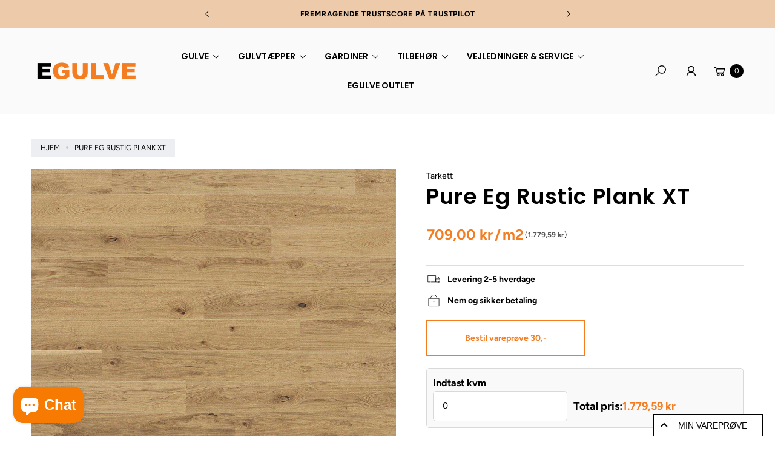

--- FILE ---
content_type: text/html; charset=utf-8
request_url: https://egulve.dk/products/tarkett-shade-eg-antik-white-plank-xt-2
body_size: 75487
content:
<!doctype html>
<html class="no-js" lang="da">
  <head>

    
    <meta charset="utf-8">
    <meta http-equiv="X-UA-Compatible" content="IE=edge">
    <meta name="viewport" content="width=device-width,initial-scale=1">
    <meta name="theme-color" content="">
    
<!-- Google Tag Manager -->
<script>(function(w,d,s,l,i){w[l]=w[l]||[];w[l].push({'gtm.start':
new Date().getTime(),event:'gtm.js'});var f=d.getElementsByTagName(s)[0],
j=d.createElement(s),dl=l!='dataLayer'?'&l='+l:'';j.async=true;j.src=
'https://www.googletagmanager.com/gtm.js?id='+i+dl;f.parentNode.insertBefore(j,f);
})(window,document,'script','dataLayer','GTM-TX9KQD6V');</script>
<!-- End Google Tag Manager -->
  
    <link rel="canonical" href="https://egulve.dk/products/tarkett-shade-eg-antik-white-plank-xt-2">
    <link rel="preconnect" href="https://cdn.shopify.com" crossorigin><link rel="icon" type="image/png" href="//egulve.dk/cdn/shop/files/Egulve_Fav.png?crop=center&height=32&v=1614537253&width=32"><link rel="preconnect" href="https://fonts.shopifycdn.com" crossorigin><title>
      Tarkett Shade Eg Antik White Plank XT
 &ndash; Egulve</title>

    
      <meta name="description" content="Tarkett Shade Eg Antik White Plank XT">
    
    
    

    

<meta property="og:site_name" content="Egulve">
<meta property="og:url" content="https://egulve.dk/products/tarkett-shade-eg-antik-white-plank-xt-2">
<meta property="og:title" content="Tarkett Shade Eg Antik White Plank XT">
<meta property="og:type" content="product">
<meta property="og:description" content="Tarkett Shade Eg Antik White Plank XT"><meta property="og:image" content="http://egulve.dk/cdn/shop/products/pure-eg-rustic-plank-xt-tarkett.jpg?v=1631376950">
  <meta property="og:image:secure_url" content="https://egulve.dk/cdn/shop/products/pure-eg-rustic-plank-xt-tarkett.jpg?v=1631376950">
  <meta property="og:image:width" content="1200">
  <meta property="og:image:height" content="1200"><meta property="og:price:amount" content="1.779,59">
  <meta property="og:price:currency" content="DKK"><meta name="twitter:card" content="summary_large_image">
<meta name="twitter:title" content="Tarkett Shade Eg Antik White Plank XT">
<meta name="twitter:description" content="Tarkett Shade Eg Antik White Plank XT">

    <script src="//egulve.dk/cdn/shop/t/57/assets/constants.js?v=165488195745554878101740751566" defer="defer"></script>
    <script src="//egulve.dk/cdn/shop/t/57/assets/pubsub.js?v=2921868252632587581740751569" defer="defer"></script>
    <script src="//egulve.dk/cdn/shop/t/57/assets/global.js?v=146723281040429975071740751565" defer="defer"></script>
    <script src="//egulve.dk/cdn/shop/t/57/assets/details-disclosure.js?v=71171901914030556811740751558" defer="defer"></script><script>window.performance && window.performance.mark && window.performance.mark('shopify.content_for_header.start');</script><meta name="google-site-verification" content="1p8CmanzNf__fMt5Lb19zjiEHxne9k7G3zJs9UI7OkM">
<meta name="google-site-verification" content="gB680Gfg5aKbftlfJARZgH8BDfWSFmX9vab9c-zL5p8">
<meta name="google-site-verification" content="vYaUzaues4rDv2JmiPg1JVzQ2MKySi-6PG2TVdUOjGE">
<meta id="shopify-digital-wallet" name="shopify-digital-wallet" content="/53748433061/digital_wallets/dialog">
<link rel="alternate" type="application/json+oembed" href="https://egulve.dk/products/tarkett-shade-eg-antik-white-plank-xt-2.oembed">
<script async="async" src="/checkouts/internal/preloads.js?locale=da-DK"></script>
<script id="shopify-features" type="application/json">{"accessToken":"8221ccf1fbc78683adc770bd48d1f62f","betas":["rich-media-storefront-analytics"],"domain":"egulve.dk","predictiveSearch":true,"shopId":53748433061,"locale":"da"}</script>
<script>var Shopify = Shopify || {};
Shopify.shop = "egulve.myshopify.com";
Shopify.locale = "da";
Shopify.currency = {"active":"DKK","rate":"1.0"};
Shopify.country = "DK";
Shopify.theme = {"name":"Shophelten | Pris-styling","id":178572951876,"schema_name":"Agile","schema_version":"3.0.0","theme_store_id":null,"role":"main"};
Shopify.theme.handle = "null";
Shopify.theme.style = {"id":null,"handle":null};
Shopify.cdnHost = "egulve.dk/cdn";
Shopify.routes = Shopify.routes || {};
Shopify.routes.root = "/";</script>
<script type="module">!function(o){(o.Shopify=o.Shopify||{}).modules=!0}(window);</script>
<script>!function(o){function n(){var o=[];function n(){o.push(Array.prototype.slice.apply(arguments))}return n.q=o,n}var t=o.Shopify=o.Shopify||{};t.loadFeatures=n(),t.autoloadFeatures=n()}(window);</script>
<script id="shop-js-analytics" type="application/json">{"pageType":"product"}</script>
<script defer="defer" async type="module" src="//egulve.dk/cdn/shopifycloud/shop-js/modules/v2/client.init-shop-cart-sync_C8w7Thf0.da.esm.js"></script>
<script defer="defer" async type="module" src="//egulve.dk/cdn/shopifycloud/shop-js/modules/v2/chunk.common_hABmsQwT.esm.js"></script>
<script type="module">
  await import("//egulve.dk/cdn/shopifycloud/shop-js/modules/v2/client.init-shop-cart-sync_C8w7Thf0.da.esm.js");
await import("//egulve.dk/cdn/shopifycloud/shop-js/modules/v2/chunk.common_hABmsQwT.esm.js");

  window.Shopify.SignInWithShop?.initShopCartSync?.({"fedCMEnabled":true,"windoidEnabled":true});

</script>
<script>(function() {
  var isLoaded = false;
  function asyncLoad() {
    if (isLoaded) return;
    isLoaded = true;
    var urls = ["https:\/\/cdn.shopify.com\/s\/files\/1\/0537\/4843\/3061\/t\/14\/assets\/globo.formbuilder.init.js?v=1618390512\u0026shop=egulve.myshopify.com","https:\/\/product-samples.herokuapp.com\/complied\/main.min.js?shop=egulve.myshopify.com","\/\/www.powr.io\/powr.js?powr-token=egulve.myshopify.com\u0026external-type=shopify\u0026shop=egulve.myshopify.com","\/\/www.powr.io\/powr.js?powr-token=egulve.myshopify.com\u0026external-type=shopify\u0026shop=egulve.myshopify.com","https:\/\/ecommplugins-scripts.trustpilot.com\/v2.1\/js\/header.min.js?settings=eyJrZXkiOiJWMTdNM1RQTkt0cjcyRnI4IiwicyI6InNrdSJ9\u0026v=2.5\u0026shop=egulve.myshopify.com","https:\/\/ecommplugins-scripts.trustpilot.com\/v2.1\/js\/success.min.js?settings=eyJrZXkiOiJWMTdNM1RQTkt0cjcyRnI4IiwicyI6InNrdSIsInQiOlsib3JkZXJzL2Z1bGZpbGxlZCJdLCJ2IjoiIiwiYSI6IlNob3BpZnktMjAyMC0wMSJ9\u0026shop=egulve.myshopify.com","https:\/\/ecommplugins-trustboxsettings.trustpilot.com\/egulve.myshopify.com.js?settings=1761236940984\u0026shop=egulve.myshopify.com"];
    for (var i = 0; i < urls.length; i++) {
      var s = document.createElement('script');
      s.type = 'text/javascript';
      s.async = true;
      s.src = urls[i];
      var x = document.getElementsByTagName('script')[0];
      x.parentNode.insertBefore(s, x);
    }
  };
  if(window.attachEvent) {
    window.attachEvent('onload', asyncLoad);
  } else {
    window.addEventListener('load', asyncLoad, false);
  }
})();</script>
<script id="__st">var __st={"a":53748433061,"offset":3600,"reqid":"d33bb236-b1b5-4f7b-92b9-fca94a28b2c5-1768632636","pageurl":"egulve.dk\/products\/tarkett-shade-eg-antik-white-plank-xt-2","u":"a7a46b587cb8","p":"product","rtyp":"product","rid":6174201675941};</script>
<script>window.ShopifyPaypalV4VisibilityTracking = true;</script>
<script id="captcha-bootstrap">!function(){'use strict';const t='contact',e='account',n='new_comment',o=[[t,t],['blogs',n],['comments',n],[t,'customer']],c=[[e,'customer_login'],[e,'guest_login'],[e,'recover_customer_password'],[e,'create_customer']],r=t=>t.map((([t,e])=>`form[action*='/${t}']:not([data-nocaptcha='true']) input[name='form_type'][value='${e}']`)).join(','),a=t=>()=>t?[...document.querySelectorAll(t)].map((t=>t.form)):[];function s(){const t=[...o],e=r(t);return a(e)}const i='password',u='form_key',d=['recaptcha-v3-token','g-recaptcha-response','h-captcha-response',i],f=()=>{try{return window.sessionStorage}catch{return}},m='__shopify_v',_=t=>t.elements[u];function p(t,e,n=!1){try{const o=window.sessionStorage,c=JSON.parse(o.getItem(e)),{data:r}=function(t){const{data:e,action:n}=t;return t[m]||n?{data:e,action:n}:{data:t,action:n}}(c);for(const[e,n]of Object.entries(r))t.elements[e]&&(t.elements[e].value=n);n&&o.removeItem(e)}catch(o){console.error('form repopulation failed',{error:o})}}const l='form_type',E='cptcha';function T(t){t.dataset[E]=!0}const w=window,h=w.document,L='Shopify',v='ce_forms',y='captcha';let A=!1;((t,e)=>{const n=(g='f06e6c50-85a8-45c8-87d0-21a2b65856fe',I='https://cdn.shopify.com/shopifycloud/storefront-forms-hcaptcha/ce_storefront_forms_captcha_hcaptcha.v1.5.2.iife.js',D={infoText:'Beskyttet af hCaptcha',privacyText:'Beskyttelse af persondata',termsText:'Vilkår'},(t,e,n)=>{const o=w[L][v],c=o.bindForm;if(c)return c(t,g,e,D).then(n);var r;o.q.push([[t,g,e,D],n]),r=I,A||(h.body.append(Object.assign(h.createElement('script'),{id:'captcha-provider',async:!0,src:r})),A=!0)});var g,I,D;w[L]=w[L]||{},w[L][v]=w[L][v]||{},w[L][v].q=[],w[L][y]=w[L][y]||{},w[L][y].protect=function(t,e){n(t,void 0,e),T(t)},Object.freeze(w[L][y]),function(t,e,n,w,h,L){const[v,y,A,g]=function(t,e,n){const i=e?o:[],u=t?c:[],d=[...i,...u],f=r(d),m=r(i),_=r(d.filter((([t,e])=>n.includes(e))));return[a(f),a(m),a(_),s()]}(w,h,L),I=t=>{const e=t.target;return e instanceof HTMLFormElement?e:e&&e.form},D=t=>v().includes(t);t.addEventListener('submit',(t=>{const e=I(t);if(!e)return;const n=D(e)&&!e.dataset.hcaptchaBound&&!e.dataset.recaptchaBound,o=_(e),c=g().includes(e)&&(!o||!o.value);(n||c)&&t.preventDefault(),c&&!n&&(function(t){try{if(!f())return;!function(t){const e=f();if(!e)return;const n=_(t);if(!n)return;const o=n.value;o&&e.removeItem(o)}(t);const e=Array.from(Array(32),(()=>Math.random().toString(36)[2])).join('');!function(t,e){_(t)||t.append(Object.assign(document.createElement('input'),{type:'hidden',name:u})),t.elements[u].value=e}(t,e),function(t,e){const n=f();if(!n)return;const o=[...t.querySelectorAll(`input[type='${i}']`)].map((({name:t})=>t)),c=[...d,...o],r={};for(const[a,s]of new FormData(t).entries())c.includes(a)||(r[a]=s);n.setItem(e,JSON.stringify({[m]:1,action:t.action,data:r}))}(t,e)}catch(e){console.error('failed to persist form',e)}}(e),e.submit())}));const S=(t,e)=>{t&&!t.dataset[E]&&(n(t,e.some((e=>e===t))),T(t))};for(const o of['focusin','change'])t.addEventListener(o,(t=>{const e=I(t);D(e)&&S(e,y())}));const B=e.get('form_key'),M=e.get(l),P=B&&M;t.addEventListener('DOMContentLoaded',(()=>{const t=y();if(P)for(const e of t)e.elements[l].value===M&&p(e,B);[...new Set([...A(),...v().filter((t=>'true'===t.dataset.shopifyCaptcha))])].forEach((e=>S(e,t)))}))}(h,new URLSearchParams(w.location.search),n,t,e,['guest_login'])})(!0,!0)}();</script>
<script integrity="sha256-4kQ18oKyAcykRKYeNunJcIwy7WH5gtpwJnB7kiuLZ1E=" data-source-attribution="shopify.loadfeatures" defer="defer" src="//egulve.dk/cdn/shopifycloud/storefront/assets/storefront/load_feature-a0a9edcb.js" crossorigin="anonymous"></script>
<script data-source-attribution="shopify.dynamic_checkout.dynamic.init">var Shopify=Shopify||{};Shopify.PaymentButton=Shopify.PaymentButton||{isStorefrontPortableWallets:!0,init:function(){window.Shopify.PaymentButton.init=function(){};var t=document.createElement("script");t.src="https://egulve.dk/cdn/shopifycloud/portable-wallets/latest/portable-wallets.da.js",t.type="module",document.head.appendChild(t)}};
</script>
<script data-source-attribution="shopify.dynamic_checkout.buyer_consent">
  function portableWalletsHideBuyerConsent(e){var t=document.getElementById("shopify-buyer-consent"),n=document.getElementById("shopify-subscription-policy-button");t&&n&&(t.classList.add("hidden"),t.setAttribute("aria-hidden","true"),n.removeEventListener("click",e))}function portableWalletsShowBuyerConsent(e){var t=document.getElementById("shopify-buyer-consent"),n=document.getElementById("shopify-subscription-policy-button");t&&n&&(t.classList.remove("hidden"),t.removeAttribute("aria-hidden"),n.addEventListener("click",e))}window.Shopify?.PaymentButton&&(window.Shopify.PaymentButton.hideBuyerConsent=portableWalletsHideBuyerConsent,window.Shopify.PaymentButton.showBuyerConsent=portableWalletsShowBuyerConsent);
</script>
<script data-source-attribution="shopify.dynamic_checkout.cart.bootstrap">document.addEventListener("DOMContentLoaded",(function(){function t(){return document.querySelector("shopify-accelerated-checkout-cart, shopify-accelerated-checkout")}if(t())Shopify.PaymentButton.init();else{new MutationObserver((function(e,n){t()&&(Shopify.PaymentButton.init(),n.disconnect())})).observe(document.body,{childList:!0,subtree:!0})}}));
</script>
<script id='scb4127' type='text/javascript' async='' src='https://egulve.dk/cdn/shopifycloud/privacy-banner/storefront-banner.js'></script><script id="sections-script" data-sections="header" defer="defer" src="//egulve.dk/cdn/shop/t/57/compiled_assets/scripts.js?v=59053"></script>
<script>window.performance && window.performance.mark && window.performance.mark('shopify.content_for_header.end');</script>


    <style data-shopify>
        img{
          max-width: 100%;
        }
      @font-face {
  font-family: Figtree;
  font-weight: 400;
  font-style: normal;
  font-display: swap;
  src: url("//egulve.dk/cdn/fonts/figtree/figtree_n4.3c0838aba1701047e60be6a99a1b0a40ce9b8419.woff2") format("woff2"),
       url("//egulve.dk/cdn/fonts/figtree/figtree_n4.c0575d1db21fc3821f17fd6617d3dee552312137.woff") format("woff");
}

      @font-face {
  font-family: Figtree;
  font-weight: 700;
  font-style: normal;
  font-display: swap;
  src: url("//egulve.dk/cdn/fonts/figtree/figtree_n7.2fd9bfe01586148e644724096c9d75e8c7a90e55.woff2") format("woff2"),
       url("//egulve.dk/cdn/fonts/figtree/figtree_n7.ea05de92d862f9594794ab281c4c3a67501ef5fc.woff") format("woff");
}

      @font-face {
  font-family: Figtree;
  font-weight: 400;
  font-style: italic;
  font-display: swap;
  src: url("//egulve.dk/cdn/fonts/figtree/figtree_i4.89f7a4275c064845c304a4cf8a4a586060656db2.woff2") format("woff2"),
       url("//egulve.dk/cdn/fonts/figtree/figtree_i4.6f955aaaafc55a22ffc1f32ecf3756859a5ad3e2.woff") format("woff");
}

      @font-face {
  font-family: Figtree;
  font-weight: 700;
  font-style: italic;
  font-display: swap;
  src: url("//egulve.dk/cdn/fonts/figtree/figtree_i7.06add7096a6f2ab742e09ec7e498115904eda1fe.woff2") format("woff2"),
       url("//egulve.dk/cdn/fonts/figtree/figtree_i7.ee584b5fcaccdbb5518c0228158941f8df81b101.woff") format("woff");
}

      @font-face {
  font-family: Poppins;
  font-weight: 600;
  font-style: normal;
  font-display: swap;
  src: url("//egulve.dk/cdn/fonts/poppins/poppins_n6.aa29d4918bc243723d56b59572e18228ed0786f6.woff2") format("woff2"),
       url("//egulve.dk/cdn/fonts/poppins/poppins_n6.5f815d845fe073750885d5b7e619ee00e8111208.woff") format("woff");
}

      
        :root,
        .color-default-color-scheme:not(.reset-color-on-mb) {
          --color-background: rgb(255,255,255);
          --color-background-hsl: 255,255,255;
        
          --gradient-background: #ffffff;
        
        --color-foreground: 102, 102, 102;
        --accent-color: rgb(0, 0, 0);
        --text-color: 102, 102, 102;
        --heading-color: rgb(0, 0, 0);
        --heading-color-hsl: 0, 0, 0;
        --link-color: rgb(0, 0, 0);
        --link-hover-color: rgb(0, 0, 0);

        --border-color: rgb(221, 221, 221);

        --btn-fill-bg-color: rgb(86, 79, 57);
        --btn-fill-bg-color-hsl: 86, 79, 57;
        --btn-fill-color: rgb(255, 255, 255);
        --btn-fill-hover-bg-color: #564f39;


        --btn-fill-hover-color: rgb(255, 255, 255);
        --btn-fill-hover-border-color:#564f39;

        --btn-outline-color: rgb(0, 0, 0);
        --btn-outline-border-color: rgb(187, 187, 187);

        --bages-sale-color: rgb(0, 0, 0);
        --bages-oustock-color: rgb(86, 79, 57);
        --badges-color: rgb(255, 255, 255);

        --grey-color: rgba(var(--text-color), 0.7);
        --input-border-color: var(--border-color);
        --input-color: rgb(var(--text-color));
        --input-placeholder-color: rgb(var(--text-color));
      }
      @media (min-width: 768px) {
        .color-default-color-scheme.reset-color-on-mb{

          --color-background: rgb(255,255,255);
          --color-background-hsl: 255,255,255;
        
          --gradient-background: #ffffff;
        
        --color-foreground: 102, 102, 102;
        --accent-color: rgb(0, 0, 0);
        --text-color: 102, 102, 102;
        --heading-color: rgb(0, 0, 0);
        --heading-color-hsl: 0, 0, 0;
        --link-color: rgb(102, 102, 102);
        --link-hover-color: rgb(0, 0, 0);

        --border-color: rgb(221, 221, 221);

        --btn-fill-bg-color: rgb(86, 79, 57);
        --btn-fill-bg-color-hsl: 86, 79, 57;
        --btn-fill-color: rgb(255, 255, 255);
        --btn-fill-hover-bg-color: rgb(86, 79, 57);
        --btn-fill-hover-color: rgb(255, 255, 255);
        --btn-fill-hover-border-color:#564f39;

        --btn-outline-color: rgb(0, 0, 0);
        --btn-outline-border-color: rgb(187, 187, 187);

        --bages-sale-color: rgb(0, 0, 0);
        --bages-oustock-color: rgb(86, 79, 57);
        --badges-color: rgb(255, 255, 255);

        --grey-color: rgba(var(--text-color), 0.7);
        --input-border-color: var(--border-color);
        --input-color: rgb(var(--text-color));
        --input-placeholder-color: rgb(var(--text-color));
        }
      }
      
        
        .color-color-scheme-1:not(.reset-color-on-mb) {
          --color-background: rgb(250,250,250);
          --color-background-hsl: 250,250,250;
        
          --gradient-background: #fafafa;
        
        --color-foreground: 102, 102, 102;
        --accent-color: rgb(86, 79, 57);
        --text-color: 102, 102, 102;
        --heading-color: rgb(0, 0, 0);
        --heading-color-hsl: 0, 0, 0;
        --link-color: rgb(0, 0, 0);
        --link-hover-color: rgb(0, 0, 0);

        --border-color: rgb(221, 221, 221);

        --btn-fill-bg-color: rgb(86, 79, 57);
        --btn-fill-bg-color-hsl: 86, 79, 57;
        --btn-fill-color: rgb(255, 255, 255);
        --btn-fill-hover-bg-color: #564f39;


        --btn-fill-hover-color: rgb(255, 255, 255);
        --btn-fill-hover-border-color:#564f39;

        --btn-outline-color: rgb(0, 0, 0);
        --btn-outline-border-color: rgb(187, 187, 187);

        --bages-sale-color: rgb(86, 79, 57);
        --bages-oustock-color: rgb(86, 79, 57);
        --badges-color: rgb(255, 255, 255);

        --grey-color: rgba(var(--text-color), 0.7);
        --input-border-color: var(--border-color);
        --input-color: rgb(var(--text-color));
        --input-placeholder-color: rgb(var(--text-color));
      }
      @media (min-width: 768px) {
        .color-color-scheme-1.reset-color-on-mb{

          --color-background: rgb(250,250,250);
          --color-background-hsl: 250,250,250;
        
          --gradient-background: #fafafa;
        
        --color-foreground: 102, 102, 102;
        --accent-color: rgb(86, 79, 57);
        --text-color: 102, 102, 102;
        --heading-color: rgb(0, 0, 0);
        --heading-color-hsl: 0, 0, 0;
        --link-color: rgb(102, 102, 102);
        --link-hover-color: rgb(0, 0, 0);

        --border-color: rgb(221, 221, 221);

        --btn-fill-bg-color: rgb(86, 79, 57);
        --btn-fill-bg-color-hsl: 86, 79, 57;
        --btn-fill-color: rgb(255, 255, 255);
        --btn-fill-hover-bg-color: rgb(86, 79, 57);
        --btn-fill-hover-color: rgb(255, 255, 255);
        --btn-fill-hover-border-color:#564f39;

        --btn-outline-color: rgb(0, 0, 0);
        --btn-outline-border-color: rgb(187, 187, 187);

        --bages-sale-color: rgb(86, 79, 57);
        --bages-oustock-color: rgb(86, 79, 57);
        --badges-color: rgb(255, 255, 255);

        --grey-color: rgba(var(--text-color), 0.7);
        --input-border-color: var(--border-color);
        --input-color: rgb(var(--text-color));
        --input-placeholder-color: rgb(var(--text-color));
        }
      }
      
        
        .color-color-scheme-2:not(.reset-color-on-mb) {
          --color-background: rgb(255,255,255);
          --color-background-hsl: 255,255,255;
        
          --gradient-background: #ffffff;
        
        --color-foreground: 255, 255, 255;
        --accent-color: rgb(86, 79, 57);
        --text-color: 255, 255, 255;
        --heading-color: rgb(255, 255, 255);
        --heading-color-hsl: 255, 255, 255;
        --link-color: rgb(255, 255, 255);
        --link-hover-color: rgb(255, 255, 255);

        --border-color: rgb(221, 221, 221);

        --btn-fill-bg-color: rgb(255, 255, 255);
        --btn-fill-bg-color-hsl: 255, 255, 255;
        --btn-fill-color: rgb(27, 27, 27);
        --btn-fill-hover-bg-color: #1b1b1b;


        --btn-fill-hover-color: rgb(255, 255, 255);
        --btn-fill-hover-border-color:#564f39;

        --btn-outline-color: rgb(86, 79, 57);
        --btn-outline-border-color: rgb(86, 79, 57);

        --bages-sale-color: rgb(86, 79, 57);
        --bages-oustock-color: rgb(255, 255, 255);
        --badges-color: rgb(27, 27, 27);

        --grey-color: rgba(var(--text-color), 0.7);
        --input-border-color: var(--border-color);
        --input-color: rgb(var(--text-color));
        --input-placeholder-color: rgb(var(--text-color));
      }
      @media (min-width: 768px) {
        .color-color-scheme-2.reset-color-on-mb{

          --color-background: rgb(255,255,255);
          --color-background-hsl: 255,255,255;
        
          --gradient-background: #ffffff;
        
        --color-foreground: 255, 255, 255;
        --accent-color: rgb(86, 79, 57);
        --text-color: 255, 255, 255;
        --heading-color: rgb(255, 255, 255);
        --heading-color-hsl: 255, 255, 255;
        --link-color: rgb(255, 255, 255);
        --link-hover-color: rgb(255, 255, 255);

        --border-color: rgb(221, 221, 221);

        --btn-fill-bg-color: rgb(255, 255, 255);
        --btn-fill-bg-color-hsl: 255, 255, 255;
        --btn-fill-color: rgb(27, 27, 27);
        --btn-fill-hover-bg-color: rgb(27, 27, 27);
        --btn-fill-hover-color: rgb(255, 255, 255);
        --btn-fill-hover-border-color:#564f39;

        --btn-outline-color: rgb(86, 79, 57);
        --btn-outline-border-color: rgb(86, 79, 57);

        --bages-sale-color: rgb(86, 79, 57);
        --bages-oustock-color: rgb(255, 255, 255);
        --badges-color: rgb(27, 27, 27);

        --grey-color: rgba(var(--text-color), 0.7);
        --input-border-color: var(--border-color);
        --input-color: rgb(var(--text-color));
        --input-placeholder-color: rgb(var(--text-color));
        }
      }
      
        
        .color-scheme-0ba1b009-7eed-45cd-b0f5-57fda3e81ca0:not(.reset-color-on-mb) {
          --color-background: rgb(255,255,255);
          --color-background-hsl: 255,255,255;
        
          --gradient-background: #ffffff;
        
        --color-foreground: 73, 73, 73;
        --accent-color: rgb(238, 40, 14);
        --text-color: 73, 73, 73;
        --heading-color: rgb(0, 0, 0);
        --heading-color-hsl: 0, 0, 0;
        --link-color: rgb(0, 0, 0);
        --link-hover-color: rgb(0, 0, 0);

        --border-color: rgb(221, 221, 221);

        --btn-fill-bg-color: rgb(86, 79, 57);
        --btn-fill-bg-color-hsl: 86, 79, 57;
        --btn-fill-color: rgb(255, 255, 255);
        --btn-fill-hover-bg-color: #564f39;


        --btn-fill-hover-color: rgb(255, 255, 255);
        --btn-fill-hover-border-color:#564f39;

        --btn-outline-color: rgb(86, 79, 57);
        --btn-outline-border-color: rgb(86, 79, 57);

        --bages-sale-color: rgb(238, 40, 14);
        --bages-oustock-color: rgb(86, 79, 57);
        --badges-color: rgb(255, 255, 255);

        --grey-color: rgba(var(--text-color), 0.7);
        --input-border-color: var(--border-color);
        --input-color: rgb(var(--text-color));
        --input-placeholder-color: rgb(var(--text-color));
      }
      @media (min-width: 768px) {
        .color-scheme-0ba1b009-7eed-45cd-b0f5-57fda3e81ca0.reset-color-on-mb{

          --color-background: rgb(255,255,255);
          --color-background-hsl: 255,255,255;
        
          --gradient-background: #ffffff;
        
        --color-foreground: 73, 73, 73;
        --accent-color: rgb(238, 40, 14);
        --text-color: 73, 73, 73;
        --heading-color: rgb(0, 0, 0);
        --heading-color-hsl: 0, 0, 0;
        --link-color: rgb(73, 73, 73);
        --link-hover-color: rgb(0, 0, 0);

        --border-color: rgb(221, 221, 221);

        --btn-fill-bg-color: rgb(86, 79, 57);
        --btn-fill-bg-color-hsl: 86, 79, 57;
        --btn-fill-color: rgb(255, 255, 255);
        --btn-fill-hover-bg-color: rgb(86, 79, 57);
        --btn-fill-hover-color: rgb(255, 255, 255);
        --btn-fill-hover-border-color:#564f39;

        --btn-outline-color: rgb(86, 79, 57);
        --btn-outline-border-color: rgb(86, 79, 57);

        --bages-sale-color: rgb(238, 40, 14);
        --bages-oustock-color: rgb(86, 79, 57);
        --badges-color: rgb(255, 255, 255);

        --grey-color: rgba(var(--text-color), 0.7);
        --input-border-color: var(--border-color);
        --input-color: rgb(var(--text-color));
        --input-placeholder-color: rgb(var(--text-color));
        }
      }
      
        
        .color-scheme-957ad1f6-ead2-4f72-bdba-ddfe8f341c9e:not(.reset-color-on-mb) {
          --color-background: rgb(236,202,170);
          --color-background-hsl: 236,202,170;
        
          --gradient-background: #eccaaa;
        
        --color-foreground: 0, 0, 0;
        --accent-color: rgb(228, 2, 2);
        --text-color: 0, 0, 0;
        --heading-color: rgb(234, 132, 51);
        --heading-color-hsl: 234, 132, 51;
        --link-color: rgb(234, 132, 51);
        --link-hover-color: rgb(234, 132, 51);

        --border-color: rgb(143, 143, 143);

        --btn-fill-bg-color: rgb(255, 255, 255);
        --btn-fill-bg-color-hsl: 255, 255, 255;
        --btn-fill-color: rgb(5, 5, 5);
        --btn-fill-hover-bg-color: #564f39;


        --btn-fill-hover-color: rgb(255, 255, 255);
        --btn-fill-hover-border-color:#564f39;

        --btn-outline-color: rgb(0, 0, 0);
        --btn-outline-border-color: rgb(153, 153, 153);

        --bages-sale-color: rgb(228, 2, 2);
        --bages-oustock-color: rgb(255, 255, 255);
        --badges-color: rgb(5, 5, 5);

        --grey-color: rgba(var(--text-color), 0.7);
        --input-border-color: var(--border-color);
        --input-color: rgb(var(--text-color));
        --input-placeholder-color: rgb(var(--text-color));
      }
      @media (min-width: 768px) {
        .color-scheme-957ad1f6-ead2-4f72-bdba-ddfe8f341c9e.reset-color-on-mb{

          --color-background: rgb(236,202,170);
          --color-background-hsl: 236,202,170;
        
          --gradient-background: #eccaaa;
        
        --color-foreground: 0, 0, 0;
        --accent-color: rgb(228, 2, 2);
        --text-color: 0, 0, 0;
        --heading-color: rgb(234, 132, 51);
        --heading-color-hsl: 234, 132, 51;
        --link-color: rgb(0, 0, 0);
        --link-hover-color: rgb(234, 132, 51);

        --border-color: rgb(143, 143, 143);

        --btn-fill-bg-color: rgb(255, 255, 255);
        --btn-fill-bg-color-hsl: 255, 255, 255;
        --btn-fill-color: rgb(5, 5, 5);
        --btn-fill-hover-bg-color: rgb(86, 79, 57);
        --btn-fill-hover-color: rgb(255, 255, 255);
        --btn-fill-hover-border-color:#564f39;

        --btn-outline-color: rgb(0, 0, 0);
        --btn-outline-border-color: rgb(153, 153, 153);

        --bages-sale-color: rgb(228, 2, 2);
        --bages-oustock-color: rgb(255, 255, 255);
        --badges-color: rgb(5, 5, 5);

        --grey-color: rgba(var(--text-color), 0.7);
        --input-border-color: var(--border-color);
        --input-color: rgb(var(--text-color));
        --input-placeholder-color: rgb(var(--text-color));
        }
      }
      
        
        .color-scheme-9992034c-51d7-4a47-92a6-2d680b0b20b4:not(.reset-color-on-mb) {
          --color-background: rgb(255,255,255);
          --color-background-hsl: 255,255,255;
        
          --gradient-background: #ffffff;
        
        --color-foreground: 102, 102, 102;
        --accent-color: rgb(44, 130, 105);
        --text-color: 102, 102, 102;
        --heading-color: rgb(0, 0, 0);
        --heading-color-hsl: 0, 0, 0;
        --link-color: rgb(0, 0, 0);
        --link-hover-color: rgb(0, 0, 0);

        --border-color: rgb(0, 0, 0);

        --btn-fill-bg-color: rgb(0, 0, 0);
        --btn-fill-bg-color-hsl: 0, 0, 0;
        --btn-fill-color: rgb(255, 255, 255);
        --btn-fill-hover-bg-color: #ffffff;


        --btn-fill-hover-color: rgb(0, 0, 0);
        --btn-fill-hover-border-color:#000000;

        --btn-outline-color: rgb(0, 0, 0);
        --btn-outline-border-color: rgb(153, 153, 153);

        --bages-sale-color: rgb(44, 130, 105);
        --bages-oustock-color: rgb(0, 0, 0);
        --badges-color: rgb(255, 255, 255);

        --grey-color: rgba(var(--text-color), 0.7);
        --input-border-color: var(--border-color);
        --input-color: rgb(var(--text-color));
        --input-placeholder-color: rgb(var(--text-color));
      }
      @media (min-width: 768px) {
        .color-scheme-9992034c-51d7-4a47-92a6-2d680b0b20b4.reset-color-on-mb{

          --color-background: rgb(255,255,255);
          --color-background-hsl: 255,255,255;
        
          --gradient-background: #ffffff;
        
        --color-foreground: 102, 102, 102;
        --accent-color: rgb(44, 130, 105);
        --text-color: 102, 102, 102;
        --heading-color: rgb(0, 0, 0);
        --heading-color-hsl: 0, 0, 0;
        --link-color: rgb(102, 102, 102);
        --link-hover-color: rgb(0, 0, 0);

        --border-color: rgb(0, 0, 0);

        --btn-fill-bg-color: rgb(0, 0, 0);
        --btn-fill-bg-color-hsl: 0, 0, 0;
        --btn-fill-color: rgb(255, 255, 255);
        --btn-fill-hover-bg-color: rgb(255, 255, 255);
        --btn-fill-hover-color: rgb(0, 0, 0);
        --btn-fill-hover-border-color:#000000;

        --btn-outline-color: rgb(0, 0, 0);
        --btn-outline-border-color: rgb(153, 153, 153);

        --bages-sale-color: rgb(44, 130, 105);
        --bages-oustock-color: rgb(0, 0, 0);
        --badges-color: rgb(255, 255, 255);

        --grey-color: rgba(var(--text-color), 0.7);
        --input-border-color: var(--border-color);
        --input-color: rgb(var(--text-color));
        --input-placeholder-color: rgb(var(--text-color));
        }
      }
      
        
        .color-scheme-66b78682-0047-4be4-bea3-4d57f05c100d:not(.reset-color-on-mb) {
          --color-background: rgb(255,255,255);
          --color-background-hsl: 255,255,255;
        
          --gradient-background: #ffffff;
        
        --color-foreground: 73, 73, 73;
        --accent-color: rgb(86, 79, 57);
        --text-color: 73, 73, 73;
        --heading-color: rgb(0, 0, 0);
        --heading-color-hsl: 0, 0, 0;
        --link-color: rgb(0, 0, 0);
        --link-hover-color: rgb(0, 0, 0);

        --border-color: rgb(204, 204, 204);

        --btn-fill-bg-color: rgb(86, 79, 57);
        --btn-fill-bg-color-hsl: 86, 79, 57;
        --btn-fill-color: rgb(255, 255, 255);
        --btn-fill-hover-bg-color: #ffffff;


        --btn-fill-hover-color: rgb(0, 0, 0);
        --btn-fill-hover-border-color:#000000;

        --btn-outline-color: rgb(0, 0, 0);
        --btn-outline-border-color: rgb(153, 153, 153);

        --bages-sale-color: rgb(86, 79, 57);
        --bages-oustock-color: rgb(86, 79, 57);
        --badges-color: rgb(255, 255, 255);

        --grey-color: rgba(var(--text-color), 0.7);
        --input-border-color: var(--border-color);
        --input-color: rgb(var(--text-color));
        --input-placeholder-color: rgb(var(--text-color));
      }
      @media (min-width: 768px) {
        .color-scheme-66b78682-0047-4be4-bea3-4d57f05c100d.reset-color-on-mb{

          --color-background: rgb(255,255,255);
          --color-background-hsl: 255,255,255;
        
          --gradient-background: #ffffff;
        
        --color-foreground: 73, 73, 73;
        --accent-color: rgb(86, 79, 57);
        --text-color: 73, 73, 73;
        --heading-color: rgb(0, 0, 0);
        --heading-color-hsl: 0, 0, 0;
        --link-color: rgb(73, 73, 73);
        --link-hover-color: rgb(0, 0, 0);

        --border-color: rgb(204, 204, 204);

        --btn-fill-bg-color: rgb(86, 79, 57);
        --btn-fill-bg-color-hsl: 86, 79, 57;
        --btn-fill-color: rgb(255, 255, 255);
        --btn-fill-hover-bg-color: rgb(255, 255, 255);
        --btn-fill-hover-color: rgb(0, 0, 0);
        --btn-fill-hover-border-color:#000000;

        --btn-outline-color: rgb(0, 0, 0);
        --btn-outline-border-color: rgb(153, 153, 153);

        --bages-sale-color: rgb(86, 79, 57);
        --bages-oustock-color: rgb(86, 79, 57);
        --badges-color: rgb(255, 255, 255);

        --grey-color: rgba(var(--text-color), 0.7);
        --input-border-color: var(--border-color);
        --input-color: rgb(var(--text-color));
        --input-placeholder-color: rgb(var(--text-color));
        }
      }
      
        
        .color-scheme-db2026e7-600d-4960-8fb6-3d0f2a976c94:not(.reset-color-on-mb) {
          --color-background: rgb(235,240,245);
          --color-background-hsl: 235,240,245;
        
          --gradient-background: #ebf0f5;
        
        --color-foreground: 102, 102, 102;
        --accent-color: rgb(44, 130, 105);
        --text-color: 102, 102, 102;
        --heading-color: rgb(0, 0, 0);
        --heading-color-hsl: 0, 0, 0;
        --link-color: rgb(0, 0, 0);
        --link-hover-color: rgb(0, 0, 0);

        --border-color: rgb(255, 255, 255);

        --btn-fill-bg-color: rgb(40, 128, 102);
        --btn-fill-bg-color-hsl: 40, 128, 102;
        --btn-fill-color: rgb(255, 255, 255);
        --btn-fill-hover-bg-color: #288066;


        --btn-fill-hover-color: rgb(255, 255, 255);
        --btn-fill-hover-border-color:#288066;

        --btn-outline-color: rgb(40, 128, 102);
        --btn-outline-border-color: rgb(40, 128, 102);

        --bages-sale-color: rgb(44, 130, 105);
        --bages-oustock-color: rgb(40, 128, 102);
        --badges-color: rgb(255, 255, 255);

        --grey-color: rgba(var(--text-color), 0.7);
        --input-border-color: var(--border-color);
        --input-color: rgb(var(--text-color));
        --input-placeholder-color: rgb(var(--text-color));
      }
      @media (min-width: 768px) {
        .color-scheme-db2026e7-600d-4960-8fb6-3d0f2a976c94.reset-color-on-mb{

          --color-background: rgb(235,240,245);
          --color-background-hsl: 235,240,245;
        
          --gradient-background: #ebf0f5;
        
        --color-foreground: 102, 102, 102;
        --accent-color: rgb(44, 130, 105);
        --text-color: 102, 102, 102;
        --heading-color: rgb(0, 0, 0);
        --heading-color-hsl: 0, 0, 0;
        --link-color: rgb(102, 102, 102);
        --link-hover-color: rgb(0, 0, 0);

        --border-color: rgb(255, 255, 255);

        --btn-fill-bg-color: rgb(40, 128, 102);
        --btn-fill-bg-color-hsl: 40, 128, 102;
        --btn-fill-color: rgb(255, 255, 255);
        --btn-fill-hover-bg-color: rgb(40, 128, 102);
        --btn-fill-hover-color: rgb(255, 255, 255);
        --btn-fill-hover-border-color:#288066;

        --btn-outline-color: rgb(40, 128, 102);
        --btn-outline-border-color: rgb(40, 128, 102);

        --bages-sale-color: rgb(44, 130, 105);
        --bages-oustock-color: rgb(40, 128, 102);
        --badges-color: rgb(255, 255, 255);

        --grey-color: rgba(var(--text-color), 0.7);
        --input-border-color: var(--border-color);
        --input-color: rgb(var(--text-color));
        --input-placeholder-color: rgb(var(--text-color));
        }
      }
      
        
        .color-scheme-305593f3-41db-43f9-9d8b-c3290b7fdf07:not(.reset-color-on-mb) {
          --color-background: rgb(236,202,170);
          --color-background-hsl: 236,202,170;
        
          --gradient-background: #eccaaa;
        
        --color-foreground: 255, 154, 0;
        --accent-color: rgb(238, 40, 14);
        --text-color: 255, 154, 0;
        --heading-color: rgb(0, 0, 0);
        --heading-color-hsl: 0, 0, 0;
        --link-color: rgb(0, 0, 0);
        --link-hover-color: rgb(0, 0, 0);

        --border-color: rgb(221, 221, 221);

        --btn-fill-bg-color: rgb(86, 79, 57);
        --btn-fill-bg-color-hsl: 86, 79, 57;
        --btn-fill-color: rgb(255, 255, 255);
        --btn-fill-hover-bg-color: #564f39;


        --btn-fill-hover-color: rgb(255, 255, 255);
        --btn-fill-hover-border-color:#564f39;

        --btn-outline-color: rgb(0, 0, 0);
        --btn-outline-border-color: rgb(187, 187, 187);

        --bages-sale-color: rgb(238, 40, 14);
        --bages-oustock-color: rgb(86, 79, 57);
        --badges-color: rgb(255, 255, 255);

        --grey-color: rgba(var(--text-color), 0.7);
        --input-border-color: var(--border-color);
        --input-color: rgb(var(--text-color));
        --input-placeholder-color: rgb(var(--text-color));
      }
      @media (min-width: 768px) {
        .color-scheme-305593f3-41db-43f9-9d8b-c3290b7fdf07.reset-color-on-mb{

          --color-background: rgb(236,202,170);
          --color-background-hsl: 236,202,170;
        
          --gradient-background: #eccaaa;
        
        --color-foreground: 255, 154, 0;
        --accent-color: rgb(238, 40, 14);
        --text-color: 255, 154, 0;
        --heading-color: rgb(0, 0, 0);
        --heading-color-hsl: 0, 0, 0;
        --link-color: rgb(255, 154, 0);
        --link-hover-color: rgb(0, 0, 0);

        --border-color: rgb(221, 221, 221);

        --btn-fill-bg-color: rgb(86, 79, 57);
        --btn-fill-bg-color-hsl: 86, 79, 57;
        --btn-fill-color: rgb(255, 255, 255);
        --btn-fill-hover-bg-color: rgb(86, 79, 57);
        --btn-fill-hover-color: rgb(255, 255, 255);
        --btn-fill-hover-border-color:#564f39;

        --btn-outline-color: rgb(0, 0, 0);
        --btn-outline-border-color: rgb(187, 187, 187);

        --bages-sale-color: rgb(238, 40, 14);
        --bages-oustock-color: rgb(86, 79, 57);
        --badges-color: rgb(255, 255, 255);

        --grey-color: rgba(var(--text-color), 0.7);
        --input-border-color: var(--border-color);
        --input-color: rgb(var(--text-color));
        --input-placeholder-color: rgb(var(--text-color));
        }
      }
      
        
        .color-scheme-f82a78bb-829c-482b-859a-3ef6785be9e6:not(.reset-color-on-mb) {
          --color-background: rgb(255,255,255);
          --color-background-hsl: 255,255,255;
        
          --gradient-background: #ffffff;
        
        --color-foreground: 0, 0, 0;
        --accent-color: rgb(0, 0, 0);
        --text-color: 0, 0, 0;
        --heading-color: rgb(0, 0, 0);
        --heading-color-hsl: 0, 0, 0;
        --link-color: rgb(0, 0, 0);
        --link-hover-color: rgb(0, 0, 0);

        --border-color: rgb(221, 221, 221);

        --btn-fill-bg-color: rgb(255, 154, 0);
        --btn-fill-bg-color-hsl: 255, 154, 0;
        --btn-fill-color: rgb(255, 255, 255);
        --btn-fill-hover-bg-color: #ffb543;


        --btn-fill-hover-color: rgb(255, 255, 255);
        --btn-fill-hover-border-color:#ffffff;

        --btn-outline-color: rgb(0, 0, 0);
        --btn-outline-border-color: rgb(187, 187, 187);

        --bages-sale-color: rgb(0, 0, 0);
        --bages-oustock-color: rgb(255, 154, 0);
        --badges-color: rgb(255, 255, 255);

        --grey-color: rgba(var(--text-color), 0.7);
        --input-border-color: var(--border-color);
        --input-color: rgb(var(--text-color));
        --input-placeholder-color: rgb(var(--text-color));
      }
      @media (min-width: 768px) {
        .color-scheme-f82a78bb-829c-482b-859a-3ef6785be9e6.reset-color-on-mb{

          --color-background: rgb(255,255,255);
          --color-background-hsl: 255,255,255;
        
          --gradient-background: #ffffff;
        
        --color-foreground: 0, 0, 0;
        --accent-color: rgb(0, 0, 0);
        --text-color: 0, 0, 0;
        --heading-color: rgb(0, 0, 0);
        --heading-color-hsl: 0, 0, 0;
        --link-color: rgb(0, 0, 0);
        --link-hover-color: rgb(0, 0, 0);

        --border-color: rgb(221, 221, 221);

        --btn-fill-bg-color: rgb(255, 154, 0);
        --btn-fill-bg-color-hsl: 255, 154, 0;
        --btn-fill-color: rgb(255, 255, 255);
        --btn-fill-hover-bg-color: rgb(255, 181, 67);
        --btn-fill-hover-color: rgb(255, 255, 255);
        --btn-fill-hover-border-color:#ffffff;

        --btn-outline-color: rgb(0, 0, 0);
        --btn-outline-border-color: rgb(187, 187, 187);

        --bages-sale-color: rgb(0, 0, 0);
        --bages-oustock-color: rgb(255, 154, 0);
        --badges-color: rgb(255, 255, 255);

        --grey-color: rgba(var(--text-color), 0.7);
        --input-border-color: var(--border-color);
        --input-color: rgb(var(--text-color));
        --input-placeholder-color: rgb(var(--text-color));
        }
      }
      
        
        .color-scheme-dedb5416-3b6f-49a4-8d46-11000aeca7c3:not(.reset-color-on-mb) {
          --color-background: rgb(255,255,255);
          --color-background-hsl: 255,255,255;
        
          --gradient-background: #ffffff;
        
        --color-foreground: 255, 255, 255;
        --accent-color: rgb(0, 0, 0);
        --text-color: 255, 255, 255;
        --heading-color: rgb(255, 255, 255);
        --heading-color-hsl: 255, 255, 255;
        --link-color: rgb(255, 255, 255);
        --link-hover-color: rgb(255, 255, 255);

        --border-color: rgb(221, 221, 221);

        --btn-fill-bg-color: rgb(255, 154, 0);
        --btn-fill-bg-color-hsl: 255, 154, 0;
        --btn-fill-color: rgb(255, 255, 255);
        --btn-fill-hover-bg-color: #ff9a00;


        --btn-fill-hover-color: rgb(255, 255, 255);
        --btn-fill-hover-border-color:#564f39;

        --btn-outline-color: rgb(255, 154, 0);
        --btn-outline-border-color: rgb(187, 187, 187);

        --bages-sale-color: rgb(0, 0, 0);
        --bages-oustock-color: rgb(255, 154, 0);
        --badges-color: rgb(255, 255, 255);

        --grey-color: rgba(var(--text-color), 0.7);
        --input-border-color: var(--border-color);
        --input-color: rgb(var(--text-color));
        --input-placeholder-color: rgb(var(--text-color));
      }
      @media (min-width: 768px) {
        .color-scheme-dedb5416-3b6f-49a4-8d46-11000aeca7c3.reset-color-on-mb{

          --color-background: rgb(255,255,255);
          --color-background-hsl: 255,255,255;
        
          --gradient-background: #ffffff;
        
        --color-foreground: 255, 255, 255;
        --accent-color: rgb(0, 0, 0);
        --text-color: 255, 255, 255;
        --heading-color: rgb(255, 255, 255);
        --heading-color-hsl: 255, 255, 255;
        --link-color: rgb(255, 255, 255);
        --link-hover-color: rgb(255, 255, 255);

        --border-color: rgb(221, 221, 221);

        --btn-fill-bg-color: rgb(255, 154, 0);
        --btn-fill-bg-color-hsl: 255, 154, 0;
        --btn-fill-color: rgb(255, 255, 255);
        --btn-fill-hover-bg-color: rgb(255, 154, 0);
        --btn-fill-hover-color: rgb(255, 255, 255);
        --btn-fill-hover-border-color:#564f39;

        --btn-outline-color: rgb(255, 154, 0);
        --btn-outline-border-color: rgb(187, 187, 187);

        --bages-sale-color: rgb(0, 0, 0);
        --bages-oustock-color: rgb(255, 154, 0);
        --badges-color: rgb(255, 255, 255);

        --grey-color: rgba(var(--text-color), 0.7);
        --input-border-color: var(--border-color);
        --input-color: rgb(var(--text-color));
        --input-placeholder-color: rgb(var(--text-color));
        }
      }
      

      body, .color-default-color-scheme, .color-color-scheme-1, .color-color-scheme-2, .color-scheme-0ba1b009-7eed-45cd-b0f5-57fda3e81ca0, .color-scheme-957ad1f6-ead2-4f72-bdba-ddfe8f341c9e, .color-scheme-9992034c-51d7-4a47-92a6-2d680b0b20b4, .color-scheme-66b78682-0047-4be4-bea3-4d57f05c100d, .color-scheme-db2026e7-600d-4960-8fb6-3d0f2a976c94, .color-scheme-305593f3-41db-43f9-9d8b-c3290b7fdf07, .color-scheme-f82a78bb-829c-482b-859a-3ef6785be9e6, .color-scheme-dedb5416-3b6f-49a4-8d46-11000aeca7c3 {
        color: rgb(var(--text-color));
        background-color: var(--color-background);
      }
      :root {
        --body-font-size: 1.4rem;
        --body-font-family: Figtree, sans-serif;
        --body-font-style: normal;
        --body-font-weight: 400;
        --body-font-weight-bold: 700;
        --body-line-height: calc(1 + 0.71428 / var(--body-font-scale));
        --rounded-radius-style: 8px;

        --heading-font-family: Poppins, sans-serif;
        --heading-font-style: normal;
        --heading-font-weight: 600;
        --heading-text-transform: unset;

        --menu-font: Poppins, sans-serif;
        --medium-font-weight: 600;
        --menu-font-weight:var(--heading-font-weight);

        --body-font-scale: 1.0;
        --heading-font-scale: 1.0;

        --btn-font: Poppins, sans-serif;
        --btn-text-transform: capitalize;
        --btn-border-radius: ;
        --btn-font-weight:var(--heading-font-weight);

        --btn-font-size: var(--body-font-size, 1.4rem);
        --btn-padding-y: 1.1rem;
        --btn-padding-x: 3.1rem;
        --input-height: 4.5rem;
        --rate-color: rgb(255, 154, 0);
        --page-width: 124rem;
        --page-width-margin: 0rem;

        --bs-gutter-x: 4rem;
        --bs-gutter-y: 0;

        --color-white: #FFFFFF;
        --dark-color: 0,0,0;

        --h0-size: calc(var(--heading-font-scale) * 4.8rem);
        --h1-size: calc(var(--heading-font-scale) * 4rem);
        --h2-size: calc(var(--heading-font-scale) * 3rem);
        --h3-size: calc(var(--heading-font-scale) * 2.6rem);
        --h4-size:  calc(var(--heading-font-scale) * 2.4rem);
        --h5-size: calc(var(--heading-font-scale) * 2rem);
        --h6-size: calc(var(--heading-font-scale) * 1.8rem);
        --heading-letter-spacing: 1px;

        --bls-transition: all 0.4s;
        --duration-short: 0.2s;
        --transition-popup: all 0.4s;

        --responsive-ratio: 0.7;
        --overlay-bg: rgba(0, 0, 0, .3);

        --input-padding: 0 1.5rem;
        --inputs-border-width: 1px;
        --input-border-color: var(--border-color);
        --input-bg: transparent;
        --input-color: rgb(var(--text-color));
        --input-border-radius: var(--btn-border-radius);
        --input-font-size: var(--body-font-size);
        --duration-short: 100ms;
        --duration-default: 200ms;
        --duration-long: 500ms;
        --duration-extra-long: 600ms;
        --duration-extended: 3s;
        --animation-slide-in-up: slideInUp var(--duration-extra-long) ease forwards;
        --input-placeholder-color: rgb(var(--text-color));

        --accent-color-second: #EDEEF1;
        --section-spacing: 6rem;
      }
      *,
      *::before,
      *::after {
        box-sizing: border-box;
        -webkit-box-sizing: border-box;
        -moz-box-sizing: border-box;
        -webkit-tap-highlight-color: transparent;
      }

      html {
        font-size: calc(var(--body-font-scale) * 62.5%);
      }

      body {
        min-height: 100vh;
        margin: 0;
        font-size: var(--body-font-size, 1.4rem);
        font-family: var(--body-font-family);
        font-style: var(--body-font-style);
        font-weight: var(--body-font-weight);
        color: rgb(var(--text-color));
        line-height: var(--body-line-height, calc(1 + 0.71428 / var(--body-font-scale)));
        -webkit-font-smoothing: antialiased;
        -webkit-text-size-adjust: 100%;
        text-rendering: optimizeSpeed;
        overflow-wrap: break-word;
        display: -webkit-flex;
        display: -ms-flexbox;
        display: flex;
        -webkit-flex-direction: column;
        -ms-flex-direction: column;
        flex-direction: column;
      }
      #MainContent{
        -webkit-flex-grow: 1;
        flex-grow: 1;
      }
      .heading-letter-spacing {
        letter-spacing: var(--heading-letter-spacing, 0);
      }
      h1, h2, h3, h4, h5, h6, .h1, .h2, .h3, .h4, .h5, .h6, .h0 {
        font-family: var(--heading-font-family);
        font-style: var(--heading-font-style);
        font-weight: var(--heading-font-weight);
        text-transform: var(--heading-text-transform);
        color: var(--heading-color);
        line-height: calc(1 + 0.3 / var(--heading-font-scale));
        word-break: break-word;
      }
      .h0 {
        font-size: var(--h0-size);
        margin-block-start: calc(var(--h0-size) * 0.7);
        margin-block-end:  calc(var(--h0-size) * 0.7);
      }
      h1,.h1 {
        font-size: var(--h1-size);
        margin-block-start: calc(var(--h1-size) * 0.7);
        margin-block-end:  calc(var(--h1-size) * 0.7);
      }
      h2,.h2 {
        font-size: var(--h2-size);
        margin-block-start: calc(var(--h2-size) * 0.7);
        margin-block-end:  calc(var(--h2-size) * 0.7);
      }
      h3,.h3 {
        font-size: var(--h3-size);
        margin-block-start: calc(var(--h3-size) * 0.4);
        margin-block-end:  calc(var(--h3-size) * 0.4);
      }
      h4,.h4 {
        font-size: var(--h4-size);
        margin-block-start: calc(var(--h4-size) * 0.6);
        margin-block-end:  calc(var(--h4-size) * 0.6);
      }
      h5,.h5 {
        font-size: var(--h5-size);
        margin-block-start: calc(var(--h5-size) * 0.6);
        margin-block-end:  calc(var(--h5-size) * 0.6);
      }
      h6,.h6 {
        font-size: var(--h6-size);
        margin-block-start: calc(var(--h6-size) * 0.6);
        margin-block-end:  calc(var(--h6-size) * 0.6);
      }
      p{
        margin-top: 0;
        margin-block-end: calc(var(--body-font-scale) * 1.3 * var(--body-font-size));
      }
      p:only-child{
        margin-bottom: 0;
      }
      a{
        color: var(--link-color);
        transition: var(--bls-transition);
        -webkit-transition: var(--bls-transition);
      }
      @media (min-width: 768px) {
        :root{
          --h0-size: calc(var(--heading-font-scale) * 6rem);
        }
      }
      @media (min-width: 1200px) {
        :root{
          --h0-size: calc(var(--heading-font-scale) * 7.2rem);
          --h1-size: calc(var(--heading-font-scale) * 4.8rem);
          --h2-size: calc(var(--heading-font-scale) * 3.6rem);
          --h3-size: calc(var(--heading-font-scale) * 3.2rem);
          --h4-size: calc(var(--heading-font-scale) * 2.6rem);
          --h5-size:  calc(var(--heading-font-scale) * 2.4rem);
          
          --btn-padding-y: 1.35rem;
          --btn-padding-x: 4rem;
          --input-height: 5rem;
        }
      }
    </style>
    <link href="//egulve.dk/cdn/shop/t/57/assets/tiny-slider.css?v=83154529304864317331740751566" rel="stylesheet" type="text/css" media="all" />
    <link href="//egulve.dk/cdn/shop/t/57/assets/variable.css?v=57701419613917411481740751564" rel="stylesheet" type="text/css" media="all" />
    <link href="//egulve.dk/cdn/shop/t/57/assets/theme.css?v=149660840278647866761740751561" rel="stylesheet" type="text/css" media="all" />
    <link
      rel="stylesheet"
      href="//egulve.dk/cdn/shop/t/57/assets/component-deferred-media.css?v=155701416053859886841740751558"
      media="print"
      onload="this.media='all'"
    >
    <link href="//egulve.dk/cdn/shop/t/57/assets/component-product-model.css?v=72819329482707897611740751564" rel="stylesheet" type="text/css" media="all" />
    <link
      id="ModelViewerStyle"
      rel="stylesheet"
      href="https://cdn.shopify.com/shopifycloud/model-viewer-ui/assets/v1.0/model-viewer-ui.css"
      media="print"
      onload="this.media='all'"
    >
    <link
      id="ModelViewerOverride"
      rel="stylesheet"
      href="//egulve.dk/cdn/shop/t/57/assets/component-model-viewer-ui.css?v=70027987009326595641740751561"
      media="print"
      onload="this.media='all'"
    >
      <link rel="preload" as="font" href="//egulve.dk/cdn/fonts/figtree/figtree_n4.3c0838aba1701047e60be6a99a1b0a40ce9b8419.woff2" type="font/woff2" crossorigin>
      

      <link rel="preload" as="font" href="//egulve.dk/cdn/fonts/poppins/poppins_n6.aa29d4918bc243723d56b59572e18228ed0786f6.woff2" type="font/woff2" crossorigin>
      
<script>
      document.documentElement.className = document.documentElement.className.replace('no-js', 'js');
      if (Shopify.designMode) {
        document.documentElement.classList.add('shopify-design-mode');
      }
    </script>
    
    <script>
      Shopify.translations = {
        cartAcceptTerms: 'Du skal acceptere vilkårene og betingelserne.' 
      }
    </script>

    <link href="//egulve.dk/cdn/shop/t/57/assets/custom.css?v=157559602894258278961741334048" rel="stylesheet" type="text/css" media="all" />
    
  <!-- BEGIN app block: shopify://apps/boost-ai-search-filter/blocks/boost-sd-ssr/7fc998ae-a150-4367-bab8-505d8a4503f7 --><script type="text/javascript">"use strict";(()=>{var __typeError=msg=>{throw TypeError(msg)};var __accessCheck=(obj,member,msg)=>member.has(obj)||__typeError("Cannot "+msg);var __privateGet=(obj,member,getter)=>(__accessCheck(obj,member,"read from private field"),getter?getter.call(obj):member.get(obj));var __privateAdd=(obj,member,value)=>member.has(obj)?__typeError("Cannot add the same private member more than once"):member instanceof WeakSet?member.add(obj):member.set(obj,value);var __privateSet=(obj,member,value,setter)=>(__accessCheck(obj,member,"write to private field"),setter?setter.call(obj,value):member.set(obj,value),value);var __privateMethod=(obj,member,method)=>(__accessCheck(obj,member,"access private method"),method);function mergeDeepMutate(target,...sources){if(!target)return target;if(sources.length===0)return target;const isObject=obj=>!!obj&&typeof obj==="object";const isPlainObject=obj=>{if(!isObject(obj))return false;const proto=Object.getPrototypeOf(obj);return proto===Object.prototype||proto===null};for(const source of sources){if(!source)continue;for(const key in source){const sourceValue=source[key];if(!(key in target)){target[key]=sourceValue;continue}const targetValue=target[key];if(Array.isArray(targetValue)&&Array.isArray(sourceValue)){target[key]=targetValue.concat(...sourceValue)}else if(isPlainObject(targetValue)&&isPlainObject(sourceValue)){target[key]=mergeDeepMutate(targetValue,sourceValue)}else{target[key]=sourceValue}}}return target}var _config,_dataObjects,_modules,_cachedModulesByConstructor,_status,_cachedEventListeners,_registryBlockListeners,_readyListeners,_blocks,_Application_instances,extendAppConfigFromModules_fn,extendAppConfigFromGlobalVariables_fn,initializeDataObjects_fn,resetBlocks_fn,loadModuleEventListeners_fn;var Application=class{constructor(config,dataObjects){__privateAdd(this,_Application_instances);__privateAdd(this,_config);__privateAdd(this,_dataObjects);__privateAdd(this,_modules,[]);__privateAdd(this,_cachedModulesByConstructor,new Map);__privateAdd(this,_status,"created");__privateAdd(this,_cachedEventListeners,{});__privateAdd(this,_registryBlockListeners,[]);__privateAdd(this,_readyListeners,[]);this.mode="production";this.logLevel=1;__privateAdd(this,_blocks,{});const boostWidgetIntegration=window.boostWidgetIntegration;__privateSet(this,_config,config||{logLevel:boostWidgetIntegration?.config?.logLevel,env:"production"});this.logLevel=__privateGet(this,_config).logLevel??(this.mode==="production"?2:this.logLevel);if(__privateGet(this,_config).logLevel==null){__privateGet(this,_config).logLevel=this.logLevel}__privateSet(this,_dataObjects,dataObjects||{});this.logger={debug:(...args)=>{if(this.logLevel<=0){console.debug("Boost > [DEBUG] ",...args)}},info:(...args)=>{if(this.logLevel<=1){console.info("Boost > [INFO] ",...args)}},warn:(...args)=>{if(this.logLevel<=2){console.warn("Boost > [WARN] ",...args)}},error:(...args)=>{if(this.logLevel<=3){console.error("Boost > [ERROR] ",...args)}}}}get blocks(){return __privateGet(this,_blocks)}get config(){return __privateGet(this,_config)}get dataObjects(){return __privateGet(this,_dataObjects)}get status(){return __privateGet(this,_status)}get modules(){return __privateGet(this,_modules)}bootstrap(){if(__privateGet(this,_status)==="bootstrapped"){this.logger.warn("Application already bootstrapped");return}if(__privateGet(this,_status)==="started"){this.logger.warn("Application already started");return}__privateMethod(this,_Application_instances,loadModuleEventListeners_fn).call(this);this.dispatchLifecycleEvent({name:"onBeforeAppBootstrap",payload:null});if(__privateGet(this,_config)?.customization?.app?.onBootstrap){__privateGet(this,_config).customization.app.onBootstrap(this)}__privateMethod(this,_Application_instances,extendAppConfigFromModules_fn).call(this);__privateMethod(this,_Application_instances,extendAppConfigFromGlobalVariables_fn).call(this);__privateMethod(this,_Application_instances,initializeDataObjects_fn).call(this);this.assignGlobalVariables();__privateSet(this,_status,"bootstrapped");this.dispatchLifecycleEvent({name:"onAppBootstrap",payload:null})}async initModules(){await Promise.all(__privateGet(this,_modules).map(async module=>{if(!module.shouldInit()){this.logger.info("Module not initialized",module.constructor.name,"shouldInit returned false");return}module.onBeforeModuleInit?.();this.dispatchLifecycleEvent({name:"onBeforeModuleInit",payload:{module}});this.logger.info(`Initializing ${module.constructor.name} module`);try{await module.init();this.dispatchLifecycleEvent({name:"onModuleInit",payload:{module}})}catch(error){this.logger.error(`Error initializing module ${module.constructor.name}:`,error);this.dispatchLifecycleEvent({name:"onModuleError",payload:{module,error:error instanceof Error?error:new Error(String(error))}})}}))}getModule(constructor){const module=__privateGet(this,_cachedModulesByConstructor).get(constructor);if(module&&!module.shouldInit()){return void 0}return module}getModuleByName(name){const module=__privateGet(this,_modules).find(mod=>{const ModuleClass=mod.constructor;return ModuleClass.moduleName===name});if(module&&!module.shouldInit()){return void 0}return module}registerBlock(block){if(!block.id){this.logger.error("Block id is required");return}const blockId=block.id;if(__privateGet(this,_blocks)[blockId]){this.logger.error(`Block with id ${blockId} already exists`);return}__privateGet(this,_blocks)[blockId]=block;if(window.boostWidgetIntegration.blocks){window.boostWidgetIntegration.blocks[blockId]=block}this.dispatchLifecycleEvent({name:"onRegisterBlock",payload:{block}});__privateGet(this,_registryBlockListeners).forEach(listener=>{try{listener(block)}catch(error){this.logger.error("Error in registry block listener:",error)}})}addRegistryBlockListener(listener){__privateGet(this,_registryBlockListeners).push(listener);Object.values(__privateGet(this,_blocks)).forEach(block=>{try{listener(block)}catch(error){this.logger.error("Error in registry block listener for existing block:",error)}})}removeRegistryBlockListener(listener){const index=__privateGet(this,_registryBlockListeners).indexOf(listener);if(index>-1){__privateGet(this,_registryBlockListeners).splice(index,1)}}onReady(handler){if(__privateGet(this,_status)==="started"){try{handler()}catch(error){this.logger.error("Error in ready handler:",error)}}else{__privateGet(this,_readyListeners).push(handler)}}assignGlobalVariables(){if(!window.boostWidgetIntegration){window.boostWidgetIntegration={}}Object.assign(window.boostWidgetIntegration,{TAEApp:this,config:this.config,dataObjects:__privateGet(this,_dataObjects),blocks:this.blocks})}async start(){this.logger.info("Application starting");this.bootstrap();this.dispatchLifecycleEvent({name:"onBeforeAppStart",payload:null});await this.initModules();__privateSet(this,_status,"started");this.dispatchLifecycleEvent({name:"onAppStart",payload:null});__privateGet(this,_readyListeners).forEach(listener=>{try{listener()}catch(error){this.logger.error("Error in ready listener:",error)}});if(__privateGet(this,_config)?.customization?.app?.onStart){__privateGet(this,_config).customization.app.onStart(this)}}destroy(){if(__privateGet(this,_status)!=="started"){this.logger.warn("Application not started yet");return}__privateGet(this,_modules).forEach(module=>{this.dispatchLifecycleEvent({name:"onModuleDestroy",payload:{module}});module.destroy()});__privateSet(this,_modules,[]);__privateMethod(this,_Application_instances,resetBlocks_fn).call(this);__privateSet(this,_status,"destroyed");this.dispatchLifecycleEvent({name:"onAppDestroy",payload:null})}setLogLevel(level){this.logLevel=level;this.updateConfig({logLevel:level})}loadModule(ModuleConstructor){if(!ModuleConstructor){return this}const app=this;const moduleInstance=new ModuleConstructor(app);if(__privateGet(app,_cachedModulesByConstructor).has(ModuleConstructor)){this.logger.warn(`Module ${ModuleConstructor.name} already loaded`);return app}__privateGet(this,_modules).push(moduleInstance);__privateGet(this,_cachedModulesByConstructor).set(ModuleConstructor,moduleInstance);this.logger.info(`Module ${ModuleConstructor.name} already loaded`);return app}updateConfig(newConfig){if(typeof newConfig==="function"){__privateSet(this,_config,newConfig(__privateGet(this,_config)))}else{mergeDeepMutate(__privateGet(this,_config),newConfig)}return this.config}dispatchLifecycleEvent(event){switch(event.name){case"onBeforeAppBootstrap":this.triggerEvent("onBeforeAppBootstrap",event);break;case"onAppBootstrap":this.logger.info("Application bootstrapped");this.triggerEvent("onAppBootstrap",event);break;case"onBeforeModuleInit":this.triggerEvent("onBeforeModuleInit",event);break;case"onModuleInit":this.logger.info(`Module ${event.payload.module.constructor.name} initialized`);this.triggerEvent("onModuleInit",event);break;case"onModuleDestroy":this.logger.info(`Module ${event.payload.module.constructor.name} destroyed`);this.triggerEvent("onModuleDestroy",event);break;case"onBeforeAppStart":this.triggerEvent("onBeforeAppStart",event);break;case"onAppStart":this.logger.info("Application started");this.triggerEvent("onAppStart",event);break;case"onAppDestroy":this.logger.info("Application destroyed");this.triggerEvent("onAppDestroy",event);break;case"onAppError":this.logger.error("Application error",event.payload.error);this.triggerEvent("onAppError",event);break;case"onModuleError":this.logger.error("Module error",event.payload.module.constructor.name,event.payload.error);this.triggerEvent("onModuleError",event);break;case"onRegisterBlock":this.logger.info(`Block registered with id: ${event.payload.block.id}`);this.triggerEvent("onRegisterBlock",event);break;default:this.logger.warn("Unknown lifecycle event",event);break}}triggerEvent(eventName,event){const eventListeners=__privateGet(this,_cachedEventListeners)[eventName];if(eventListeners){eventListeners.forEach(listener=>{try{if(eventName==="onRegisterBlock"&&event.payload&&"block"in event.payload){listener(event.payload.block)}else{listener(event)}}catch(error){this.logger.error(`Error in event listener for ${eventName}:`,error,"Event data:",event)}})}}};_config=new WeakMap;_dataObjects=new WeakMap;_modules=new WeakMap;_cachedModulesByConstructor=new WeakMap;_status=new WeakMap;_cachedEventListeners=new WeakMap;_registryBlockListeners=new WeakMap;_readyListeners=new WeakMap;_blocks=new WeakMap;_Application_instances=new WeakSet;extendAppConfigFromModules_fn=function(){__privateGet(this,_modules).forEach(module=>{const extendAppConfig=module.extendAppConfig;if(extendAppConfig){mergeDeepMutate(__privateGet(this,_config),extendAppConfig)}})};extendAppConfigFromGlobalVariables_fn=function(){const initializedGlobalConfig=window.boostWidgetIntegration?.config;if(initializedGlobalConfig){mergeDeepMutate(__privateGet(this,_config),initializedGlobalConfig)}};initializeDataObjects_fn=function(){__privateGet(this,_modules).forEach(module=>{const dataObject=module.dataObject;if(dataObject){mergeDeepMutate(__privateGet(this,_dataObjects),dataObject)}})};resetBlocks_fn=function(){this.logger.info("Resetting all blocks");__privateSet(this,_blocks,{})};loadModuleEventListeners_fn=function(){__privateSet(this,_cachedEventListeners,{});const eventNames=["onBeforeAppBootstrap","onAppBootstrap","onModuleInit","onModuleDestroy","onBeforeAppStart","onAppStart","onAppDestroy","onAppError","onModuleError","onRegisterBlock"];__privateGet(this,_modules).forEach(module=>{eventNames.forEach(eventName=>{const eventListener=(...args)=>{if(this.status==="bootstrapped"||this.status==="started"){if(!module.shouldInit())return}return module[eventName]?.(...args)};if(typeof eventListener==="function"){if(!__privateGet(this,_cachedEventListeners)[eventName]){__privateGet(this,_cachedEventListeners)[eventName]=[]}if(eventName==="onRegisterBlock"){__privateGet(this,_cachedEventListeners)[eventName]?.push((block=>{eventListener.call(module,block)}))}else{__privateGet(this,_cachedEventListeners)[eventName]?.push(eventListener.bind(module))}}})})};var _app;var Module=class{constructor(app){__privateAdd(this,_app);__privateSet(this,_app,app)}shouldInit(){return true}destroy(){__privateSet(this,_app,void 0)}init(){}get app(){if(!__privateGet(this,_app)){throw new Error("Module not initialized")}return Object.freeze(__privateGet(this,_app))}get extendAppConfig(){return{}}get dataObject(){return{}}};_app=new WeakMap;var _boostTAEApp;var BoostTAEAppModule=class extends Module{constructor(){super(...arguments);__privateAdd(this,_boostTAEApp,null)}get TAEApp(){const boostTAE=getBoostTAE();if(!boostTAE){throw new Error("Boost TAE is not initialized")}__privateSet(this,_boostTAEApp,boostTAE);return __privateGet(this,_boostTAEApp)}get TAEAppConfig(){return this.TAEApp.config}get TAEAppDataObjects(){return this.TAEApp.dataObjects}};_boostTAEApp=new WeakMap;var AdditionalElement=class extends BoostTAEAppModule{get extendAppConfig(){return {additionalElementSettings:Object.assign(
        {
          
        }, {"customSortingList":"best-selling|price-ascending|price-descending"})};}};AdditionalElement.moduleName="AdditionalElement";function getShortenToFullParamMap(){const shortenUrlParamList=getBoostTAE().config?.filterSettings?.shortenUrlParamList;const map={};if(!Array.isArray(shortenUrlParamList)){return map}shortenUrlParamList.forEach(item=>{if(typeof item!=="string")return;const idx=item.lastIndexOf(":");if(idx===-1)return;const full=item.slice(0,idx).trim();const short=item.slice(idx+1).trim();if(full.length>0&&short.length>0){map[short]=full}});return map}function generateUUID(){return "xxxxxxxx-xxxx-xxxx-xxxx-xxxxxxxxxxxx".replace(/[x]/g,function(){const r=Math.random()*16|0;return r.toString(16)});}function getQueryParamByKey(key){const urlParams=new URLSearchParams(window.location.search);return urlParams.get(key)}function convertValueRequestStockStatus(v){if(typeof v==="string"){if(v==="out-of-stock")return false;return true}if(Array.isArray(v)){return v.map(_v=>{if(_v==="out-of-stock"){return false}return true})}return false}function isMobileWidth(){return window.innerWidth<576}function isTabletPortraitMaxWidth(){return window.innerWidth<991}function detectDeviceByWidth(){let result="";if(isMobileWidth()){result+="mobile|"}else{result=result.replace("mobile|","")}if(isTabletPortraitMaxWidth()){result+="tablet_portrait_max"}else{result=result.replace("tablet_portrait_max","")}return result}function getSortBy(){const{generalSettings:{collection_id=0,page="collection",default_sort_by:defaultSortBy}={},additionalElementSettings:{default_sort_order:defaultSortOrder={},customSortingList}={}}=getBoostTAE().config;const defaultSortingList=["relevance","best-selling","manual","title-ascending","title-descending","price-ascending","price-descending","created-ascending","created-descending"];const sortQueryKey=getQueryParamByKey("sort");const sortingList=customSortingList?customSortingList.split("|"):defaultSortingList;if(sortQueryKey&&sortingList.includes(sortQueryKey))return sortQueryKey;const searchPage=page==="search";const collectionPage=page==="collection";if(searchPage)sortingList.splice(sortingList.indexOf("manual"),1);const{all,search}=defaultSortOrder;if(collectionPage){if(collection_id in defaultSortOrder){return defaultSortOrder[collection_id]}else if(all){return all}else if(defaultSortBy){return defaultSortBy}}else if(searchPage){return search||"relevance"}return""}var addParamsLocale=(params={})=>{params.return_all_currency_fields=false;return{...params,currency_rate:window.Shopify?.currency?.rate,currency:window.Shopify?.currency?.active,country:window.Shopify?.country}};var getLocalStorage=key=>{try{const value=localStorage.getItem(key);if(value)return JSON.parse(value);return null}catch{return null}};var setLocalStorage=(key,value)=>{try{localStorage.setItem(key,JSON.stringify(value))}catch(error){getBoostTAE().logger.error("Error setLocalStorage",error)}};var removeLocalStorage=key=>{try{localStorage.removeItem(key)}catch(error){getBoostTAE().logger.error("Error removeLocalStorage",error)}};function roundToNearest50(num){const remainder=num%50;if(remainder>25){return num+(50-remainder)}else{return num-remainder}}function lazyLoadImages(dom){if(!dom)return;const lazyImages=dom.querySelectorAll(".boost-sd__product-image-img[loading='lazy']");lazyImages.forEach(function(img){inViewPortHandler(img.parentElement,element=>{const imgElement=element.querySelector(".boost-sd__product-image-img[loading='lazy']");if(imgElement){imgElement.removeAttribute("loading")}})})}function inViewPortHandler(elements,callback){const observer=new IntersectionObserver(function intersectionObserverCallback(entries,observer2){entries.forEach(function(entry){if(entry.isIntersecting){callback(entry.target);observer2.unobserve(entry.target)}})});if(Array.isArray(elements)){elements.forEach(element=>observer.observe(element))}else{observer.observe(elements)}}var isBadUrl=url=>{try{if(!url){url=getWindowLocation().search}const urlString=typeof url==="string"?url:url.toString();const urlParams=decodeURIComponent(urlString).split("&");let isXSSUrl=false;if(urlParams.length>0){for(let i=0;i<urlParams.length;i++){const param=urlParams[i];isXSSUrl=isBadSearchTerm(param);if(isXSSUrl)break}}return isXSSUrl}catch{return true}};var getWindowLocation=()=>{const href=window.location.href;const escapedHref=href.replace(/%3C/g,"&lt;").replace(/%3E/g,"&gt;");const rebuildHrefArr=[];for(let i=0;i<escapedHref.length;i++){rebuildHrefArr.push(escapedHref.charAt(i))}const rebuildHref=rebuildHrefArr.join("").split("&lt;").join("%3C").split("&gt;").join("%3E");let rebuildSearch="";const hrefWithoutHash=rebuildHref.replace(/#.*$/,"");if(hrefWithoutHash.split("?").length>1){rebuildSearch=hrefWithoutHash.split("?")[1];if(rebuildSearch.length>0){rebuildSearch="?"+rebuildSearch}}return{pathname:window.location.pathname,href:rebuildHref,search:rebuildSearch}};var isBadSearchTerm=term=>{if(typeof term=="string"){term=term.toLowerCase();const domEvents=["img src","script","alert","onabort","popstate","afterprint","beforeprint","beforeunload","blur","canplay","canplaythrough","change","click","contextmenu","copy","cut","dblclick","drag","dragend","dragenter","dragleave","dragover","dragstart","drop","durationchange","ended","error","focus","focusin","focusout","fullscreenchange","fullscreenerror","hashchange","input","invalid","keydown","keypress","keyup","load","loadeddata","loadedmetadata","loadstart","mousedown","mouseenter","mouseleave","mousemove","mouseover","mouseout","mouseout","mouseup","offline","online","pagehide","pageshow","paste","pause","play","playing","progress","ratechange","resize","reset","scroll","search","seeked","seeking","select","show","stalled","submit","suspend","timeupdate","toggle","touchcancel","touchend","touchmove","touchstart","unload","volumechange","waiting","wheel"];const potentialEventRegex=new RegExp(domEvents.join("=|on"));const countOpenTag=(term.match(/</g)||[]).length;const countCloseTag=(term.match(/>/g)||[]).length;const isAlert=(term.match(/alert\(/g)||[]).length;const isConsoleLog=(term.match(/console\.log\(/g)||[]).length;const isExecCommand=(term.match(/execCommand/g)||[]).length;const isCookie=(term.match(/document\.cookie/g)||[]).length;const isJavascript=(term.match(/j.*a.*v.*a.*s.*c.*r.*i.*p.*t/g)||[]).length;const isPotentialEvent=potentialEventRegex.test(term);if(countOpenTag>0&&countCloseTag>0||countOpenTag>1||countCloseTag>1||isAlert||isConsoleLog||isExecCommand||isCookie||isJavascript||isPotentialEvent){return true}}return false};var isCollectionPage=()=>{return getBoostTAE().config.generalSettings?.page==="collection"};var isSearchPage=()=>{return getBoostTAE().config.generalSettings?.page==="search"};var isCartPage=()=>{return getBoostTAE().config.generalSettings?.page==="cart"};var isProductPage=()=>{return getBoostTAE().config.generalSettings?.page==="product"};var isHomePage=()=>{return getBoostTAE().config.generalSettings?.page==="index"};var isVendorPage=()=>{return window.location.pathname.indexOf("/collections/vendors")>-1};var getCurrentPage=()=>{let currentPage="";switch(true){case isCollectionPage():currentPage="collection_page";break;case isSearchPage():currentPage="search_page";break;case isProductPage():currentPage="product_page";break;case isCartPage():currentPage="cart_page";break;case isHomePage():currentPage="home_page";break;default:break}return currentPage};var checkExistFilterOptionParam=()=>{const queryParams=new URLSearchParams(window.location.search);const shortenToFullMap=getShortenToFullParamMap();const hasShortenMap=Object.keys(shortenToFullMap).length>0;for(const[key]of queryParams.entries()){if(key.indexOf("pf_")>-1){return true}if(hasShortenMap&&shortenToFullMap[key]){return true}}return false};function getCustomerId(){return window?.__st?.cid||window?.meta?.page?.customerId||window?.ShopifyAnalytics?.meta?.page?.customerId||window?.ShopifyAnalytics?.lib?.user?.()?.traits()?.uniqToken}function isShopifyTypePage(){return window.location.pathname.indexOf("/collections/types")>-1}var _Analytics=class _Analytics extends BoostTAEAppModule{saveRequestId(type,request_id,bundles=[]){const requestIds=getLocalStorage(_Analytics.STORAGE_KEY_PRE_REQUEST_IDS)||{};requestIds[type]=request_id;if(Array.isArray(bundles)){bundles?.forEach(bundle=>{let placement="";switch(type){case"search":placement=_Analytics.KEY_PLACEMENT_BY_TYPE.search_page;break;case"suggest":placement=_Analytics.KEY_PLACEMENT_BY_TYPE.search_page;break;case"product_page_bundle":placement=_Analytics.KEY_PLACEMENT_BY_TYPE.product_page;break;default:break}requestIds[`${bundle.widgetId||""}_${placement}`]=request_id})}setLocalStorage(_Analytics.STORAGE_KEY_PRE_REQUEST_IDS,requestIds)}savePreAction(type){setLocalStorage(_Analytics.STORAGE_KEY_PRE_ACTION,type)}};_Analytics.moduleName="Analytics";_Analytics.STORAGE_KEY_PRE_REQUEST_IDS="boostSdPreRequestIds";_Analytics.STORAGE_KEY_PRE_ACTION="boostSdPreAction";_Analytics.KEY_PLACEMENT_BY_TYPE={product_page:"product_page",search_page:"search_page",instant_search:"instant_search"};var Analytics=_Analytics;var AppSettings=class extends BoostTAEAppModule{get extendAppConfig(){return {cdn:"https://cdn.boostcommerce.io",bundleUrl:"https://services.mybcapps.com/bc-sf-filter/bundles",productUrl:"https://services.mybcapps.com/bc-sf-filter/products",subscriptionUrl:"https://services.mybcapps.com/bc-sf-filter/subscribe-b2s",taeSettings:window.boostWidgetIntegration?.taeSettings||{instantSearch:{enabled:false}},generalSettings:Object.assign(
  {preview_mode:false,preview_path:"",page:"product",custom_js_asset_url:"",custom_css_asset_url:"",collection_id: 0,collection_handle:"",collection_product_count: 0,...
            {
              
              
                product_id: 6174201675941,
              
            },collection_tags: null,current_tags: null,default_sort_by:"",swatch_extension:"png",no_image_url:"https://cdn.shopify.com/extensions/019b35a9-9a18-7934-9190-6624dad1621c/boost-fe-202/assets/boost-pfs-no-image.jpg",search_term:"",template:"product",currencies:["DKK"],current_currency:"DKK",published_locales:{...
                {"da":true}
              },current_locale:"da"},
  {"addCollectionToProductUrl":true}
),translation:{},...
        {
          
          
          
            translation: {"refine":"Filtrer","refineMobile":"Vælg behov","refineMobileCollapse":"Skjul filter","clear":"Ryd","clearAll":"Ryd alt","viewMore":"Se mere","viewLess":"Se mindre","apply":"Gem","close":"Luk","showLimit":"Se","collectionAll":"Alle","under":"Under","above":"Over","ratingStars":"Stjerne","showResult":"Se muligheder","searchOptions":"Søge muligheder","loadMore":"Indlæs {{ amountProduct }} flere produkter","search":{"generalTitle":"Generel titel (hvis ingen søgeterm)","resultHeader":"Søge resultater for \"{{ terms }}\"","resultNumber":"Viser {{ count }} resultater for {{ terms }}","seeAllProducts":"Se alle produkter","resultEmpty":"Vi beklager! Vi kunne ikke finde resultater for \"{{ terms }}\".{{ breakline }}Men giv ikke op – tjek stavningen eller prøv mindre specifikke søgeord.","resultEmptyWithSuggestion":"Beklager, der blev ikke fundet noget for \"{{ terms }}\". Tjek i stedet for disse varer?","searchTotalResult":"Viser {{ count }} resultat","searchTotalResults":"Viser {{ count }} resultater","searchPanelProduct":"Produkter","searchPanelCollection":"Collections","searchPanelPage":"Pages","searchTipsTitle":"Søgetips","searchTipsContent":"Dobbelttjek din stavning.{{ breakline }}Brug mere generiske søgetermer.{{ breakline }}Indtast færre søgeord.{{ breakline }}Prøv at søge efter produkttype, mærke, modelnummer eller produktfunktion.","noSearchResultSearchTermLabel":"Popular searches","noSearchResultProductsLabel":"Forslåede produkter","searchBoxOnclickRecentSearchLabel":"Recent searches","searchBoxOnclickSearchTermLabel":"Popular searches","searchBoxOnclickProductsLabel":"Trending products"},"suggestion":{"viewAll":"Se alle resultater","didYouMean":"Mente du {{ terms}}?","searchBoxPlaceholder":"Søg","suggestQuery":"Viser resultater fra {{ terms }}","instantSearchSuggestionsLabel":"Populære forslag","instantSearchCollectionsLabel":"Kollektioner","instantSearchProductsLabel":"Produkter","instantSearchPagesLabel":"Sider","searchBoxOnclickRecentSearchLabel":"Recent searches","searchBoxOnclickSearchTermLabel":"Popular searches","searchBoxOnclickProductsLabel":"Trending products","noSearchResultSearchTermLabel":"Popular searches","noSearchResultProductsLabel":"Forslåede produkter"},"error":{"noFilterResult":"Desværre, ingen produkter matcher dine krav.","noSearchResult":"Desværre, ingen produkter matchede dit søgeord.","noProducts":"Ingen produkter blev fundet.","noSuggestionResult":"Desværre intet blev fundet for {{ terms }}","noSuggestionProducts":"Desværre, ingen produkter blev fundet for {{ terms }}"},"recommendation":{"homepage-068673":"Just dropped","homepage-164878":"Best Sellers","collectionpage-042502":"Just dropped","collectionpage-617550":"Most Popular Products","productpage-266622":"Recently viewed","productpage-435320":"Frequently Bought Together","cartpage-441026":"Still interested in this?","cartpage-600371":"Similar Products"},"productItem":{"qvBtnLabel":"Hurtigt view","atcAvailableLabel":"Tilføj til kurv","soldoutLabel":"Udsolgt","productItemSale":"Spar {{salePercent}}","productItemSoldOut":"Udsolgt","viewProductBtnLabel":"Se produkt","atcSelectOptionsLabel":"Vælg muligheder","savingAmount":"Gem {{saleAmount}}","swatchButtonText1":"+{{count}}","swatchButtonText2":"+{{count}}","swatchButtonText3":"+{{count}}","inventoryInStock":"På lager","inventoryLowStock":"Kun {{count}} tilbage!","inventorySoldOut":"Udsolgt","atcAddingToCartBtnLabel":"Tilføjelse","atcAddedToCartBtnLabel":"Tilføjet!","atcFailedToCartBtnLabel":"Fejlet!"},"quickView":{"qvQuantity":"Antal","qvViewFullDetails":"Se alle detaljer","buyItNowBtnLabel":"Køb det nu","qvQuantityError":"Indtast venligst antal"},"cart":{"atcMiniCartSubtotalLabel":"Subtotal","atcMiniCartEmptyCartLabel":"Din kurv er i øjeblikket tom","atcMiniCartCountItemLabel":"vare","atcMiniCartCountItemLabelPlural":"varer","atcMiniCartShopingCartLabel":"Din indkøbskurv","atcMiniCartViewCartLabel":"Se indkøbsvogn","atcMiniCartCheckoutLabel":"Checkout"},"recentlyViewed":{"recentProductHeading":"Set for nyligt"},"mostPopular":{"popularProductsHeading":"Mest Populære"},"perpage":{"productCountPerPage":"Visning: {{count}} pr. side"},"productCount":{"textDescriptionCollectionHeader":"{{count}} produkter","textDescriptionCollectionHeaderPlural":"{{count}} produkter","textDescriptionToolbar":"{{count}} produkt","textDescriptionToolbarPlural":"{{count}} produkter","textDescriptionPagination":"Viser {{from}} - {{to}} af {{total}} produkt","textDescriptionPaginationPlural":"Viser {{from}} - {{to}} af {{total}} produkter"},"pagination":{"loadPreviousText":"Indlæs forrige side","loadPreviousInfiniteText":"Indlæs forrige side","loadMoreText":"Indlæs mere","prevText":"Tidligere","nextText":"Næste"},"sortingList":{"sorting":"Sortér efter","best-selling":"Bedst sælgende","price-ascending":"Pris: Lav til høj","price-descending":"Pris: Høj til lav"},"collectionHeader":{"collectionAllProduct":"Produkter"},"breadcrumb":{"home":"Hjem","collections":"Kollektioner","pagination":"Side {{ page }} af {{totalPages}}","toFrontPage":"Tilbage til forsiden"},"sliderProduct":{"prevButton":"Tidligere","nextButton":"Næste"},"refineDesktop":"Filter","applyAll":"Anvend alle","back":"Tilbage","ratingStar":"Stjerne","ratingUp":"& Op","inCollectionSearch":"Søg efter produkter i denne kollektion","loadPreviousPage":"Indlæs forrige side","loadMoreTotal":"{{ from }} - {{ to }} af {{ total }} produkter","viewAs":"Se som","listView":"Listevisning","gridView":"Gittervisning","gridViewColumns":"Gittervisning {{ count }} Kolonner","filterOptions":{"filterOption|BJMlh_TSbd|pf_v_producent":"Producent","filterOption|BJMlh_TSbd|pf_p_pris":"Pris","filterOption|BJMlh_TSbd|pf_t_slidstyrke":"Slidstyrke","filterOption|rkXenOTHZu|pf_v_vendor":"Leverandør","filterOption|rkXenOTHZu|pf_pt_product_type":"Produkttype","filterOption|rkXenOTHZu|pf_p_price":"Pris","filterOption|rJ8m6edWd|pf_t_behov":"Behov","filterOption|rJ8m6edWd|pf_t_gulv_type":"Gulvtype","filterOption|rJ8m6edWd|pf_v_maerke":"Mærke","filterOption|rJ8m6edWd|pf_t_farver":"Farver","filterOption|rJ8m6edWd|pf_t_bredde":"Bredde","filterOption|rJ8m6edWd|pf_t_laengde":"Længde","filterOption|rJ8m6edWd|pf_t_tykkelse":"Tykkelse","filterOption|rJ8m6edWd|pf_rs1_pris_pr_m2":"Pris pr. m2","filterOption|WsiGHSsSy|pf_t_behov":"Behov","filterOption|WsiGHSsSy|pf_t_gulv_type":"Gulv type","filterOption|WsiGHSsSy|pf_t_farver":"farver","filterOption|WsiGHSsSy|pf_t_bredde":"Bredde","filterOption|WsiGHSsSy|pf_t_laengde":"Længde","filterOption|WsiGHSsSy|pf_t_tykkelse":"Tykkelse","filterOption|WsiGHSsSy|pf_rs1_pris_pr_m2":"Pris pr. m2","filterOption|WsiGHSsSy|pf_v_brand":"Brand","filterOption|WsiGHSsSy|pf_p_price":"Price","filterOption|7b2Rfho2s|pf_t_behov":"Behov","filterOption|7b2Rfho2s|pf_t_gulv_type":"Gulv type","filterOption|7b2Rfho2s|pf_t_farver":"farver","filterOption|7b2Rfho2s|pf_t_bredde":"Bredde","filterOption|7b2Rfho2s|pf_t_laengde":"Længde","filterOption|7b2Rfho2s|pf_t_tykkelse":"Tykkelse","filterOption|7b2Rfho2s|pf_rs1_pris_pr_m2":"Pris pr. m2","filterOption|7b2Rfho2s|pf_v_vendor":"Vendor","filterOption|7b2Rfho2s|pf_p_price":"Price","filterOption|szGLSDumsk|pf_t_behov":"Behov","filterOption|szGLSDumsk|pf_t_gulv_type":"Gulv type","filterOption|szGLSDumsk|pf_t_farver":"farver","filterOption|szGLSDumsk|pf_t_bredde":"Bredde","filterOption|szGLSDumsk|pf_t_laengde":"Længde","filterOption|szGLSDumsk|pf_t_tykkelse":"Tykkelse","filterOption|szGLSDumsk|pf_rs1_pris_pr_m2":"Pris pr. m2","filterOption|szGLSDumsk|pf_v_vendor":"Vendor","filterOption|t0g7GVEcQ|pf_v_brand":"Brand"},"predictiveBundle":{}},
          
        }
      };}};AppSettings.moduleName="AppSettings";var AssetFilesLoader=class extends BoostTAEAppModule{onAppStart(){this.loadAssetFiles();this.assetLoadingPromise("themeCSS").then(()=>{this.TAEApp.updateConfig({themeCssLoaded:true})});this.assetLoadingPromise("settingsCSS").then(()=>{this.TAEApp.updateConfig({settingsCSSLoaded:true})})}loadAssetFiles(){this.loadThemeCSS();this.loadSettingsCSS();this.loadMainScript();this.loadRTLCSS();this.loadCustomizedCSSAndScript()}loadCustomizedCSSAndScript(){const{assetFilesLoader,templateMetadata}=this.TAEAppConfig;const themeCSSLinkElement=assetFilesLoader.themeCSS.element;const settingCSSLinkElement=assetFilesLoader.settingsCSS.element;const loadResources=()=>{if(this.TAEAppConfig.assetFilesLoader.themeCSS.status!=="loaded"||this.TAEAppConfig.assetFilesLoader.settingsCSS.status!=="loaded")return;if(templateMetadata?.customizeCssUrl){this.loadCSSFile("customizedCSS")}if(templateMetadata?.customizeJsUrl){this.loadScript("customizedScript")}};themeCSSLinkElement?.addEventListener("load",loadResources);settingCSSLinkElement?.addEventListener("load",loadResources)}loadSettingsCSS(){const result=this.loadCSSFile("settingsCSS");return result}loadThemeCSS(){const result=this.loadCSSFile("themeCSS");return result}loadRTLCSS(){const rtlDetected=document.documentElement.getAttribute("dir")==="rtl";if(rtlDetected){const result=this.loadCSSFile("rtlCSS");return result}}loadMainScript(){const result=this.loadScript("mainScript");return result}loadResourceByName(name,options){if(this.TAEAppConfig.assetFilesLoader[name].element)return;const assetsState=this.TAEAppConfig.assetFilesLoader[name];const resourceType=options?.resourceType||assetsState.type;const inStagingEnv=this.TAEAppConfig.env==="staging";let url=options?.url||assetsState.url;if(!url){switch(name){case"themeCSS":url=this.TAEAppConfig.templateMetadata?.themeCssUrl||this.TAEAppConfig.fallback?.themeCssUrl;if(inStagingEnv){url+=`?v=${Date.now()}`}break;case"settingsCSS":url=this.TAEAppConfig.templateMetadata?.settingsCssUrl||this.TAEAppConfig.fallback?.settingsCssUrl;break;case"rtlCSS":{const{themeCSS}=this.TAEAppConfig.assetFilesLoader;if(themeCSS.url){const themeCssUrl=new URL(themeCSS.url);const themeCssPathWithoutFilename=themeCssUrl.pathname.split("/").slice(0,-1).join("/");const rtlCssPath=themeCssPathWithoutFilename+"/rtl.css";url=new URL(rtlCssPath,themeCssUrl.origin).href;if(inStagingEnv){url+=`?v=${Date.now()}`}}break}case"mainScript":url=`${this.TAEAppConfig.cdn}/${"widget-integration"}/${inStagingEnv?"staging":this.TAEAppConfig.templateMetadata?.themeLibVersion}/${"bc-widget-integration.js"}`;if(inStagingEnv){url+=`?v=${Date.now()}`}break;case"customizedCSS":url=this.TAEAppConfig.templateMetadata?.customizeCssUrl;break;case"customizedScript":url=this.TAEAppConfig.templateMetadata?.customizeJsUrl;break}}if(!url)return;if(resourceType==="stylesheet"){const link=document.createElement("link");link.rel="stylesheet";link.type="text/css";link.media="all";link.href=url;document.head.appendChild(link);this.TAEApp.updateConfig({assetFilesLoader:{[name]:{element:link,status:"loading",url}}});link.onload=()=>{this.TAEApp.updateConfig({assetFilesLoader:{[name]:{element:link,status:"loaded",url}}})};link.onerror=()=>{this.TAEApp.updateConfig({assetFilesLoader:{[name]:{element:link,status:"error",url}}})}}else if(resourceType==="script"){const script=document.createElement("script");script.src=url;const strategy=options?.strategy;if(strategy==="async"){script.async=true}else if(strategy==="defer"){script.defer=true}if(assetsState.module){script.type="module"}if(strategy==="async"||strategy==="defer"){const link=document.createElement("link");link.rel="preload";link.as="script";link.href=url;document.head?.appendChild(link)}document.head.appendChild(script);this.TAEApp.updateConfig({assetFilesLoader:{[name]:{element:script,status:"loading",url}}});script.onload=()=>{this.TAEApp.updateConfig({assetFilesLoader:{[name]:{element:script,status:"loaded",url}}})};script.onerror=()=>{this.TAEApp.updateConfig({assetFilesLoader:{[name]:{element:script,status:"error",url}}})};script.onprogress=()=>{this.TAEApp.updateConfig({assetFilesLoader:{[name]:{element:script,status:"loading",url}}})}}}loadCSSFile(name,url){return this.loadResourceByName(name,{url,resourceType:"stylesheet"})}loadScript(name,url,strategy){return this.loadResourceByName(name,{strategy,url,resourceType:"script"})}assetLoadingPromise(name,timeout=5e3){return new Promise((resolve,reject)=>{let timeoutNumber=null;const{assetFilesLoader}=this.TAEAppConfig;const asset=assetFilesLoader[name];if(asset.status==="loaded"){return resolve(true)}if(!asset.element){this.loadResourceByName(name)}const assetElement=this.TAEAppConfig.assetFilesLoader[name]?.element;if(!assetElement){this.TAEApp.logger.warn(`Asset ${name} not foumd`);return resolve(false)}assetElement?.addEventListener("load",()=>{if(timeoutNumber)clearTimeout(timeoutNumber);resolve(true)});assetElement?.addEventListener("error",()=>{if(timeoutNumber)clearTimeout(timeoutNumber);reject(new Error(`Failed to load asset ${name}`))});timeoutNumber=setTimeout(()=>{reject(new Error(`Timeout loading asset ${name}`))},timeout)})}get extendAppConfig(){return{themeCssLoaded:false,settingsCSSLoaded:false,assetFilesLoader:{themeCSS:{type:"stylesheet",element:null,status:"not-initialized",url:null},settingsCSS:{type:"stylesheet",element:null,status:"not-initialized",url:null},rtlCSS:{type:"stylesheet",element:null,status:"not-initialized",url:null},customizedCSS:{type:"stylesheet",element:null,status:"not-initialized",url:null},mainScript:{type:"script",element:null,status:"not-initialized",url:null},customizedScript:{type:"script",element:null,status:"not-initialized",url:null}}}}};AssetFilesLoader.moduleName="AssetFilesLoader";var B2B=class extends BoostTAEAppModule{setQueryParams(urlParams){const{b2b}=this.TAEAppConfig;if(!b2b.enabled)return;urlParams.set("company_location_id",`${b2b.current_company_id}_${b2b.current_location_id}`);const shopifyCurrencySettings=window.Shopify?.currency;if(shopifyCurrencySettings){urlParams.set("currency",shopifyCurrencySettings.active);urlParams.set("currency_rate",shopifyCurrencySettings.rate.toString())}}get extendAppConfig(){return {b2b:Object.assign({enabled:false}, 
        {
          
        }
        )};}};B2B.moduleName="B2B";var _Fallback=class _Fallback extends BoostTAEAppModule{get extendAppConfig(){return{fallback:{containerElement:".boost-sd__filter-product-list",themeCssUrl:"https://cdn.boostcommerce.io/widget-integration/theme/default/1.0.1/main.css",settingsCssUrl:"https://boost-cdn-staging.bc-solutions.net/widget-integration/theme/default/staging/default-settings.css"}}}dispatchEvent(){const enableEvent=new CustomEvent(_Fallback.EVENT_NAME);window.dispatchEvent(enableEvent)}async loadFallbackSectionFromShopify(payload){return fetch(payload.url||`${window.location.origin}/?section_id=${payload.sectionName}`).catch(error=>{this.TAEApp.logger.error("Error loading fallback section from Shopify:",error);throw error}).then(res=>res.text())}get containerElement(){const{containerElement}=this.TAEAppConfig.fallback;if(containerElement instanceof HTMLElement){return containerElement}return document.querySelector(containerElement)}async loadFilterProductFallback(){const{fallback,cdn="https://boost-cdn-prod.bc-solutions.net",templateMetadata}=this.TAEAppConfig;const customizedFallbackSettings=fallback?.customizedTemplate||templateMetadata.customizedFallback;if(customizedFallbackSettings){const{source,templateName,templateURL}=customizedFallbackSettings;switch(source){case"Shopify":{if(!templateName&&!templateURL){this.TAEApp.logger.warn("Both templateName and templateURL are undefined");return}const html=await this.loadFallbackSectionFromShopify({sectionName:templateName,url:templateURL});const container=this.containerElement;if(!container){this.TAEApp.logger.warn("Container element not found for fallback template");return}container.innerHTML=html;this.dispatchEvent();return}default:this.TAEApp.logger.warn(`Unsupported source for customized template: ${source}`);return}}const script=document.createElement("script");script.src=`${cdn}/fallback-theme/1.0.12/boost-sd-fallback-theme.js`;script.defer=true;script.onload=()=>{this.dispatchEvent()};document.body.appendChild(script)}};_Fallback.moduleName="Fallback";_Fallback.EVENT_NAME="boost-sd-enable-product-filter-fallback";var Fallback=_Fallback;var SimplifiedIntegration=class extends BoostTAEAppModule{constructor(){super(...arguments);this.ensurePlaceholder=()=>{const{simplifiedIntegration:{enabled,selectedSelector}}=this.TAEAppConfig;if(enabled&&!!selectedSelector){const container=document.querySelector(selectedSelector);this.TAEApp.logger.info(`Placeholder container found: `,container);if(container&&container instanceof HTMLElement){this.renderPlaceholder(container);this.collectionFilterModule?.initBlock()}else{this.TAEApp.logger.error(`Placeholder container not found: ${selectedSelector}. Please update the selector in Boost's app embed`)}}else if(!this.oldldSICollectionFilterContainerDetected()){this.backwardCompatibilityModule?.legacyUpdateAppStatus("ready")}}}get collectionFilterModule(){return this.TAEApp.getModule(CollectionFilter)}get backwardCompatibilityModule(){return this.TAEApp.getModule(BackwardCompatibilityV1)}get extendAppConfig(){
      
     ;return {simplifiedIntegration:{enabled:false,collectionPage:false,instantSearch:false,productListSelector:{collectionPage:[],searchPage:[]},selectedSelector:"",selectorFromMetafield:"",selectorFromAppEmbed:
            
              ""
            
             || "",allSyncedCollections:
          
            {"syncedCollections":[238001356965,276034027685,238254424229,238002012325,405691465986]}
          
         || {syncedCollections:[]},placeholderAdded:false,placeholder:`<!-- TEMPLATE PLACEHOLDER --><div class='boost-sd-container'><div class='boost-sd-layout boost-sd-layout--has-filter-vertical'>  <div class='boost-sd-left boost-filter-tree-column'>   <!-- TEMPLATE FILTER TREE PLACEHOLDER -->   <div id="boost-sd__filter-tree-wrapper" class="boost-sd__filter-tree-wrapper">    <div class="boost-sd__filter-tree-vertical ">     <div class="boost-sd__filter-tree-vertical-placeholder">      <div class="boost-sd__filter-tree-vertical-placeholder-item">       <span class="boost-sd__placeholder-item" style="width:80%; border-radius: 0;"></span>       <span class="boost-sd__placeholder-item" style="border-radius: 0;"></span>       <span class="boost-sd__placeholder-item" style="width:65%; border-radius: 0;"></span>       <span class="boost-sd__placeholder-item" style="width:40%; border-radius: 0;"></span>      </div>      <div class="boost-sd__filter-tree-vertical-placeholder-item">       <span class="boost-sd__placeholder-item" style="width:80%; border-radius: 0;"></span>       <span class="boost-sd__placeholder-item" style="border-radius: 0;"></span>       <span class="boost-sd__placeholder-item" style="width:65%; border-radius: 0;"></span>       <span class="boost-sd__placeholder-item" style="width:40%; border-radius: 0;"></span>      </div>      <div class="boost-sd__filter-tree-vertical-placeholder-item">       <span class="boost-sd__placeholder-item" style="width:80%; border-radius: 0;"></span>       <span class="boost-sd__placeholder-item" style="border-radius: 0;"></span>       <span class="boost-sd__placeholder-item" style="width:65%; border-radius: 0;"></span>       <span class="boost-sd__placeholder-item" style="width:40%; border-radius: 0;"></span>      </div>      <div class="boost-sd__filter-tree-vertical-placeholder-item">       <span class="boost-sd__placeholder-item" style="width:80%; border-radius: 0;"></span>       <span class="boost-sd__placeholder-item" style="border-radius: 0;"></span>       <span class="boost-sd__placeholder-item" style="width:65%; border-radius: 0;"></span>       <span class="boost-sd__placeholder-item" style="width:40%; border-radius: 0;"></span>      </div>      <div class="boost-sd__filter-tree-vertical-placeholder-item">       <span class="boost-sd__placeholder-item" style="width:80%; border-radius: 0;"></span>       <span class="boost-sd__placeholder-item" style="border-radius: 0;"></span>       <span class="boost-sd__placeholder-item" style="width:65%; border-radius: 0;"></span>       <span class="boost-sd__placeholder-item" style="width:40%; border-radius: 0;"></span>      </div>     </div>    </div>   </div>  </div>  <div class='boost-sd-right boost-product-listing-column'>   <!-- TEMPLATE TOOLBAR PLACEHOLDER-->   <div class="boost-sd__toolbar-container">    <div class="boost-sd__toolbar-inner">     <div class="boost-sd__toolbar-content">      <div class="boost-sd__toolbar boost-sd__toolbar--3_1">       <span class="boost-sd__toolbar-item boost-sd__placeholder-item" style="height: 28px; border-radius: 0;"></span>       <span class="boost-sd__toolbar-item boost-sd__placeholder-item" style="height: 28px; border-radius: 0; margin-bottom: 0"></span>       <span class="boost-sd__toolbar-item boost-sd__placeholder-item" style="height: 28px; border-radius: 0; margin-bottom: 0"></span>      </div>     </div>    </div>   </div>   <!-- TEMPLATE PRODUCT LIST PLACEHOLDER-->   <div class="boost-sd__product-list-placeholder boost-sd__product-list-placeholder--4-col">    <div class="boost-sd__product-list-placeholder-item">     <span class="boost-sd__placeholder-item" style="width: 100%; border-radius: 0;"></span>     <span class="boost-sd__placeholder-item" style="border-radius: 0;"></span>     <span class="boost-sd__placeholder-item" style="width: 80%; border-radius: 0;"></span>     <span class="boost-sd__placeholder-item" style="width: 40%; border-radius: 0;"></span>    </div>    <div class="boost-sd__product-list-placeholder-item">     <span class="boost-sd__placeholder-item" style="width: 100%; border-radius: 0;"></span>     <span class="boost-sd__placeholder-item" style="border-radius: 0;"></span>     <span class="boost-sd__placeholder-item" style="width: 80%; border-radius: 0;"></span>     <span class="boost-sd__placeholder-item" style="width: 40%; border-radius: 0;"></span>    </div>    <div class="boost-sd__product-list-placeholder-item">     <span class="boost-sd__placeholder-item" style="width: 100%; border-radius: 0;"></span>     <span class="boost-sd__placeholder-item" style="border-radius: 0;"></span>     <span class="boost-sd__placeholder-item" style="width: 80%; border-radius: 0;"></span>     <span class="boost-sd__placeholder-item" style="width: 40%; border-radius: 0;"></span>    </div>    <div class="boost-sd__product-list-placeholder-item">     <span class="boost-sd__placeholder-item" style="width: 100%; border-radius: 0;"></span>     <span class="boost-sd__placeholder-item" style="border-radius: 0;"></span>     <span class="boost-sd__placeholder-item" style="width: 80%; border-radius: 0;"></span>     <span class="boost-sd__placeholder-item" style="width: 40%; border-radius: 0;"></span>    </div>    <div class="boost-sd__product-list-placeholder-item">     <span class="boost-sd__placeholder-item" style="width: 100%; border-radius: 0;"></span>     <span class="boost-sd__placeholder-item" style="border-radius: 0;"></span>     <span class="boost-sd__placeholder-item" style="width: 80%; border-radius: 0;"></span>     <span class="boost-sd__placeholder-item" style="width: 40%; border-radius: 0;"></span>    </div>    <div class="boost-sd__product-list-placeholder-item">     <span class="boost-sd__placeholder-item" style="width: 100%; border-radius: 0;"></span>     <span class="boost-sd__placeholder-item" style="border-radius: 0;"></span>     <span class="boost-sd__placeholder-item" style="width: 80%; border-radius: 0;"></span>     <span class="boost-sd__placeholder-item" style="width: 40%; border-radius: 0;"></span>    </div>    <div class="boost-sd__product-list-placeholder-item">     <span class="boost-sd__placeholder-item" style="width: 100%; border-radius: 0;"></span>     <span class="boost-sd__placeholder-item" style="border-radius: 0;"></span>     <span class="boost-sd__placeholder-item" style="width: 80%; border-radius: 0;"></span>     <span class="boost-sd__placeholder-item" style="width: 40%; border-radius: 0;"></span>    </div>    <div class="boost-sd__product-list-placeholder-item">     <span class="boost-sd__placeholder-item" style="width: 100%; border-radius: 0;"></span>     <span class="boost-sd__placeholder-item" style="border-radius: 0;"></span>     <span class="boost-sd__placeholder-item" style="width: 80%; border-radius: 0;"></span>     <span class="boost-sd__placeholder-item" style="width: 40%; border-radius: 0;"></span>    </div>    <div class="boost-sd__product-list-placeholder-item">     <span class="boost-sd__placeholder-item" style="width: 100%; border-radius: 0;"></span>     <span class="boost-sd__placeholder-item" style="border-radius: 0;"></span>     <span class="boost-sd__placeholder-item" style="width: 80%; border-radius: 0;"></span>     <span class="boost-sd__placeholder-item" style="width: 40%; border-radius: 0;"></span>    </div>    <div class="boost-sd__product-list-placeholder-item">     <span class="boost-sd__placeholder-item" style="width: 100%; border-radius: 0;"></span>     <span class="boost-sd__placeholder-item" style="border-radius: 0;"></span>     <span class="boost-sd__placeholder-item" style="width: 80%; border-radius: 0;"></span>     <span class="boost-sd__placeholder-item" style="width: 40%; border-radius: 0;"></span>    </div>    <div class="boost-sd__product-list-placeholder-item">     <span class="boost-sd__placeholder-item" style="width: 100%; border-radius: 0;"></span>     <span class="boost-sd__placeholder-item" style="border-radius: 0;"></span>     <span class="boost-sd__placeholder-item" style="width: 80%; border-radius: 0;"></span>     <span class="boost-sd__placeholder-item" style="width: 40%; border-radius: 0;"></span>    </div>    <div class="boost-sd__product-list-placeholder-item">     <span class="boost-sd__placeholder-item" style="width: 100%; border-radius: 0;"></span>     <span class="boost-sd__placeholder-item" style="border-radius: 0;"></span>     <span class="boost-sd__placeholder-item" style="width: 80%; border-radius: 0;"></span>     <span class="boost-sd__placeholder-item" style="width: 40%; border-radius: 0;"></span>    </div>    <div class="boost-sd__product-list-placeholder-item">     <span class="boost-sd__placeholder-item" style="width: 100%; border-radius: 0;"></span>     <span class="boost-sd__placeholder-item" style="border-radius: 0;"></span>     <span class="boost-sd__placeholder-item" style="width: 80%; border-radius: 0;"></span>     <span class="boost-sd__placeholder-item" style="width: 40%; border-radius: 0;"></span>    </div>    <div class="boost-sd__product-list-placeholder-item">     <span class="boost-sd__placeholder-item" style="width: 100%; border-radius: 0;"></span>     <span class="boost-sd__placeholder-item" style="border-radius: 0;"></span>     <span class="boost-sd__placeholder-item" style="width: 80%; border-radius: 0;"></span>     <span class="boost-sd__placeholder-item" style="width: 40%; border-radius: 0;"></span>    </div>    <div class="boost-sd__product-list-placeholder-item">     <span class="boost-sd__placeholder-item" style="width: 100%; border-radius: 0;"></span>     <span class="boost-sd__placeholder-item" style="border-radius: 0;"></span>     <span class="boost-sd__placeholder-item" style="width: 80%; border-radius: 0;"></span>     <span class="boost-sd__placeholder-item" style="width: 40%; border-radius: 0;"></span>    </div>    <div class="boost-sd__product-list-placeholder-item">     <span class="boost-sd__placeholder-item" style="width: 100%; border-radius: 0;"></span>     <span class="boost-sd__placeholder-item" style="border-radius: 0;"></span>     <span class="boost-sd__placeholder-item" style="width: 80%; border-radius: 0;"></span>     <span class="boost-sd__placeholder-item" style="width: 40%; border-radius: 0;"></span>    </div>    <div class="boost-sd__product-list-placeholder-item">     <span class="boost-sd__placeholder-item" style="width: 100%; border-radius: 0;"></span>     <span class="boost-sd__placeholder-item" style="border-radius: 0;"></span>     <span class="boost-sd__placeholder-item" style="width: 80%; border-radius: 0;"></span>     <span class="boost-sd__placeholder-item" style="width: 40%; border-radius: 0;"></span>    </div>    <div class="boost-sd__product-list-placeholder-item">     <span class="boost-sd__placeholder-item" style="width: 100%; border-radius: 0;"></span>     <span class="boost-sd__placeholder-item" style="border-radius: 0;"></span>     <span class="boost-sd__placeholder-item" style="width: 80%; border-radius: 0;"></span>     <span class="boost-sd__placeholder-item" style="width: 40%; border-radius: 0;"></span>    </div>    <div class="boost-sd__product-list-placeholder-item">     <span class="boost-sd__placeholder-item" style="width: 100%; border-radius: 0;"></span>     <span class="boost-sd__placeholder-item" style="border-radius: 0;"></span>     <span class="boost-sd__placeholder-item" style="width: 80%; border-radius: 0;"></span>     <span class="boost-sd__placeholder-item" style="width: 40%; border-radius: 0;"></span>    </div>    <div class="boost-sd__product-list-placeholder-item">     <span class="boost-sd__placeholder-item" style="width: 100%; border-radius: 0;"></span>     <span class="boost-sd__placeholder-item" style="border-radius: 0;"></span>     <span class="boost-sd__placeholder-item" style="width: 80%; border-radius: 0;"></span>     <span class="boost-sd__placeholder-item" style="width: 40%; border-radius: 0;"></span>    </div>    <div class="boost-sd__product-list-placeholder-item">     <span class="boost-sd__placeholder-item" style="width: 100%; border-radius: 0;"></span>     <span class="boost-sd__placeholder-item" style="border-radius: 0;"></span>     <span class="boost-sd__placeholder-item" style="width: 80%; border-radius: 0;"></span>     <span class="boost-sd__placeholder-item" style="width: 40%; border-radius: 0;"></span>    </div>    <div class="boost-sd__product-list-placeholder-item">     <span class="boost-sd__placeholder-item" style="width: 100%; border-radius: 0;"></span>     <span class="boost-sd__placeholder-item" style="border-radius: 0;"></span>     <span class="boost-sd__placeholder-item" style="width: 80%; border-radius: 0;"></span>     <span class="boost-sd__placeholder-item" style="width: 40%; border-radius: 0;"></span>    </div>    <div class="boost-sd__product-list-placeholder-item">     <span class="boost-sd__placeholder-item" style="width: 100%; border-radius: 0;"></span>     <span class="boost-sd__placeholder-item" style="border-radius: 0;"></span>     <span class="boost-sd__placeholder-item" style="width: 80%; border-radius: 0;"></span>     <span class="boost-sd__placeholder-item" style="width: 40%; border-radius: 0;"></span>    </div>    <div class="boost-sd__product-list-placeholder-item">     <span class="boost-sd__placeholder-item" style="width: 100%; border-radius: 0;"></span>     <span class="boost-sd__placeholder-item" style="border-radius: 0;"></span>     <span class="boost-sd__placeholder-item" style="width: 80%; border-radius: 0;"></span>     <span class="boost-sd__placeholder-item" style="width: 40%; border-radius: 0;"></span>    </div>   </div>   <div class="boost-sd__pagination boost-sd__pagination--center">    <span class="boost-sd__placeholder-item" style="height: 40px; border-radius: 0;"></span>   </div>  </div></div></div><style> .boost-sd__collection-header {  width: 100%;  height: 130px;  display: block;  background: -webkit-gradient(linear,    left top,    right top,    color-stop(8%, #eee),    color-stop(18%, #e6e6e6),    color-stop(33%, #eee));  background-color: #eee;  animation: banner-place-holder-shimmer 2s linear infinite forwards; } .boost-sd__collection-header:empty {  display: block; } .boost-sd__collection-header .boost-sd__placeholder-item {  height: 130px; } @media only screen and (min-width: 992px) {  .boost-sd__collection-header,  .boost-sd__collection-header .boost-sd__placeholder-item {   height: 150px;  } } @keyframes banner-place-holder-shimmer {  0% {   background-position: -1500px 0;  }  100% {   background-position: 1500px 0;  } } .boost-sd__in-collection-search {  margin-bottom: 20px;  margin-top: 20px;  width: 100%;  max-width: 100%;  display: flex;  position: relative; } .boost-sd__in-collection-search--horizontal {  margin: 20px auto 0;  max-width: 592px; } @media only screen and (min-width: 992px) {  .boost-sd__in-collection-search {   margin-bottom: 16px;   margin-top: 16px;  } } .boost-sd__filter-tree-vertical {  margin-top: 0;  margin-right: 0; } .boost-sd__filter-tree-vertical-placeholder {  background: transparent;  width: 100%;  max-width: 100%;  display: none; } .boost-sd__filter-tree-vertical-placeholder-list {  margin: 30px 10px 0;  padding: 0;  list-style: none; } .boost-sd__filter-tree-vertical-placeholder-item {  max-width: 100%;  padding: 20px 0;  display: block; } .boost-sd__filter-tree-vertical-placeholder-item:first-child {  padding-top: 0; } .boost-sd__filter-tree-vertical-placeholder-item:not(:last-child) {  border-bottom: 1px solid #ebebeb; } .boost-sd__filter-tree-vertical-placeholder-item::before, .boost-sd__filter-tree-vertical-placeholder-item::after, { display: none; } .boost-sd__filter-tree-horizontal-placeholder {  display: none; } @media only screen and (min-width: 992px) {  .boost-sd__filter-tree-vertical {   width: 272px;  }  .boost-sd-layout .boost-sd-left .boost-sd__filter-tree-wrapper .boost-sd__filter-tree-vertical {   margin-right: 16px;   margin-left: 0;  }  .boost-sd__filter-tree-vertical-placeholder,  .boost-sd__filter-tree-horizontal-placeholder {   display: inline-block;  }  .boost-sd-layout--has-filter-horizontal {   flex-wrap: wrap;   margin-top: 0;  }  .boost-sd-layout--has-filter-horizontal .boost-sd-left,  .boost-sd-layout--has-filter-horizontal .boost-sd-right {   flex: 0 0 100%;  }  .boost-sd__filter-tree-horizontal {   width: 100%;  }  .boost-sd__filter-tree-horizontal-placeholder {   padding: 16px 0;   border-top: 1px solid #ebebeb;   width: 100%;   max-width: 100%;   background: transparent;  }  .boost-sd__filter-tree-horizontal-placeholder-list {   margin: 0;   padding: 0;   list-style: none;   border-bottom: 1px solid #e8e9eb;  }  .boost-sd__filter-tree-horizontal-placeholder-item {   border: none;   display: inline-block;   margin-right: 35px;   position: relative;  }  .boost-sd__filter-tree-horizontal-placeholder-button {   width: auto;   height: auto;   display: inline-block;   position: relative;   padding: 5px 15px 5px 0;   margin: 0;   min-height: auto;   min-width: 0;   border-radius: 0;   box-shadow: none;   background: none;   border: none;   letter-spacing: normal;   text-align: left;   cursor: pointer;  }  .boost-sd__filter-tree-horizontal-placeholder-button .boost-sd__placeholder-item {   width: 80px;   height: 10px;   display: inline-block;   margin: 0 15px 0 0;  }  .boost-sd__filter-tree-horizontal-placeholder-icon {   transform: rotate(-90deg);  } } .boost-sd__in-collection-search {  margin-bottom: 20px;  margin-top: 20px;  width: 100%;  max-width: 100%;  display: flex;  position: relative; } .boost-sd__in-collection-search--horizontal {  margin: 20px auto 0;  max-width: 592px; } @media only screen and (min-width: 992px) {  .boost-sd__in-collection-search {   margin-bottom: 16px;   margin-top: 16px;  } } .boost-sd__toolbar-container {  width: 100%;  margin-bottom: 16px; } .boost-sd__toolbar-inner {  max-width: 1216px;  margin: 0 auto; } .boost-sd__toolbar-content {  border-bottom: 1px solid #ebebeb;  border-top: 1px solid #ebebeb;  padding: 16px 0; } .boost-sd__toolbar {  align-items: center;  width: 100%;  display: flex;  flex-wrap: wrap;  column-gap: 16px;  justify-content: space-between; } .boost-sd__toolbar .boost-sd__placeholder-item {  flex-basis: 45%; } .boost-sd__toolbar .boost-sd__placeholder-item:first-child {  flex-basis: 100%;  margin-bottom: 16px; } @media only screen and (min-width: 992px) {  .boost-sd__toolbar-content {   display: flex;   align-items: center;   border-bottom: none;   padding: 16px 0 16px;   border-top: 1px solid #ebebeb;   border-bottom: 0;  }  .boost-sd__toolbar {   flex-wrap: inherit;  }  .boost-sd__toolbar .boost-sd__placeholder-item {   flex-basis: auto;  }  .boost-sd__toolbar .boost-sd__placeholder-item:first-child {   flex-basis: auto;   margin-bottom: 0;  }  .boost-sd__toolbar--3_1 .boost-sd__toolbar-item {   flex: 1;  }  .boost-sd__toolbar--3_1 .boost-sd__toolbar-item:nth-child(2) {   justify-content: center;  }  .boost-sd__toolbar--3_1 .boost-sd__toolbar-item:nth-child(3) {   justify-content: end;  } } .boost-sd__product-list-placeholder {  gap: 16px;  margin-bottom: 32px;  flex-wrap: wrap;  width: 100%;  display: flex; } .boost-sd__product-list-placeholder--1-col .boost-sd__product-list-placeholder-item {  width: 100%; } .boost-sd__product-list-placeholder--2-col .boost-sd__product-list-placeholder-item, .boost-sd__product-list-placeholder--3-col .boost-sd__product-list-placeholder-item, .boost-sd__product-list-placeholder--4-col .boost-sd__product-list-placeholder-item, .boost-sd__product-list-placeholder--5-col .boost-sd__product-list-placeholder-item, .boost-sd__product-list-placeholder--6-col .boost-sd__product-list-placeholder-item {  width: calc(50% - 8px); } .boost-sd__product-list-placeholder .boost-sd__product-list-placeholder-item .boost-sd__placeholder-item:first-child {  height: 222px; } .boost-sd__pagination {  padding-top: 10px;  padding-bottom: 10px;  justify-content: center;  align-items: center;  display: flex; } @media only screen and (min-width: 576px) {  .boost-sd__product-list-placeholder {   gap: 32px;   margin-bottom: 64px;  }  .boost-sd__product-list-placeholder--3-col .boost-sd__product-list-placeholder-item,  .boost-sd__product-list-placeholder--4-col .boost-sd__product-list-placeholder-item,  .boost-sd__product-list-placeholder--5-col .boost-sd__product-list-placeholder-item,  .boost-sd__product-list-placeholder--6-col .boost-sd__product-list-placeholder-item {   width: calc(33.3333333333% - (32px - 32px / 3));  } } @media only screen and (min-width: 992px) {  .boost-sd__product-list-placeholder .boost-sd__placeholder-item:not(:last-child) {   margin-bottom: 8px;  }  .boost-sd__product-list-placeholder .boost-sd__placeholder-item:first-child {   margin-bottom: 16px;  }  .boost-sd__product-list-placeholder--3-col .boost-sd__product-list-placeholder-item .boost-sd__placeholder-item:first-child {   height: 382px;  }  .boost-sd__product-list-placeholder--4-col .boost-sd__product-list-placeholder-item .boost-sd__placeholder-item:first-child {   height: 275px;  }  .boost-sd__product-list-placeholder--5-col .boost-sd__product-list-placeholder-item .boost-sd__placeholder-item:first-child {   height: 215px;  }  .boost-sd__product-list-placeholder--6-col .boost-sd__product-list-placeholder-item .boost-sd__placeholder-item:first-child {   height: 175px;  }  .boost-sd__product-list-placeholder--3-col .boost-sd__product-list-placeholder-item {   width: calc(33.3333333333% - (32px - 32px / 3));  }  .boost-sd__product-list-placeholder--4-col .boost-sd__product-list-placeholder-item {   width: calc(25% - (32px - 32px / 4));  }  .boost-sd__product-list-placeholder--5-col .boost-sd__product-list-placeholder-item {   width: calc(20% - (32px - 32px / 5));  }  .boost-sd__product-list-placeholder--6-col .boost-sd__product-list-placeholder-item {   width: calc(16.6666667% - (32px - 32px / 6));  } } .boost-sd-container * {  box-sizing: border-box; } .boost-sd__placeholder-item {  background: rgba(0, 0, 0, 0.07);  border-radius: 50rem;  min-width: 50px;  max-width: 100%;  height: 20px;  animation: 2s infinite place-holder-animation;  display: inline-block; } .boost-sd__placeholder-item:empty {  display: block; } .boost-sd__placeholder-item:not(:last-child) {  margin-bottom: 18px; } .boost-sd-layout {  margin: 20px auto 0; } .boost-sd-left {  position: relative; } .boost-sd-layout .boost-sd-right {  width: 100%;  margin-bottom: 20px; } @keyframes place-holder-animation {  0% {   opacity: 1;  }  50% {   opacity: 0.5;  }  100% {   opacity: 1;  } } @media only screen and (min-width: 992px) {  .boost-sd-layout {   display: flex;   max-width: 1216px;  }  .boost-sd-layout .boost-sd-right {   flex: auto;   max-width: 100%;  } }</style>`,isOnboarding:JSON.parse(
            
              ""
            
           || "false"),neededToHideElements:[]}};}init(){const app=this.TAEApp;const simplifiedIntegration=this.TAEAppConfig.simplifiedIntegration;const{templateMetadata:{integratedTheme={}}}=this.TAEAppConfig;const themeId=window.Shopify?.theme?.id;if(!themeId){app.logger.warn("Theme ID is missing");return}const themeIntegration=integratedTheme[themeId];if(!themeIntegration||Object.keys(themeIntegration).length===0){app.logger.warn("Theme is not integrated with SimplifiedIntegration flow");return}const{collectionPage=false,searchPage=false,instantSearch=false,productListSelector={}}=themeIntegration;const{page:currentPage,collection_id:collectionId=0}=this.TAEAppConfig.generalSettings;const isCollectionPage2=currentPage==="collection";const isSearchPage2=currentPage==="search";if(simplifiedIntegration.isOnboarding){const isCollectionSynced=this.checkSyncedCollection(collectionId);if(!isCollectionSynced){return}}if(isCollectionPage2&&collectionPage||isSearchPage2&&searchPage){const{collectionPage:collectionPageSelectors=[],searchPage:searchPageSelectors=[]}=productListSelector;const selectors=isCollectionPage2?collectionPageSelectors:searchPageSelectors;if(selectors.length===0){this.app.logger.warn("empty selectors");return}const elements=selectors.slice(0,-1);const mainElement=selectors[selectors.length-1];const selector=simplifiedIntegration.selectorFromAppEmbed||mainElement;simplifiedIntegration.neededToHideElements=elements;simplifiedIntegration.selectorFromMetafield=mainElement;simplifiedIntegration.selectedSelector=selector;if(selector){const intervalId=setInterval(()=>{const container=document.querySelector(selector);if(container){this.renderPlaceholder(container);clearInterval(intervalId)}},50)}this.TAEApp.updateConfig({simplifiedIntegration:{...simplifiedIntegration,...themeIntegration,enabled:true}})}if(instantSearch){this.setupISW()}}onAppStart(){document.addEventListener("DOMContentLoaded",()=>{this.ensurePlaceholder()})}oldldSICollectionFilterContainerDetected(){const productFilterBlock=document.querySelector(".boost-sd__filter-product-list");return!!productFilterBlock}checkSyncedCollection(collectionId){const{simplifiedIntegration}=this.TAEAppConfig;const{allSyncedCollections:{syncedCollections}}=simplifiedIntegration;const currentCollectionSynced=syncedCollections?.includes(collectionId);const collectionAllSynced=collectionId===0&&syncedCollections?.length>0;if(!currentCollectionSynced&&!collectionAllSynced){this.TAEApp.logger.warn("collection not synced -> fallback original theme");return false}return true}renderPlaceholder(originalContainer){const{simplifiedIntegration}=this.TAEAppConfig;const placeholder=simplifiedIntegration?.placeholder||"";const placeholderAdded=simplifiedIntegration?.placeholderAdded||false;const neededToHideElements=simplifiedIntegration?.neededToHideElements||[];const selectedSelector=simplifiedIntegration?.selectedSelector||"";if(placeholderAdded){this.TAEApp.logger.warn("placeholder already added");return}originalContainer.style.display="none";this.hideNeededElements();const newProductFilterDiv=document.createElement("div");newProductFilterDiv.innerHTML=placeholder||"";newProductFilterDiv.className="boost-sd__filter-product-list boost-sd__placeholder-product-filter-tree";originalContainer.insertAdjacentElement("afterend",newProductFilterDiv);if(simplifiedIntegration){simplifiedIntegration.placeholderAdded=true;if(neededToHideElements&&selectedSelector){neededToHideElements.push(selectedSelector)}}}hideNeededElements(){const{simplifiedIntegration:{neededToHideElements}}=this.TAEAppConfig;if(neededToHideElements&&neededToHideElements.length>0){this.hideElements(neededToHideElements)}}removePlaceholder(){const{simplifiedIntegration:{placeholderAdded}}=this.TAEAppConfig;if(placeholderAdded){const placeholder=document.querySelector(".boost-sd__placeholder-product-filter-tree");if(placeholder instanceof HTMLElement){placeholder.remove()}}}hideElements(elements){if(!Array.isArray(elements))return;elements.forEach(element=>{const el=document.querySelector(element);if(el instanceof HTMLElement){el.style.display="none"}})}setupISW(){this.TAEApp.updateConfig({taeSettings:{instantSearch:{enabled:true}}})}};SimplifiedIntegration.moduleName="SimplifiedIntegration";var _CollectionFilter=class _CollectionFilter extends BoostTAEAppModule{constructor(){super(...arguments);this.initBlock=async()=>{const filterDom=document.querySelector(".boost-sd__filter-product-list:not(.boost-sd__filter-product-list--ready)");if(!filterDom){this.app.logger.error("Filter DOM not found");this.backwardCompatibilityV1Module?.legacyUpdateAppStatus("ready");return}const appConfig=this.TAEAppConfig;const{customization}=appConfig;if(typeof customization?.filter?.beforeRender==="function"){customization.filter.beforeRender()}const filterDomId=`${this.widgetId}-${generateUUID()}`;filterDom?.classList?.add("boost-sd__filter-product-list--ready");filterDom.id=filterDomId;const urlParams=this.prepareFilterAPIQueryParams();const response=await this.filterAPI(urlParams);const block={id:filterDomId,document:filterDom,widgetId:this.widgetId,defaultSort:urlParams.get("sort")||"",defaultParams:this.filterAPIDefaultParams,filterTree:{options:[]},dynamicBundles:[]};const backwardCompatibilityV1=this.backwardCompatibilityV1Module;backwardCompatibilityV1?.legacyAssignDefaultBlockAttributes(block,filterDom,"filter");const{html,bundles}=response;if(bundles){block.dynamicBundles=bundles}if(response.filter){response.filter.options=this.updateValuesOptions(response.filter.options);block.filterTree=response.filter}try{await Promise.all([this.assetFileLoaderModule?.assetLoadingPromise("themeCSS"),this.assetFileLoaderModule?.assetLoadingPromise("settingsCSS")])}catch{}if(html){filterDom.innerHTML=html}block.cache={[urlParams.toString()]:{...response,timestamp:new Date().getTime()}};this.TAEApp.registerBlock(block);this.saveFilterAPIResponseAnalyticData(response?.meta?.rid,response.bundles);this.syncAppConfigWithFilterAPIResponse(response);this.block=block;this.backwardCompatibilityV1Module?.legacyUpdateAppStatus("ready")}}get backwardCompatibilityV1Module(){return this.TAEApp.getModule(BackwardCompatibilityV1)}get b2bModule(){return this.TAEApp.getModule(B2B)}get fallbackModule(){return this.TAEApp.getModule(Fallback)}get simplifiedIntegrationModule(){return this.TAEApp.getModule(SimplifiedIntegration)}get analyticModule(){return this.TAEApp.getModule(Analytics)}get assetFileLoaderModule(){return this.TAEApp.getModule(AssetFilesLoader)}get extendAppConfig(){return {filterUrl:"https://services.mybcapps.com/bc-sf-filter/filter",filterSettings:Object.assign({swatch_extension:"png",...
        {
          
        }}, {"showFilterOptionCount":true,"showRefineBy":false,"showOutOfStockOption":false,"showSingleOption":false,"keepToggleState":true,"changeMobileButtonLabel":true,"sortingAvailableFirst":false,"showLoading":true,"activeScrollToTop":true,"showVariantImageBasedOnSelectedFilter":"","productAndVariantAvailable":false,"availableAfterFiltering":false,"isShortenUrlParam":false,"style":{"filterTitleTextColor":"","filterTitleFontSize":"","filterTitleFontWeight":600,"filterTitleFontTransform":"uppercase","filterTitleFontFamily":"","filterOptionTextColor":"","filterOptionFontSize":"","filterOptionFontFamily":"","filterMobileButtonTextColor":"","filterMobileButtonFontSize":"","filterMobileButtonFontWeight":"","filterMobileButtonFontTransform":"","filterMobileButtonFontFamily":"","filterMobileButtonBackgroundColor":"rgba(255||125||0||1)"}})};}get apiEndpoint(){const{filterUrl,searchUrl}=this.app.config;const urlParams=new URLSearchParams(window.location.search);const searchQuery=urlParams.get("q");return isSearchPage()||searchQuery?searchUrl:filterUrl}get widgetId(){const{templateMetadata,generalSettings}=this.TAEAppConfig;const currentPage=generalSettings?.page||"collection";const widgetName=currentPage==="collection"?"collectionFilters":"searchPage";const widgetId=templateMetadata[widgetName]||"default";return widgetId}get filterAPIDefaultParams(){const{shop,templateSettings,templateMetadata,generalSettings,templateId,simplifiedIntegration}=this.TAEAppConfig;const historyParams=this.getHistoryParams();const productPerPage=typeof templateSettings?.themeSettings?.productList?.productsPerPage==="number"?templateSettings.themeSettings.productList.productsPerPage:16;const savedLimit=getLocalStorage(_CollectionFilter.LIMIT);const limit=savedLimit&&!isNaN(Number(savedLimit))?Number(savedLimit):productPerPage;const widgetId=this.widgetId;const isMobileViewport=isMobileWidth();const viewportWidth=window.innerWidth;const showFilterTreeByDefault=templateSettings?.filterSettings?.filterLayout==="vertical"&&templateSettings?.filterSettings?.filterTreeVerticalStyle==="style-default"?true:false;const productPerRow=isMobileViewport?templateSettings?.themeSettings?.productList?.productsPerRowOnMobile||2:templateSettings?.themeSettings?.productList?.productsPerRowOnDesktop||3;const productImageMaxWidth=isMobileViewport?viewportWidth/productPerRow:viewportWidth/(productPerRow+(showFilterTreeByDefault?1:0));const deviceTypeByViewportWidth=detectDeviceByWidth();return {_:"pf",t:Date.now().toString(),sid:generateUUID(),shop:shop.domain,page:Number(historyParams?.page||1),limit,sort:historyParams?.sort||getSortBy(),locale:generalSettings.current_locale,event_type:"init",pg:getCurrentPage(),build_filter_tree:true,collection_scope:generalSettings.collection_id||"0",money_format:shop.money_format,money_format_with_currency:shop.money_format_with_currency,widgetId,viewAs:`grid--${isMobileWidth()?templateSettings?.themeSettings?.productList?.productsPerRowOnMobile||2:templateSettings?.themeSettings?.productList?.productsPerRowOnDesktop||3}`,device:deviceTypeByViewportWidth,first_load:true,productImageWidth:roundToNearest50(productImageMaxWidth),productPerRow,widget_updated_at:templateMetadata?.updatedAt,templateId,current_locale:(window?.Shopify?.routes?.root||"/")?.replace(/\/$/,""),simplifiedIntegration:simplifiedIntegration.enabled||false,customer_id:getCustomerId(),...addParamsLocale()};}syncAppConfigWithFilterAPIResponse(res){const{shop}=this.TAEAppConfig;if(res.meta?.money_format){shop.money_format=res.meta.money_format}if(res.meta?.money_format_with_currency){shop.money_format_with_currency=res.meta.money_format_with_currency}if(res.meta?.currency){shop.currency=res.meta.currency}this.app.updateConfig({shop});this.backwardCompatibilityV1Module?.legacyUpdateAppStatus("ready")}prepareFilterAPIQueryParams(){const{generalSettings,filterSettings,customization}=this.TAEAppConfig;const paramsHistory=this.getHistoryParams();const defaultParams=this.filterAPIDefaultParams;const urlParams=new URLSearchParams;Object.entries(defaultParams).forEach(([key,value])=>{urlParams.set(key,value!==void 0?value.toString():"")});urlParams.set("search_no_result",Object.keys(paramsHistory?.paramMap||{}).length===0?"true":"false");if(paramsHistory?.paramMap){Object.keys(paramsHistory.paramMap).forEach(key=>{paramsHistory.paramMap[key].forEach(v=>urlParams.append(`${key}[]`,key.startsWith(`${defaultParams._}_st_`)?convertValueRequestStockStatus(v).toString():v))})}const searchParams=new URLSearchParams(window.location.search);const searchQuery=searchParams.get("q");if(searchQuery){if(isVendorPage())urlParams.set("vendor",searchQuery);else if(isShopifyTypePage())urlParams.set("product_type",searchQuery);else urlParams.set("q",searchQuery);if(isCollectionPage()){urlParams.set("incollection_search","true");urlParams.set("event_type","incollection_search")}this.setSearchQueryParamsWithSuggetion(urlParams)}if(generalSettings.collection_tags?.length){generalSettings.collection_tags.forEach(tag=>{urlParams.append("tag[]",tag)})}if(filterSettings.sortingAvailableFirst){urlParams.set("sort_first","available")}const availableAfterFiltering=filterSettings?.availableAfterFiltering;const productAndVariantAvailable=filterSettings?.productAndVariantAvailable;const hasFilterParams=Array.from(urlParams.keys()).some(key=>key.startsWith("pf_"));const showAvailable=!availableAfterFiltering&&productAndVariantAvailable?"true":availableAfterFiltering?hasFilterParams?"true":"false":"false";urlParams.set("product_available",showAvailable);urlParams.set("variant_available",showAvailable);this.b2bModule?.setQueryParams(urlParams);if(customization?.filter?.customizedAPIParams){const{customizedAPIParams}=customization.filter;Object.entries(customizedAPIParams).forEach(([key,value])=>{urlParams.set(key,value)})}return urlParams}setSearchQueryParamsWithSuggetion(params){const SUGGESTION_DATA="boostSDSuggestionData";const CLICK_SUGGESTION_TERM="boostSDClickSuggestionTerm";const term=getLocalStorage(CLICK_SUGGESTION_TERM);if(!term)return;const suggestionData=getLocalStorage(SUGGESTION_DATA);if(!suggestionData)return;params.set("query",suggestionData.query);params.set("parent_request_id",suggestionData.id);params.set("suggestion",term);params.set("item_rank",(suggestionData.suggestions.findIndex(item=>item===term)+1).toString());removeLocalStorage(CLICK_SUGGESTION_TERM);removeLocalStorage(SUGGESTION_DATA)}saveFilterAPIResponseAnalyticData(reqId,bundles){const type=isSearchPage()?"search":"filter";const analytic=this.analyticModule;if(reqId){analytic?.saveRequestId(type,reqId);if(bundles){analytic?.saveRequestId(type,reqId,bundles)}}analytic?.savePreAction(type)}formatPercentSaleLabel(to,from=0){let label="";if(!from){label=`under ${to}%`}else if(!to){label=`above ${from}%`}else{label=`${from}% - ${to}%`}return label}updateValuesOptions(options){if(!Array.isArray(options))return options;return options.map(option=>{if(option.filterType==="percent_sale"){option.values=option.values?.map(item=>{item.key=item.key.replace("*-",":").replace("-*",":").replace("-",":");item.label=this.formatPercentSaleLabel(item.to,item.from);return item})}return option})}async filterAPI(params){const appConfig=this.TAEAppConfig;const queryString=params.toString();const response=await fetch(`${this.apiEndpoint}?${queryString}`,{method:"GET"});const HTTP_STATUS_NEED_FALLBACK=[404,413,403,500];if(HTTP_STATUS_NEED_FALLBACK.includes(response.status)){if(appConfig.simplifiedIntegration?.enabled){const simplifiedIntegration=this.simplifiedIntegrationModule;simplifiedIntegration?.hideNeededElements();simplifiedIntegration?.removePlaceholder()}else{this.fallbackModule?.loadFilterProductFallback()}}return response.json()}getHistoryParams(){const url=new URL(window.location.href);const isXSS=isBadUrl(url);if(isXSS){window.location.href=window.location.pathname;return}const rawSearch=url.search;const FILTER_HISTORY_PREFIX="pf_";const DEFAULT_SEPARATOR=",";const REGEX_ESCAPE_PATTERN=/[.*+?^${}()|[\]\\]/g;const{searchParams}=url;const sort=searchParams.get("sort");const page=searchParams.get("page");const paramMap={};const shortenToFullMap=getShortenToFullParamMap();const separator=this.TAEAppConfig.customization?.filter?.customizedAPIParams?.multipleValueSeparator||DEFAULT_SEPARATOR;const escapedSeparator=separator.replace(REGEX_ESCAPE_PATTERN,"\\$&");const encodedSeparator=encodeURIComponent(separator);const escapedEncodedSeparator=encodedSeparator.replace(REGEX_ESCAPE_PATTERN,"\\$&");const splitRegex=new RegExp(`${escapedSeparator}|${escapedEncodedSeparator}`);for(const key of searchParams.keys()){let actualKey=key;let values;if(shortenToFullMap[key]){actualKey=shortenToFullMap[key];const escapedKey=key.replace(REGEX_ESCAPE_PATTERN,"\\$&");const matchResult=rawSearch.match(new RegExp(`[?&]${escapedKey}=([^&]+)`));const rawVal=matchResult?matchResult[1]:"";const parts=rawVal.split(splitRegex);values=parts.map(p=>decodeURIComponent(p.replace(/\+/g," ")))}else{values=searchParams.getAll(key)}if(actualKey.startsWith(FILTER_HISTORY_PREFIX)&&!paramMap[actualKey]){if(actualKey==="pf_tag"){paramMap.tag=values}else{paramMap[actualKey]=values}}}return{paramMap,sort,page}}};_CollectionFilter.moduleName="CollectionFilter";_CollectionFilter.LIMIT="boostSDLimit";_CollectionFilter.LIMIT_SETTING="boostSDLimitSetting";var CollectionFilter=_CollectionFilter;var BackwardCompatibilityV1=class extends BoostTAEAppModule{shouldInit(){const{templateMetadata:{themeLibVersion}={}}=this.TAEAppConfig;if(!themeLibVersion)return true;const feLibMajorVersion=themeLibVersion.split(".")[0];return Number(feLibMajorVersion)<=1}get collectionFilterModule(){return this.TAEApp.getModule(CollectionFilter)}init(){window.boostSDTaeUtils={lazyLoadImages,inViewPortHandler,initCollectionFilter:()=>{setTimeout(()=>{this.collectionFilterModule?.initBlock()})}}}onAppStart(){const app=this.TAEApp;const{env}=this.TAEAppConfig;const mergedCustomizedFilterParams={...(this.TAEAppConfig.customization?.filter?.customizedAPIParams || {}),...(window.boostSdCustomParams || {})};this.TAEApp.updateConfig(config=>{config.customization={...config.customization,filter:{...config.customization?.filter,customizedAPIParams:mergedCustomizedFilterParams}};return config});window.boostSdCustomParams=mergedCustomizedFilterParams;Object.assign(window.boostWidgetIntegration,{generalSettings:{...this.TAEAppConfig.generalSettings,templateId:this.TAEAppConfig.templateId},simplifiedIntegration:this.TAEAppConfig.simplifiedIntegration,taeSettings:this.TAEAppConfig.taeSettings,env,app:{[env]:{customization:{},...this.TAEAppConfig,...window.boostWidgetIntegration.app?.[env]}},customization:{...this.TAEAppConfig.customization,filter:{...this.TAEAppConfig.customization?.filter,customizedAPIParams:mergedCustomizedFilterParams}},regisCustomization:function(fc,scope){if(typeof fc==="function"&&fc.name&&!scope){const functionName=fc.name;window.boostWidgetIntegration.app[env].customization[functionName]=fc}else if(typeof fc==="function"&&fc.name&&scope){window.boostWidgetIntegration.app[env].customization[scope]=window.boostWidgetIntegration.app[env].customization[scope]||{};const functionName=fc.name;window.boostWidgetIntegration.app[env].customization[scope][functionName]=fc}else{app.logger.error("Invalid function or function does not have a name.")}}});Object.assign(window,{boostSDData:this.TAEAppDataObjects})}onBeforeAppStart(){Object.assign(window,{boostWidgetIntegration:{...window.boostWidgetIntegration,status:"initializing"}})}legacyUpdateAppStatus(status){Object.assign(window.boostWidgetIntegration,{status})}legacyIsUsingRecommendationAppV3(){return window.boostSDAppConfig?.themeInfo?.taeFeatures?.recommendation==="installed"}legacyInitRecommendationWidgets(widgets){window.boostWidgetIntegration.app[this.TAEAppConfig.env].recommendationWidgets=widgets}legacyAssignDefaultBlockAttributes(block,blockDOM,blockType){const{templateSettings}=this.app.config;Object.assign(block,{widgetInfo:templateSettings,templateSettings,app:window.boostWidgetIntegration.app?.[this.app.config.env],document:blockDOM,id:blockDOM.id||block.id,blockType:blockType||"filter"});if(!("widgetId"in block)){Object.assign(block,{widgetId:blockDOM.id||block.id})}}};BackwardCompatibilityV1.moduleName="BackwardCompatibilityV1";var BackInStock=class extends BoostTAEAppModule{constructor(){super(...arguments);this.initBlock=()=>{const bisDom=document.createElement("div");bisDom.id="bc-bis";bisDom.className="boost-sd__bis";bisDom.style.display="none";document.body.appendChild(bisDom);this.block={id:"bc-bis",document:bisDom};this.backwardCompatibilityV1Module?.legacyAssignDefaultBlockAttributes(this.block,bisDom,"backInStock");this.TAEApp.registerBlock(this.block)}}get extendAppConfig(){return {klaviyoBISUrl:"https://a.klaviyo.com/client/back-in-stock-subscriptions",backInStock:Object.assign(
  {enabled:false,productSettings:{},displaySettings:{},isTurbo:false},
  
)};}get backwardCompatibilityV1Module(){return this.TAEApp.getModule(BackwardCompatibilityV1)}onModuleInit(){document.addEventListener("DOMContentLoaded",this.initBlock)}onModuleDestroy(){document.removeEventListener("DOMContentLoaded",this.initBlock)}};BackInStock.moduleName="BackInStock";var Cart=class extends BoostTAEAppModule{constructor(){super(...arguments);this.initBlock=()=>{this.block={id:"cart",document:document.body};this.backwardCompatibilityModule?.legacyAssignDefaultBlockAttributes(this.block,this.block.document,"cart");this.TAEApp.registerBlock(this.block)}}get extendAppConfig(){return{customization:{cart:{}}}}get backwardCompatibilityModule(){return this.TAEApp.getModule(BackwardCompatibilityV1)}onModuleInit(){document.addEventListener("DOMContentLoaded",this.initBlock)}onMouduleDestroy(){document.removeEventListener("DOMContentLoaded",this.initBlock)}};Cart.moduleName="Cart";var PreOrder=class extends BoostTAEAppModule{constructor(){super(...arguments);this.initBlock=()=>{const preOrderDom=document.querySelector(".boost-sd__preOrder-container");const{customization,template}=this.TAEAppConfig;if(typeof customization?.preOrder?.beforeRender==="function"){customization.preOrder.beforeRender()}if(!preOrderDom){return}if(typeof template?.preOrderPlaceholder==="string"){preOrderDom.innerHTML=template.preOrderPlaceholder}this.block={id:preOrderDom.id||"bc-pre-order",document:preOrderDom};this.backwardCompatibilityV1Module?.legacyAssignDefaultBlockAttributes(this.block,preOrderDom,"preOrder");this.TAEApp.registerBlock(this.block)}}get extendAppConfig(){return{customization:{preOrder:{}}}}get backwardCompatibilityV1Module(){return this.TAEApp.getModule(BackwardCompatibilityV1)}onModuleInit(){document.addEventListener("DOMContentLoaded",this.initBlock)}onModuleDestroy(){document.removeEventListener("DOMContentLoaded",this.initBlock)}};PreOrder.moduleName="PreOrder";var PredictiveBundle=class extends BoostTAEAppModule{constructor(){super(...arguments);this.initBlock=()=>{const predictiveBundleDom=document.querySelector(".boost-sd-widget-predictive-bundle");if(!predictiveBundleDom){return}this.block={id:predictiveBundleDom.id||"bc-predictive-bundle",document:predictiveBundleDom};this.backwardCompatibilityV1Module?.legacyAssignDefaultBlockAttributes(this.block,predictiveBundleDom,"predictiveBundle");this.TAEApp.registerBlock(this.block)}}get backwardCompatibilityV1Module(){return this.TAEApp.getModule(BackwardCompatibilityV1)}onModuleInit(){document.addEventListener("DOMContentLoaded",this.initBlock)}onModuleDestroy(){document.removeEventListener("DOMContentLoaded",this.initBlock)}};PredictiveBundle.moduleName="PredictiveBundle";var Recommendation=class extends BoostTAEAppModule{constructor(){super(...arguments);this.blocks={};this.initBlocks=()=>{if(this.backwardCompatibilityV1Module?.legacyIsUsingRecommendationAppV3()){this.backwardCompatibilityV1Module?.legacyInitRecommendationWidgets({});return}const{recommendationWidgets}=this.TAEAppConfig;this.backwardCompatibilityV1Module?.legacyInitRecommendationWidgets(recommendationWidgets);
      
      
      
    ;const recommendationWidgetDOMs=document.querySelectorAll('[id^="boost-sd-widget-"]');for(const widgetDOM of recommendationWidgetDOMs){widgetDOM.innerHTML=`<!-- TEMPLATE RECOMMENDATION PLACEHOLDER--><div class="boost-sd__rc-pl"><div class="boost-sd__rc-title-pl">  <span class="boost-sd__rc-pl-item" style="width: 150px; height: 30px;"></span></div><div class="boost-sd__rc-product-list-pl">  <span class="boost-sd__rc-pl-item"></span>  <span class="boost-sd__rc-pl-item"></span>  <span class="boost-sd__rc-pl-item"></span>  <span class="boost-sd__rc-pl-item"></span></div><div class="boost-sd__rc-info-pl">  <span class="boost-sd__rc-pl-item"></span>  <span class="boost-sd__rc-pl-item"></span>  <span class="boost-sd__rc-pl-item"></span></div></div><style> .boost-sd__rc-pl {  width: 100%;  min-height: 600px; } .boost-sd__rc-pl-item {  display: block;  width: 100%;  height: 20px;  background: rgba(0, 0, 0, 0.07);  margin-bottom: 16px;  animation: 2s infinite place-holder-animation; } .boost-sd__rc-title-pl {  width: 100%;  display: flex;  padding: 0 0 30px; } .boost-sd__rc-product-list-pl {  display: flex;  width: 100%;  padding: 0;  gap: 32px;  position: relative;  margin-bottom: 20px; } .boost-sd__rc-product-list-pl .boost-sd__rc-pl-item:nth-child(3), .boost-sd__rc-product-list-pl .boost-sd__rc-pl-item:nth-child(4) {  display: none; } .boost-sd__rc-product-list-pl .boost-sd__rc-pl-item {  display: block;  flex-wrap: wrap;  width: calc(50% - 8px);  height: 218px; } .boost-sd__rc-info-pl .boost-sd__rc-pl-item:nth-child(2) {  width: 80% } .boost-sd__rc-info-pl .boost-sd__rc-pl-item:nth-child(3) {  width: 50% } @media only screen and (min-width: 768px) {  .boost-sd__rc-pl-item {   margin-bottom: 8px;  }  .boost-sd__rc-title-pl {   padding-bottom: 60px;  }  .boost-sd__rc-product-list-pl .boost-sd__rc-pl-item:nth-child(3),  .boost-sd__rc-product-list-pl .boost-sd__rc-pl-item:nth-child(4) {   display: block;  }  .boost-sd__rc-product-list-pl .boost-sd__rc-pl-item {   height: 382px;   width: calc(25% - 8px);  }  .boost-sd__rc-info-pl .boost-sd__rc-pl-item:first-child {   width: 50%  }  .boost-sd__rc-info-pl .boost-sd__rc-pl-item:nth-child(2) {   width: 40%  }  .boost-sd__rc-info-pl .boost-sd__rc-pl-item:nth-child(3) {   width: 30%  } } @keyframes place-holder-animation {  0% {   opacity: 1;  }  50% {   opacity: 0.5;  }  100% {   opacity: 1;  } }</style>`;this.initBlock(widgetDOM)}}}get extendAppConfig(){const recommendationWidgets={};
      
      
        
          recommendationWidgets['home-page'] = {"homepage-068673":{"params":{"shop":"egulve.myshopify.com","recommendationType":"newest-arrivals","limit":12},"widgetName":"Just dropped","widgetStatus":"inactive","widgetDesignSettings":{"tenantId":"egulve.myshopify.com","widgetId":"defaultSettings","layoutDisplay":"carousel","templateType":"customization","themePreview":"","numberOfRecommendProduct":12,"numberOfProductPerRow":4,"titleAlignment":"left","titleTextColor":"#3D4246","titleFont":"Poppins","titleTextTransform":"capitalize","titleFontSize":14,"titleFontStyle":"100"}},"homepage-164878":{"params":{"shop":"egulve.myshopify.com","recommendationType":"bestsellers","limit":12},"widgetName":"Best Sellers","widgetStatus":"inactive","widgetDesignSettings":{"tenantId":"egulve.myshopify.com","widgetId":"defaultSettings","layoutDisplay":"carousel","templateType":"customization","themePreview":"","numberOfRecommendProduct":12,"numberOfProductPerRow":4,"titleAlignment":"left","titleTextColor":"#3D4246","titleFont":"Poppins","titleTextTransform":"capitalize","titleFontSize":14,"titleFontStyle":"100"}}}
        
      
        
          recommendationWidgets['cart-page'] = {"cartpage-441026":{"params":{"shop":"egulve.myshopify.com","recommendationType":"recently-viewed","limit":12},"widgetName":"Still interested in this?","widgetStatus":"inactive","widgetDesignSettings":{"tenantId":"egulve.myshopify.com","widgetId":"defaultSettings","layoutDisplay":"carousel","templateType":"customization","themePreview":"","numberOfRecommendProduct":12,"numberOfProductPerRow":4,"titleAlignment":"left","titleTextColor":"#3D4246","titleFont":"Poppins","titleTextTransform":"capitalize","titleFontSize":14,"titleFontStyle":"100"}},"cartpage-600371":{"params":{"shop":"egulve.myshopify.com","recommendationType":"related-items","limit":12,"modelType":"Alternative","secondaryAlgorithm":"bestsellers"},"widgetName":"Similar Products","widgetStatus":"inactive","widgetDesignSettings":{"tenantId":"egulve.myshopify.com","widgetId":"defaultSettings","layoutDisplay":"carousel","templateType":"customization","themePreview":"","numberOfRecommendProduct":12,"numberOfProductPerRow":4,"titleAlignment":"left","titleTextColor":"#3D4246","titleFont":"Poppins","titleTextTransform":"capitalize","titleFontSize":14,"titleFontStyle":"100"}}}
        
      
        
          recommendationWidgets['product-page'] = {"productpage-266622":{"params":{"shop":"egulve.myshopify.com","recommendationType":"recently-viewed","limit":12},"widgetName":"Recently viewed","widgetStatus":"inactive","widgetDesignSettings":{"tenantId":"egulve.myshopify.com","widgetId":"defaultSettings","layoutDisplay":"carousel","templateType":"customization","themePreview":"","numberOfRecommendProduct":12,"numberOfProductPerRow":4,"titleAlignment":"left","titleTextColor":"#3D4246","titleFont":"Poppins","titleTextTransform":"capitalize","titleFontSize":14,"titleFontStyle":"100"}},"productpage-435320":{"params":{"shop":"egulve.myshopify.com","recommendationType":"frequently-bought-together","limit":2,"modelType":"FBT","secondaryAlgorithm":"bestsellers"},"widgetName":"Frequently Bought Together","widgetStatus":"inactive","widgetDesignSettings":{"bundleStyle":"style1","layoutDisplay":"bundle","numberOfRecommendProduct":2,"templateType":"customization","themePreview":"","titleAlignment":"left","titleFont":"Poppins","titleFontSize":14,"titleFontStyle":"100","titleTextColor":"#3D4246","titleTextTransform":"capitalize"}}}
        
      
        
          recommendationWidgets['collection-page'] = {"collectionpage-042502":{"params":{"shop":"egulve.myshopify.com","recommendationType":"newest-arrivals","limit":12},"widgetName":"Just dropped","widgetStatus":"inactive","widgetDesignSettings":{"tenantId":"egulve.myshopify.com","widgetId":"defaultSettings","layoutDisplay":"carousel","templateType":"customization","themePreview":"","numberOfRecommendProduct":12,"numberOfProductPerRow":4,"titleAlignment":"left","titleTextColor":"#3D4246","titleFont":"Poppins","titleTextTransform":"capitalize","titleFontSize":14,"titleFontStyle":"100"}},"collectionpage-617550":{"params":{"shop":"egulve.myshopify.com","recommendationType":"trending-products","limit":12,"calculatedBasedOn":"purchase-events","rangeOfTime":"7-day"},"widgetName":"Most Popular Products","widgetStatus":"inactive","widgetDesignSettings":{"tenantId":"egulve.myshopify.com","widgetId":"defaultSettings","layoutDisplay":"carousel","templateType":"customization","themePreview":"","numberOfRecommendProduct":12,"numberOfProductPerRow":4,"titleAlignment":"left","titleTextColor":"#3D4246","titleFont":"Poppins","titleTextTransform":"capitalize","titleFontSize":14,"titleFontStyle":"100"}}}
        
      
        
      
        
      
        
      
    ;return{recommendUrl:"https://services.mybcapps.com/discovery/recommend",recommendationWidgets}}get backwardCompatibilityV1Module(){return this.TAEApp.getModule(BackwardCompatibilityV1)}onModuleInit(){document.addEventListener("DOMContentLoaded",this.initBlocks)}onMouduleDestroy(){document.removeEventListener("DOMContentLoaded",this.initBlocks)}initBlock(dom){const block={id:dom.id,document:dom};this.backwardCompatibilityV1Module?.legacyAssignDefaultBlockAttributes(block,dom,"recommendation");block.widgetId=dom.id?.replace("boost-sd-widget-","");this.TAEApp.registerBlock(block);this.blocks[block.id]=block}};Recommendation.moduleName="Recommendation";var Search=class extends BoostTAEAppModule{constructor(){super(...arguments);this.block={id:"bc-instant-search",document:document.createElement("div")};this.initBlock=()=>{if(!this.enabled)return;const{document:document2,id}=this.block;document2.id=id;window.document.body.appendChild(document2);this.backwardCompatibilityV1Module?.legacyAssignDefaultBlockAttributes(this.block,document2,"instantSearch");this.TAEApp.registerBlock(this.block)}}get backwardCompatibilityV1Module(){return this.TAEApp.getModule(BackwardCompatibilityV1)}get extendAppConfig(){return{searchUrl:"https://services.mybcapps.com/bc-sf-filter/search"}}get enabled(){const{taeSettings,templateId,simplifiedIntegration}=this.TAEAppConfig;const isInstantSearchEnabled=taeSettings?.instantSearch?.enabled&&templateId&&(!simplifiedIntegration.enabled||simplifiedIntegration.instantSearch);return isInstantSearchEnabled}onModuleInit(){document.addEventListener("DOMContentLoaded",this.initBlock)}onMouduleDestroy(){document.removeEventListener("DOMContentLoaded",this.initBlock)}};Search.moduleName="Search";var SEOEnhancement=class extends BoostTAEAppModule{shouldInit(){return this.TAEAppConfig.generalSettings.enableRobot}init(){const robot=document.querySelector('meta[content="noindex,nofollow,nosnippet"]');if(!robot&&(checkExistFilterOptionParam()||getQueryParamByKey("q")&&!isSearchPage())){const meta=document.createElement("meta");meta.name="robots";meta.content="noindex,nofollow,nosnippet";document.head.append(meta)}}get extendAppConfig(){return{generalSettings:{enableRobot:true}}}};SEOEnhancement.moduleName="SEOEnhancement";var ShopifyMetafield=class extends BoostTAEAppModule{get extendAppConfig(){return {shop:{name:"Egulve",url:"https://egulve.dk",domain:"egulve.myshopify.com",currency:"DKK",money_format: "{{amount_with_comma_separator}} kr",money_format_with_currency: "{{amount_with_comma_separator}} DKK"},integration:{},...
        {
          
        }
      };}};ShopifyMetafield.moduleName="ShopifyMetafield";var ShopifyDataObject=class extends BoostTAEAppModule{get dataObject(){return {user: 
        {
          
        }
      ,product:{...(
          
            {"id":6174201675941,"title":"Pure Eg Rustic Plank XT","handle":"tarkett-shade-eg-antik-white-plank-xt-2","description":"\u003cp\u003eTarkett Lamel trægulve er produceret i Skandinavien, udviklet og beregnet, til det specielle Nordiske klima, med meget tør luft i vinter tiden og tung fugtig luft, hen over sommeren. Dette giver store spændninger i et trægulv, disse udfordringer er ekstra store, på vore bredde grader.\u003cbr\u003e\u003c\/p\u003e\n\u003cp\u003eTarkett har produceret gulve, til disse forhold, gennem rigtig mange år.\u003c\/p\u003e\n\u003cp\u003eMan oplever tit, at gulve som ikke er produceret, specifikt til disse forhold, bliver et gulv, som knirker og knager, når man færdes på det.\u003c\/p\u003e\n\u003cp\u003eVi har valgt Tarkett's bedre trægulve, med kerne af gran, det store slidlag, som giver mulighed for 2 fuldslibninger. Alle lak gulve, har fået hele seks lag hård fabrikslak. Så her er noget, at slide på. Olie gulve er grundigt mættede og efter følgende givet et slidlag. Olie gulve bør have ny olie, efter behov typisk årligt, lidt afhængig af slid påvirkning, gulvvarme osv.\u003c\/p\u003e\n\u003cp\u003eVi anbefaler vask og pleje, med Tarkett's grønne gulvvaskemiddel. Produktet rengør og pleje overfladen uden, at efterlade en fedtet sæbefilm.\u003c\/p\u003e\n\u003cp\u003eEt Tarkett trægulv er et gulv, man med rette, kan forvente et langt liv af, når man plejer og vedligeholder gulvet, fornuftigt efter behov. Er der tvivl om vedligeholdelse af gulve, købt hos Egulve, hjælper og rådgiver vi meget gerne herom.\u003c\/p\u003e\n\u003ctable class=\"data table additional-attributes\" id=\"product-attribute-specs-table\" data-mce-fragment=\"1\" data-mce-selected=\"1\"\u003e\n\u003ctbody data-mce-fragment=\"1\"\u003e\n\u003ctr data-mce-fragment=\"1\"\u003e\n\u003cth class=\"col label\" scope=\"row\" data-mce-fragment=\"1\"\u003eProdukttype\u003c\/th\u003e\n\u003ctd class=\"col data\" data-th=\"Produkttype\" data-mce-fragment=\"1\"\u003ePlank\u003c\/td\u003e\n\u003c\/tr\u003e\n\u003ctr data-mce-fragment=\"1\"\u003e\n\u003cth class=\"col label\" scope=\"row\" data-mce-fragment=\"1\"\u003eVaremærke\u003c\/th\u003e\n\u003ctd class=\"col data\" data-th=\"Varemærke\" data-mce-fragment=\"1\"\u003eTarkett\u003c\/td\u003e\n\u003c\/tr\u003e\n\u003ctr data-mce-fragment=\"1\"\u003e\n\u003cth class=\"col label\" scope=\"row\" data-mce-fragment=\"1\"\u003eBredde\u003c\/th\u003e\n\u003ctd class=\"col data\" data-th=\"Bredde\" data-mce-fragment=\"1\"\u003e190 mm\u003c\/td\u003e\n\u003c\/tr\u003e\n\u003ctr data-mce-fragment=\"1\"\u003e\n\u003cth class=\"col label\" scope=\"row\" data-mce-fragment=\"1\"\u003eFarve\u003c\/th\u003e\n\u003ctd class=\"col data\" data-th=\"Farve\" data-mce-fragment=\"1\"\u003eEg\u003c\/td\u003e\n\u003c\/tr\u003e\n\u003ctr data-mce-fragment=\"1\"\u003e\n\u003cth class=\"col label\" scope=\"row\" data-mce-fragment=\"1\"\u003eLængde\u003c\/th\u003e\n\u003ctd class=\"col data\" data-th=\"Længde\" data-mce-fragment=\"1\"\u003e2200 mm\u003c\/td\u003e\n\u003c\/tr\u003e\n\u003ctr data-mce-fragment=\"1\"\u003e\n\u003cth class=\"col label\" scope=\"row\" data-mce-fragment=\"1\"\u003eTykkelse\u003c\/th\u003e\n\u003ctd class=\"col data\" data-th=\"Tykkelse\" data-mce-fragment=\"1\"\u003e14 mm\u003c\/td\u003e\n\u003c\/tr\u003e\n\u003ctr data-mce-fragment=\"1\"\u003e\n\u003cth class=\"col label\" scope=\"row\" data-mce-fragment=\"1\"\u003eSerie\u003c\/th\u003e\n\u003ctd class=\"col data\" data-th=\"Tykkelse\" data-mce-fragment=\"1\"\u003ePure\u003cbr\u003e\n\u003c\/td\u003e\n\u003c\/tr\u003e\n\u003ctr data-mce-fragment=\"1\"\u003e\n\u003cth class=\"col label\" scope=\"row\" data-mce-fragment=\"1\"\u003eSlidlag\u003c\/th\u003e\n\u003ctd class=\"col data\" data-th=\"Tykkelse\" data-mce-fragment=\"1\"\u003e3,5 mm\u003c\/td\u003e\n\u003c\/tr\u003e\n\u003c\/tbody\u003e\n\u003c\/table\u003e","published_at":"2021-02-12T22:24:15+01:00","created_at":"2021-02-12T22:24:15+01:00","vendor":"Tarkett","type":"","tags":["Egnet til gulvvarme","kvm_2-51","Nem montering","Plankegulve"],"price":177959,"price_min":177959,"price_max":177959,"available":true,"price_varies":false,"compare_at_price":null,"compare_at_price_min":0,"compare_at_price_max":0,"compare_at_price_varies":false,"variants":[{"id":37902005928101,"title":"Default Title","option1":"Default Title","option2":null,"option3":null,"sku":"7877061","requires_shipping":true,"taxable":true,"featured_image":null,"available":true,"name":"Pure Eg Rustic Plank XT","public_title":null,"options":["Default Title"],"price":177959,"weight":100000,"compare_at_price":null,"inventory_management":null,"barcode":"","requires_selling_plan":false,"unit_price":70900,"unit_price_measurement":{"measured_type":"area","quantity_value":"2.51","quantity_unit":"m2","reference_value":1,"reference_unit":"m2"},"selling_plan_allocations":[]}],"images":["\/\/egulve.dk\/cdn\/shop\/products\/pure-eg-rustic-plank-xt-tarkett.jpg?v=1631376950","\/\/egulve.dk\/cdn\/shop\/products\/pure-eg-rustic-plank-xt-tarkett-2.jpg?v=1631376947"],"featured_image":"\/\/egulve.dk\/cdn\/shop\/products\/pure-eg-rustic-plank-xt-tarkett.jpg?v=1631376950","options":["Title"],"media":[{"alt":"Pure Eg Rustic Plank XT-Tarkett-Egulve","id":21212763259045,"position":1,"preview_image":{"aspect_ratio":1.0,"height":1200,"width":1200,"src":"\/\/egulve.dk\/cdn\/shop\/products\/pure-eg-rustic-plank-xt-tarkett.jpg?v=1631376950"},"aspect_ratio":1.0,"height":1200,"media_type":"image","src":"\/\/egulve.dk\/cdn\/shop\/products\/pure-eg-rustic-plank-xt-tarkett.jpg?v=1631376950","width":1200},{"alt":"Pure Eg Rustic Plank XT-Tarkett-Egulve","id":21212764766373,"position":2,"preview_image":{"aspect_ratio":1.0,"height":1200,"width":1200,"src":"\/\/egulve.dk\/cdn\/shop\/products\/pure-eg-rustic-plank-xt-tarkett-2.jpg?v=1631376947"},"aspect_ratio":1.0,"height":1200,"media_type":"image","src":"\/\/egulve.dk\/cdn\/shop\/products\/pure-eg-rustic-plank-xt-tarkett-2.jpg?v=1631376947","width":1200}],"requires_selling_plan":false,"selling_plan_groups":[],"content":"\u003cp\u003eTarkett Lamel trægulve er produceret i Skandinavien, udviklet og beregnet, til det specielle Nordiske klima, med meget tør luft i vinter tiden og tung fugtig luft, hen over sommeren. Dette giver store spændninger i et trægulv, disse udfordringer er ekstra store, på vore bredde grader.\u003cbr\u003e\u003c\/p\u003e\n\u003cp\u003eTarkett har produceret gulve, til disse forhold, gennem rigtig mange år.\u003c\/p\u003e\n\u003cp\u003eMan oplever tit, at gulve som ikke er produceret, specifikt til disse forhold, bliver et gulv, som knirker og knager, når man færdes på det.\u003c\/p\u003e\n\u003cp\u003eVi har valgt Tarkett's bedre trægulve, med kerne af gran, det store slidlag, som giver mulighed for 2 fuldslibninger. Alle lak gulve, har fået hele seks lag hård fabrikslak. Så her er noget, at slide på. Olie gulve er grundigt mættede og efter følgende givet et slidlag. Olie gulve bør have ny olie, efter behov typisk årligt, lidt afhængig af slid påvirkning, gulvvarme osv.\u003c\/p\u003e\n\u003cp\u003eVi anbefaler vask og pleje, med Tarkett's grønne gulvvaskemiddel. Produktet rengør og pleje overfladen uden, at efterlade en fedtet sæbefilm.\u003c\/p\u003e\n\u003cp\u003eEt Tarkett trægulv er et gulv, man med rette, kan forvente et langt liv af, når man plejer og vedligeholder gulvet, fornuftigt efter behov. Er der tvivl om vedligeholdelse af gulve, købt hos Egulve, hjælper og rådgiver vi meget gerne herom.\u003c\/p\u003e\n\u003ctable class=\"data table additional-attributes\" id=\"product-attribute-specs-table\" data-mce-fragment=\"1\" data-mce-selected=\"1\"\u003e\n\u003ctbody data-mce-fragment=\"1\"\u003e\n\u003ctr data-mce-fragment=\"1\"\u003e\n\u003cth class=\"col label\" scope=\"row\" data-mce-fragment=\"1\"\u003eProdukttype\u003c\/th\u003e\n\u003ctd class=\"col data\" data-th=\"Produkttype\" data-mce-fragment=\"1\"\u003ePlank\u003c\/td\u003e\n\u003c\/tr\u003e\n\u003ctr data-mce-fragment=\"1\"\u003e\n\u003cth class=\"col label\" scope=\"row\" data-mce-fragment=\"1\"\u003eVaremærke\u003c\/th\u003e\n\u003ctd class=\"col data\" data-th=\"Varemærke\" data-mce-fragment=\"1\"\u003eTarkett\u003c\/td\u003e\n\u003c\/tr\u003e\n\u003ctr data-mce-fragment=\"1\"\u003e\n\u003cth class=\"col label\" scope=\"row\" data-mce-fragment=\"1\"\u003eBredde\u003c\/th\u003e\n\u003ctd class=\"col data\" data-th=\"Bredde\" data-mce-fragment=\"1\"\u003e190 mm\u003c\/td\u003e\n\u003c\/tr\u003e\n\u003ctr data-mce-fragment=\"1\"\u003e\n\u003cth class=\"col label\" scope=\"row\" data-mce-fragment=\"1\"\u003eFarve\u003c\/th\u003e\n\u003ctd class=\"col data\" data-th=\"Farve\" data-mce-fragment=\"1\"\u003eEg\u003c\/td\u003e\n\u003c\/tr\u003e\n\u003ctr data-mce-fragment=\"1\"\u003e\n\u003cth class=\"col label\" scope=\"row\" data-mce-fragment=\"1\"\u003eLængde\u003c\/th\u003e\n\u003ctd class=\"col data\" data-th=\"Længde\" data-mce-fragment=\"1\"\u003e2200 mm\u003c\/td\u003e\n\u003c\/tr\u003e\n\u003ctr data-mce-fragment=\"1\"\u003e\n\u003cth class=\"col label\" scope=\"row\" data-mce-fragment=\"1\"\u003eTykkelse\u003c\/th\u003e\n\u003ctd class=\"col data\" data-th=\"Tykkelse\" data-mce-fragment=\"1\"\u003e14 mm\u003c\/td\u003e\n\u003c\/tr\u003e\n\u003ctr data-mce-fragment=\"1\"\u003e\n\u003cth class=\"col label\" scope=\"row\" data-mce-fragment=\"1\"\u003eSerie\u003c\/th\u003e\n\u003ctd class=\"col data\" data-th=\"Tykkelse\" data-mce-fragment=\"1\"\u003ePure\u003cbr\u003e\n\u003c\/td\u003e\n\u003c\/tr\u003e\n\u003ctr data-mce-fragment=\"1\"\u003e\n\u003cth class=\"col label\" scope=\"row\" data-mce-fragment=\"1\"\u003eSlidlag\u003c\/th\u003e\n\u003ctd class=\"col data\" data-th=\"Tykkelse\" data-mce-fragment=\"1\"\u003e3,5 mm\u003c\/td\u003e\n\u003c\/tr\u003e\n\u003c\/tbody\u003e\n\u003c\/table\u003e"}
          
         || {})}};}};ShopifyDataObject.moduleName="ShopifyDataObject";var TemplateManagement=class extends BoostTAEAppModule{get extendAppConfig(){const templateId=
      
        "TU6eXYxAy9"
       || "";const templateMetadata=
      
      
        {"collectionFilters":"TU6eXYxAy9/themes/default/main__0__liquid","productList":"TU6eXYxAy9/product-list/main__0__liquid","productItem":"TU6eXYxAy9/product-item/main__0__liquid","collectionHeader":"TU6eXYxAy9/collection-header/main__0__liquid","searchPage":"TU6eXYxAy9/themes/default/search__0__liquid","mostPopularProducts":"TU6eXYxAy9/no-search-result-page/most-popular-products__0__liquid","recommendation":"TU6eXYxAy9/recommendation/main__0__liquid","recommendationDynamicBundle":"TU6eXYxAy9/recommendation/dynamic-bundle__0__liquid","recommendationEmbeddedBundle":"TU6eXYxAy9/recommendation/embedded-bundle__0__liquid","instantSearchWidget":"TU6eXYxAy9/instant-search-widget/main__0__liquid","quickView":"TU6eXYxAy9/quickview/main__0__liquid","cart":"TU6eXYxAy9/cart/main__0__liquid","placeholderFilterTree":"TU6eXYxAy9/place-holder/place-holder__0__liquid","placeholderRecommendation":"TU6eXYxAy9/recommendation-placeholder/main__0__liquid","preOrder":"TU6eXYxAy9/pre-order/main__0__liquid","placeholderPreorder":"TU6eXYxAy9/pre-order-placeholder/main__0__liquid","templateVersion":"2.18.4","setupVersion":"v3","applyUniqueVersion":true,"themeNameLib":"default","themeLibVersion":"1.40.2","themeCssVersion":"2.18.4","themeCssUrl":"https://cdn.boostcommerce.io/widget-integration/theme/default/2.18.4/main.css","settingsCssUrl":"https://cdn.shopify.com/s/files/1/0537/4843/3061/files/boost-app-do-not-delete-this-file-egulve__TU6eXYxAy9-settings_d59b889b-6c4a-4070-840a-c03f07f68e98.css?v=1736739709","updatedAt":1736739709,"customizeCssUrl":"https://cdn.boostcommerce.io/widget-integration/theme/customization/egulve.myshopify.com/TU6eXYxAy9/customization-1736234286103.css","customizeJsUrl":"https://cdn.boostcommerce.io/widget-integration/theme/customization/egulve.myshopify.com/TU6eXYxAy9/customization-1731581480179.js","integratedTheme":{}}
      
       || {};const templateSettings=
    
    
      {"appPreferenceSettings":{"watermark":false},"preOrderSettings":{"buttonText":"Pre-order","deliveryText":"This is a pre-order. Items will ship based on the estimated delivery date.","showDeliveryText":false},"generalSettings":{"addCollectionToProductUrl":true,"breakpointmobile":"575px","breakpointtabletportraitmin":"576px","breakpointtabletportraitmax":"991px","breakpointtabletlandscapetmin":"992px","breakpointtabletlandscapemax":"1199px","breakpointdesktop":"1200px"},"searchSettings":{"searchPanelBlocks":{"searchTermSuggestions":{"label":"Popular searches","searchTermList":[],"backup":[],"type":"manually","active":false},"mostPopularProducts":{"label":"Forslåede produkter","productList":["planum-silence-55","planum-classic-55-sildeben","soundlogic-1490"],"backup":["planum-silence-55","planum-classic-55-sildeben","soundlogic-1490"],"type":"manually","active":true},"products":{"label":"Produkter","pageSize":25,"active":true,"displayImage":true},"collections":{"label":"Collections","pageSize":25,"active":false,"displayImage":false,"displayDescription":false},"pages":{"label":"Pages","pageSize":25,"active":false,"displayImage":false,"displayExcerpt":false},"searchEmptyResultMessages":{"active":true,"label":"Vi beklager! Vi kunne ikke finde resultater for \"{{ terms }}\".{{ breakline }}Men giv ikke op – tjek stavningen eller prøv mindre specifikke søgeord."},"searchTips":{"label":"Søgetips","active":true,"searchTips":"Dobbelttjek din stavning.{{ breakline }}Brug mere generiske søgetermer.{{ breakline }}Indtast færre søgeord.{{ breakline }}Prøv at søge efter produkttype, mærke, modelnummer eller produktfunktion."}},"suggestionNoResult":{"search_terms":{"label":"Popular searches","status":false,"data":[],"type":"manually","backup":[]},"products":{"label":"Forslåede produkter","status":true,"data":["planum-silence-55","planum-classic-55-sildeben","soundlogic-1490"],"type":"manually","backup":["planum-silence-55","planum-classic-55-sildeben","soundlogic-1490"]}},"enableInstantSearch":true,"productAvailable":false,"showSuggestionProductImage":true,"showSuggestionProductPrice":true,"showSuggestionProductSalePrice":false,"showSuggestionProductSku":true,"showSuggestionProductVendor":true,"suggestionBlocks":[{"type":"products","label":"Produkter","status":"active","number":3},{"type":"suggestions","label":"Populære forslag","status":"active","number":5},{"type":"collections","label":"Kollektioner","status":"disabled","number":3},{"type":"pages","label":"Sider","status":"disabled","number":3}],"searchBoxOnclick":{"recentSearch":{"label":"Recent searches","status":false,"number":"3"},"searchTermSuggestion":{"label":"Popular searches","status":false,"data":[],"backup":[],"type":"manually"},"productSuggestion":{"label":"Trending products","status":false,"data":[],"backup":[],"type":"manually"}},"suggestionStyle":"style2","suggestionStyle1ProductItemType":"list","suggestionStyle1ProductPosition":"none","suggestionStyle1ProductPerRow":"1","suggestionStyle2ProductItemType":"list","suggestionStyle2ProductPosition":"right","suggestionStyle2ProductPerRow":"2","suggestionStyle3ProductItemType":"list","suggestionStyle3ProductPosition":"right","suggestionStyle3ProductPerRow":"3"},"filterSettings":{"showFilterOptionCount":true,"showRefineBy":false,"showOutOfStockOption":false,"showSingleOption":false,"keepToggleState":true,"changeMobileButtonLabel":true,"sortingAvailableFirst":false,"showLoading":true,"activeScrollToTop":true,"showVariantImageBasedOnSelectedFilter":"","productAndVariantAvailable":false,"availableAfterFiltering":false,"isShortenUrlParam":false,"filterTreeMobileStyle":"style2","filterTreeVerticalStyle":"style-default","filterTreeHorizontalStyle":"style1","stickyFilterOnDesktop":false,"stickyFilterOnMobile":false,"style":{"filterTitleTextColor":"#222222","filterTitleFontSize":"inherit","filterTitleFontWeight":"inherit","filterTitleFontTransform":"none","filterTitleFontFamily":"inherit","filterOptionTextColor":"#222222","filterOptionFontSize":"inherit","filterOptionFontFamily":"inherit"},"filterLayout":"vertical"},"additionalElementSettings":{"customSortingList":"best-selling|price-ascending|price-descending","enableCollectionSearch":false},"themeSettings":{"productItems":{"general":{"borderLayout":"noBorder","subLayout":"subLayout_2_2","backgroundColor":"#ffffff","backgroundColorOnHover":"#ffffff","borderColor":"#C7C7C7","borderColorOnHover":"#C7C7C7"},"productImg":{"elements":{"productSaleLabel":{"shape":"rounded-rectangle","displayType":"text","displayOptions":"always","color":"#FFFFFF","backgroundColor":"#FF9A01","fontSizeScale":100,"fontSize":"inherit","fontSizeTabletPortrait":"inherit","fontSizeTabletLandscape":"inherit","fontSizeMobile":"inherit","fontFamily":"inherit","fontStyle":"inherit","textTransform":"none","fontWeight":"inherit","isEnable":true},"productSoldOutLabel":{"hideOtherLabelsWhenSoldOut":true,"shape":"rounded-rectangle","displayType":"text","displayOptions":"always","color":"#FFFFFF","backgroundColor":"#222222","fontSizeScale":100,"fontSize":"inherit","fontSizeTabletPortrait":"inherit","fontSizeTabletLandscape":"inherit","fontSizeMobile":"inherit","fontFamily":"inherit","fontStyle":"inherit","textTransform":"none","fontWeight":"inherit","isEnable":true},"productCustomLabelByTag":{"shape":"rounded-rectangle","color":"#FFFFFF","backgroundColor":"#00A47C","fontSizeScale":100,"fontSize":"inherit","fontSizeTabletPortrait":"inherit","fontSizeTabletLandscape":"inherit","fontSizeMobile":"inherit","fontFamily":"inherit","fontStyle":"inherit","textTransform":"none","fontWeight":"inherit","isEnable":false},"selectOptionBtn":{"buttonType":"selectOptionBtn","action":"quickAddToCart","isEnable":false},"qvBtn":{"buttonType":"qvBtn","isEnable":false}},"grid":{"top":{"direction":"horizontal","elements":{"left":["saleLabel","soldOutLabel","customLabelByTag"]}},"bottom":{"direction":"horizontal","elements":{"left":["selectOptionBtn","qvBtn"]}}},"aspectRatioType":"square","cropPosition":"center","hoverEffect":"reveal-second-image"},"styleSettings":{"selectOptionBtn":{"showOnHovering":true,"showOn":"desktopOnly","displayType":"textWithIcon","shape":"rectangle","imgSrc":"https://boost-cdn-prod.bc-solutions.net/icon/add-to-cart-white.svg","iconPosition":"left","backgroundColor":"#222222","backgroundColorOnHover":"#222222","borderColor":"#222222","borderColorOnHover":"#222222","textColor":"#FFFFFF","textColorOnHover":"#FFFFFF","fontSizeScale":100,"fontSize":"inherit","fontSizeTabletPortrait":"inherit","fontSizeTabletLandscape":"inherit","fontSizeMobile":"inherit","fontFamily":"inherit","fontStyle":"inherit","textTransform":"none","fontWeight":"inherit","width":"100%"},"qvBtn":{"showOn":"desktopOnly","showOnHovering":true,"displayType":"icon","shape":"square","imgSrc":"https://boost-cdn-prod.bc-solutions.net/icon/quick-view.svg","width":"40px","backgroundColor":"#ffffff","backgroundColorOnHover":"#ffffff","borderColor":"#222222","borderColorOnHover":"#222222","textColor":"#222222","textColorOnHover":"#222222","fontSizeScale":100,"fontSize":"inherit","fontSizeTabletPortrait":"inherit","fontSizeTabletLandscape":"inherit","fontSizeMobile":"inherit","fontFamily":"inherit","fontStyle":"inherit","textTransform":"none","fontWeight":"inherit"}},"productInfo":{"textAlign":"left","elements":{"swatches.1":{"showOptionValueOnHovering":true,"shape":"circle","changeProductImageOn":"hover","isEnable":false},"title":{"color":"#222222","fontSizeScale":100,"fontSize":"inherit","fontSizeTabletPortrait":"inherit","fontSizeTabletLandscape":"inherit","fontSizeMobile":"inherit","fontFamily":"inherit","fontStyle":"inherit","textTransform":"capitalize","isEnable":true,"fontWeight":"inherit"},"vendor":{"color":"#595959","fontSizeScale":100,"fontSize":"inherit","fontSizeTabletPortrait":"inherit","fontSizeTabletLandscape":"inherit","fontSizeMobile":"inherit","fontFamily":"inherit","fontStyle":"inherit","textTransform":"uppercase","isEnable":true,"fontWeight":"inherit"},"price":{"showCentAsSuperscript":false,"showCurrencyCodes":false,"compareAtPricePosition":"right","showSavingDisplay":false,"priceColor":"#F47D22","priceFontSizeScale":100,"priceFontFamily":"inherit","priceFontStyle":"inherit","priceFontSize":"inherit","priceFontSizeTabletPortrait":"inherit","priceFontSizeTabletLandscape":"inherit","priceFontSizeMobile":"inherit","salePriceColor":"#F47D22","salePriceFontSizeScale":100,"salePriceFontFamily":"inherit","salePriceFontStyle":"inherit","salePriceFontSize":"inherit","salePriceFontSizeTabletPortrait":"inherit","salePriceFontSizeTabletLandscape":"inherit","salePriceFontSizeMobile":"inherit","compareAtPriceColor":"#595959","compareAtPriceFontSizeScale":100,"compareAtPriceFontFamily":"inherit","compareAtPriceFontStyle":"inherit","compareAtPriceFontSize":"inherit","compareAtPriceFontSizeTabletPortrait":"inherit","compareAtPriceFontSizeTabletLandscape":"inherit","compareAtPriceFontSizeMobile":"inherit","savingDisplayColor":"#DD3300","savingDisplayFontSizeScale":100,"savingDisplayFontFamily":"inherit","savingDisplayFontStyle":"inherit","savingDisplayFontSize":"inherit","savingDisplayFontSizeTabletPortrait":"inherit","savingDisplayFontSizeTabletLandscape":"inherit","savingDisplayFontSizeMobile":"inherit","isEnable":true,"priceFontWeight":"inherit","salePriceFontWeight":"inherit","compareAtPriceFontWeight":"inherit","savingDisplayFontWeight":"inherit"},"rating":false,"swatches.2":{"showOptionValueOnHovering":true,"shape":"circle","changeProductImageOn":"hover","isEnable":false},"swatches.3":{"showOptionValueOnHovering":true,"shape":"circle","changeProductImageOn":"hover","isEnable":false}}}},"additionalElements":{"pagination":{"paginationType":"default","alignment":"center","productCount":{"showProductCount":false,"position":"top","color":"#222222"},"number":{"shape":"circle","color":"#222222","colorOnSelected":"#222222","backgroundColor":"#ffffff","backgroundColorOnSelected":"#ffffff","fontSizeScale":100,"fontSize":"inherit","fontSizeTabletPortrait":"inherit","fontSizeTabletLandscape":"inherit","fontSizeMobile":"inherit","fontFamily":"inherit","fontStyle":"inherit","fontWeight":"inherit"},"button":{"shape":"circle","buttonType":"icon-only","color":"#222222","backgroundColor":"#ffffff","backgroundColorOnHover":"#ffffff","textTransform":"none","fontSizeScale":100,"fontSize":"inherit","fontSizeTabletPortrait":"inherit","fontSizeTabletLandscape":"inherit","fontSizeMobile":"inherit","fontFamily":"inherit","fontStyle":"inherit","fontWeight":"inherit"}},"toolbar":{"layout":"2_1","filterText":{"color":"#222222","fontSizeScale":100,"fontFamily":"inherit","fontStyle":"inherit","textTransform":"none","fontSize":"inherit","fontSizeTabletPortrait":"inherit","fontSizeTabletLandscape":"inherit","fontSizeMobile":"inherit","fontWeight":"inherit"},"refineByText":{"color":"#222222","fontSizeScale":100,"fontFamily":"inherit","fontStyle":"inherit","textTransform":"none","fontSize":"inherit","fontSizeTabletPortrait":"inherit","fontSizeTabletLandscape":"inherit","fontSizeMobile":"inherit","fontWeight":"inherit"},"elements":{"viewAs":{"fontSizeScale":100,"fontSize":"inherit","fontSizeTabletPortrait":"inherit","fontSizeTabletLandscape":"inherit","fontSizeMobile":"inherit","color":"#222222","fontFamily":"inherit","fontStyle":"inherit","textTransform":"none","listType":"grid/list","isEnable":false,"fontWeight":"inherit"},"productCount":{"fontSizeScale":100,"fontSize":"inherit","fontSizeTabletPortrait":"inherit","fontSizeTabletLandscape":"inherit","fontSizeMobile":"inherit","color":"#222222","fontFamily":"inherit","fontStyle":"inherit","textTransform":"none","isEnable":true,"fontWeight":"inherit"},"showLimitList":{"fontSizeScale":100,"fontSize":"inherit","fontSizeTabletPortrait":"inherit","fontSizeTabletLandscape":"inherit","fontSizeMobile":"inherit","color":"#222222","fontFamily":"inherit","fontStyle":"inherit","textTransform":"none","isEnable":false,"fontWeight":"inherit"},"sorting":{"fontSizeScale":100,"fontSize":"inherit","fontSizeTabletPortrait":"inherit","fontSizeTabletLandscape":"inherit","fontSizeMobile":"inherit","color":"#222222","fontFamily":"inherit","fontStyle":"inherit","textTransform":"none","isEnable":true,"fontWeight":"inherit"}}},"collectionHeader":{"isEnable":false,"layout":2,"contentPosition":"middle-center","elements":{"breadCrumb":{"showCollectionTitle":false,"showCollectionList":false,"showPagination":false,"placement":"on-top","alignment":"middle-left","fontSizeScale":100,"fontFamily":"inherit","fontStyle":"inherit","textTransform":"none","fontSize":"inherit","fontSizeTabletPortrait":"inherit","fontSizeTabletLandscape":"inherit","fontSizeMobile":"inherit","color":"#222222","isEnable":false,"fontWeight":"inherit"},"collectionImage":{"size":"medium","parallaxEffect":false,"directionParallax":"vertical","isEnable":true},"collectionTitle":{"textAlign":"center","textTransform":"none","fontSizeScale":100,"fontSize":40,"fontSizeTabletPortrait":40,"fontSizeTabletLandscape":40,"fontSizeMobile":30,"fontFamily":"inherit","fontStyle":"inherit","collectionTitleColor":"#222222","isEnable":true,"fontWeight":"inherit"},"productCount":{"fontSizeScale":100,"fontFamily":"inherit","fontStyle":"inherit","textTransform":"none","fontSize":"inherit","fontSizeTabletPortrait":"inherit","fontSizeTabletLandscape":"inherit","fontSizeMobile":"inherit","color":"#222222","isEnable":false,"fontWeight":"inherit"},"collectionDescription":{"fontSize":null,"fontSizeTabletPortrait":null,"fontSizeTabletLandscape":null,"fontSizeMobile":null,"isEnable":false}}}},"quickView":{"showProductImage":false,"thumbnailPosition":"topLeft","isEnableProductVendor":true,"buttonOverall":{"shape":"round","fontSizeScale":100,"fontSize":"inherit","fontSizeTabletPortrait":"inherit","fontSizeTabletLandscape":"inherit","fontSizeMobile":"inherit","fontFamily":"inherit","fontStyle":"inherit","fontWeight":"inherit"},"buyItNowBtn":{"enable":true,"color":"#FFFFFF","hoverColor":"#FFFFFF","backgroundColor":"#222222","hoverBackgroundColor":"#222222","textTransform":"none","borderColor":"#222222","hoverBorderColor":"#222222"},"addToCartBtn":{"color":"#222222","hoverColor":"#222222","backgroundColor":"#ffffff","hoverBackgroundColor":"#ffffff","borderColor":"#222222","hoverBorderColor":"#222222","textTransform":"none"}},"cart":{"enableCart":false,"cartStyle":"side","autoOpenAjaxCartOnAddToCart":true,"generalLayout":{"shape":"round","fontSizeScale":100,"fontSize":"inherit","fontSizeTabletPortrait":"inherit","fontSizeTabletLandscape":"inherit","fontSizeMobile":"inherit","fontFamily":"inherit","fontStyle":"inherit","fontWeight":"inherit"},"checkoutBtn":{"textTransform":"none","color":"#FFFFFF","hoverColor":"#FFFFFF","backgroundColor":"#222222","hoverBackgroundColor":"#222222","borderColor":"#222222","hoverBorderColor":"#222222"},"viewCartBtn":{"textTransform":"none","color":"#222222","hoverColor":"#222222","backgroundColor":"#ffffff","hoverBackgroundColor":"#ffffff","borderColor":"#222222","hoverBorderColor":"#222222"}},"productList":{"productsPerPage":24,"productsPerRowOnDesktop":4,"productsPerRowOnMobile":2},"searchPage":{"headerBackground":"#F6F6F8","elements":{"searchHeaderText":{"color":"#222222","textTransform":"none","fontSizeScale":100,"fontSize":"inherit","fontSizeTabletPortrait":"inherit","fontSizeTabletLandscape":"inherit","fontSizeMobile":"inherit","fontFamily":"inherit","fontStyle":"inherit","fontWeight":"inherit"},"placeholderSearch":{"color":"#595959","textTransform":"none","fontSizeScale":100,"fontFamily":"inherit","fontStyle":"inherit","fontSize":"inherit","fontSizeTabletPortrait":"inherit","fontSizeTabletLandscape":"inherit","fontSizeMobile":"inherit","fontWeight":"inherit"},"scopedSuggestionLabel":{"color":"#222222","textTransform":"none","fontSizeScale":100,"fontFamily":"inherit","fontStyle":"inherit","fontSize":"inherit","fontSizeTabletPortrait":"inherit","fontSizeTabletLandscape":"inherit","fontSizeMobile":"inherit","fontWeight":"inherit"},"scopedSuggestionItem":{"color":"#222222","textTransform":"none","fontSizeScale":100,"fontFamily":"inherit","fontStyle":"inherit","fontSize":"inherit","fontSizeTabletPortrait":"inherit","fontSizeTabletLandscape":"inherit","fontSizeMobile":"inherit","backgroundColor":"#E8E9EB","fontWeight":"inherit"},"titleTab":{"color":"#222222","textTransform":"none","fontSizeScale":100,"fontFamily":"inherit","fontStyle":"inherit","fontSize":"inherit","fontSizeTabletPortrait":"inherit","fontSizeTabletLandscape":"inherit","fontSizeMobile":"inherit","fontWeight":"inherit"},"productCount":{"color":"#222222","textTransform":"none","fontSizeScale":100,"fontFamily":"inherit","fontStyle":"inherit","fontSize":"inherit","fontSizeTabletPortrait":"inherit","fontSizeTabletLandscape":"inherit","fontSizeMobile":"inherit","fontWeight":"inherit"},"collectionAndPageTabTitle":{"color":"#222222","textTransform":"none","fontSizeScale":100,"fontFamily":"inherit","fontStyle":"inherit","fontSize":"inherit","fontSizeTabletPortrait":"inherit","fontSizeTabletLandscape":"inherit","fontSizeMobile":"inherit","fontWeight":"inherit"},"collectionAndPageTabDescription":{"color":"#222222","textTransform":"none","fontSizeScale":100,"fontFamily":"inherit","fontStyle":"inherit","fontSize":"inherit","fontSizeTabletPortrait":"inherit","fontSizeTabletLandscape":"inherit","fontSizeMobile":"inherit","fontWeight":"inherit"},"tipForYou":{"color":"#222222","textTransform":"none","fontSizeScale":100,"fontFamily":"inherit","fontStyle":"inherit","fontSize":"inherit","fontSizeTabletPortrait":"inherit","fontSizeTabletLandscape":"inherit","fontSizeMobile":"inherit","fontWeight":"inherit"},"line":{"color":"#C7C7C7"}}},"filterTree":{"elements":{"refineBy":{"color":"#222222"},"filterTitle":{"color":"#222222","textTransform":"none","fontSizeScale":100,"fontFamily":"inherit","fontStyle":"inherit","fontSize":"inherit","fontSizeTabletPortrait":"inherit","fontSizeTabletLandscape":"inherit","fontSizeMobile":"inherit","fontWeight":"inherit"},"filterOption":{"color":"#222222","textTransform":"none","fontSizeScale":100,"fontFamily":"inherit","fontStyle":"inherit","fontSize":"inherit","fontSizeTabletPortrait":"inherit","fontSizeTabletLandscape":"inherit","fontSizeMobile":"inherit","fontWeight":"inherit"},"productCount":{"color":"#595959","textTransform":"none","fontSizeScale":100,"fontFamily":"inherit","fontStyle":"inherit","fontSize":"inherit","fontSizeTabletPortrait":"inherit","fontSizeTabletLandscape":"inherit","fontSizeMobile":"inherit","fontWeight":"inherit"},"line":{"color":"#C7C7C7"},"checkbox":{"color":"#22222299"},"searchBox":{"color":"#C7C7C7"}}},"isw":{"backgroundSuggestion":"#F8F8F8","backgroundProducts":"#ffffff","hoverBackgroundSuggestion":"#E8E9EB","hoverBackgroundProducts":"#F8F8F8","elements":{"titleMultiElement":{"color":"#595959","textTransform":"none","fontSizeScale":100,"fontFamily":"inherit","fontStyle":"inherit","fontSize":"inherit","fontSizeTabletPortrait":"inherit","fontSizeTabletLandscape":"inherit","fontSizeMobile":"inherit","fontWeight":"inherit"},"results":{"color":"#222222","textTransform":"none","fontSizeScale":100,"fontFamily":"inherit","fontStyle":"inherit","fontSize":"inherit","fontSizeTabletPortrait":"inherit","fontSizeTabletLandscape":"inherit","fontSizeMobile":"inherit","fontWeight":"inherit"},"didYouMean":{"color":"#222222","textTransform":"none","fontSizeScale":100,"fontFamily":"inherit","fontStyle":"inherit","fontSize":"inherit","fontSizeTabletPortrait":"inherit","fontSizeTabletLandscape":"inherit","fontSizeMobile":"inherit","fontWeight":"inherit"},"didYouMeanResults":{"color":"#222222","textTransform":"none","fontSizeScale":100,"fontFamily":"inherit","fontStyle":"inherit","fontSize":"inherit","fontSizeTabletPortrait":"inherit","fontSizeTabletLandscape":"inherit","fontSizeMobile":"inherit","backgroundColor":"#F6F6F7","fontWeight":"inherit"},"productTitle":{"color":"#222222","textTransform":"none","fontSizeScale":100,"fontFamily":"inherit","fontStyle":"inherit","fontSize":"inherit","fontSizeTabletPortrait":"inherit","fontSizeTabletLandscape":"inherit","fontSizeMobile":"inherit","fontWeight":"inherit"},"productVendor":{"color":"#595959","textTransform":"none","fontSizeScale":100,"fontFamily":"inherit","fontStyle":"inherit","fontSize":"inherit","fontSizeTabletPortrait":"inherit","fontSizeTabletLandscape":"inherit","fontSizeMobile":"inherit","fontWeight":"inherit"},"productPrice":{"color":"#F47D22","textTransform":"none","fontSizeScale":100,"fontFamily":"inherit","fontStyle":"inherit","fontSize":"inherit","fontSizeTabletPortrait":"inherit","fontSizeTabletLandscape":"inherit","fontSizeMobile":"inherit","fontWeight":"inherit"},"productSalePrice":{"color":"#F47D22","textTransform":"none","fontSizeScale":100,"fontFamily":"inherit","fontStyle":"inherit","fontSize":"inherit","fontSizeTabletPortrait":"inherit","fontSizeTabletLandscape":"inherit","fontSizeMobile":"inherit","fontWeight":"inherit"},"productCompareAtPrice":{"color":"#595959","textTransform":"none","fontSizeScale":100,"fontFamily":"inherit","fontStyle":"inherit","fontSize":"inherit","fontSizeTabletPortrait":"inherit","fontSizeTabletLandscape":"inherit","fontSizeMobile":"inherit","fontWeight":"inherit"},"productSKU":{"color":"#595959","textTransform":"none","fontSizeScale":100,"fontFamily":"inherit","fontStyle":"inherit","fontSize":"inherit","fontSizeTabletPortrait":"inherit","fontSizeTabletLandscape":"inherit","fontSizeMobile":"inherit","fontWeight":"inherit"},"viewAllBtn":{"color":"#222222","textTransform":"none","fontSizeScale":100,"fontFamily":"inherit","fontStyle":"inherit","fontSize":"inherit","fontSizeTabletPortrait":"inherit","fontSizeTabletLandscape":"inherit","fontSizeMobile":"inherit","backgroundColor":"#ffffff","hoverBackgroundColor":"#E8E9EB","fontWeight":"inherit"}}}},"currentAppIntegration":{},"themeName":"default","srcThemeNameLib":"default"}
    
     || {};const template={};
    
    
      
      
        
    ;template["quickView"]=`<!-- TEMPLATE QUICK VIEW -->{% if product.original_images != nil %}{% assign image_array = product.original_images %}{% else %}{% assign image_array = product.images_info %}{% endif %}{% if image_array.size == 0 %}{% assign image_array = "no_image" | split: ' ' %}{% endif %}{% assign show_prev_next_btns = image_array.size > 4 %}{% assign money_format = request.money_format | strip_html -%}{% capture productData %}{"id": "{{ product.id }}","handle": "{{ product.handle }}","variantId": "{{ product.variant_id }}","splitProduct": "{{ product.split_product }}","variants": {{ product.variants | json | escape }},"tags": {{ product.tags | json | escape }},"images": {{ image_array | json | escape }},"category": "{{ product.product_type | escape }}","tags" : {{ product.tags | json | escape }}}{% endcapture %}{% if product.variants.size == 1 and product.variants[0].title == 'Default Title' %}{% assign is_default_option = true %}{% else %}{% assign is_default_option = false %}{% endif %}<div class="boost-sd__modal" id="boost-sd__modal-quickview" aria-modal="true" role="dialog" aria-label="Quick view detail for product {{ product.title | escape }}" data-product-id='{{ productData.id }}' data-product='{{ productData | json_encode }}'><div class="boost-sd__modal-backdrop"></div><div class="boost-sd__modal-container">  <div tabindex="-1" class="boost-sd__modal-wrapper">   <div class="boost-sd__quick-view" product-id="{{ product.id }}">    <div class="boost-sd__quick-view-product-info">     <h2 class="boost-sd__quick-view-title">{{ product.title | escape }}</h2>     <p class="boost-sd__quick-view-vendor">{{ product.vendor }}</p>     <div class="boost-sd__quick-view-price">      <span class="boost-sd__format-currency"><span class="">{{ product.price_min | format_currency: money_format }}</span></span>     </div>     {% if is_default_option == false %}     {% for swatch in product.options_with_values %}     <div class="boost-sd__product-swatch">      <div class="boost-sd__product-swatch-title">{{ swatch.label | escape }}</div>      <div class="boost-sd__product-swatch-options">       {% for value in swatch.values %}       <div class="boost-sd__product-swatch-option">        <div class="boost-sd__radio">         <div class="boost-sd__tooltip">          {% if swatch.original_name == 'color' %}          <div class="boost-sd__tooltip-content">{{ value.title | strip_html | escape }}</div>          {% endif %}          <input id="product-swatch-qv-{{ product.id }}-{{ value.title | strip_html | escape }}" class="boost-sd__radio-input boost-sd__radio-input--hidden" type="radio" value="{{ value.title | strip_html | escape }}" checked="" />          {% if swatch.original_name == 'color' %}          {% assign backgroundSwatch = "background-color:" | append: value.title | strip_html | escape %}          {% assign domain = request.shop %}          {% assign imageName = value.title | strip_html | downcase | strip | escape %}          {% if imageName contains " " %}          {% assign imageName = imageName | replace: ' ', "-" %}          {% endif %}          {% assign url = "//" | append: domain | append: "/cdn/shop/files/" | append: imageName | append: ".png" %}          {% assign backgroundSwatch = backgroundSwatch | append: "; background-image: url('" | append: url | append: "');"%}          <label role="radio" tabindex="0" aria-label="{{ swatch.original_name }}:{{ value.title }}" for="product-swatch-qv-{{ product.id }}-{{ value.title | strip_html | escape }}" class="boost-sd__radio-label boost-sd__radio-label--hide-text boost-sd__radio-label--large" style="{{ backgroundSwatch }}">           {{ value.title | strip_html | escape }}          </label>          {% else %}          <label role="radio" tabindex="0" aria-label="{{ swatch.original_name }}:{{ value.title }}" for="product-swatch-qv-{{ product.id }}-{{ value.title | strip_html | escape }}" class="boost-sd__radio-label boost-sd__radio-label--in-quick-view">           {{ value.title | strip_html | escape }}          </label>          {% endif %}         </div>        </div>       </div>       {% endfor %}      </div>     </div>     {% endfor %}     {% endif %}     <div class="boost-sd__quick-view-quantity">      <p class="boost-sd__quick-view-quantity-title">{{ "quickView.qvQuantity" | translate: translations, 'Quantity' }}</p>      <div class="boost-sd__input-number boost-sd__input-number--md">       <div class="boost-sd__input-number-btn-wrapper">        <button type="button" aria-label="Decrease quantity" class="boost-sd__button boost-sd__button--full-width boost-sd__input-number-btn"><span>-</span></button>       </div>       <input type="number" aria-label="Item quantity" class="boost-sd__input-number-input" value="1" />       <div class="boost-sd__input-number-btn-wrapper">        <button type="button" aria-label="Increase quantity" class="boost-sd__button boost-sd__button--full-width boost-sd__input-number-btn"><span>+</span></button>       </div>      </div>      <div class="boost-sd__quick-view-quantity-error" style="color: red; font-size: 90%; display: none">{{ "quickView.qvQuantityError" | translate: translations, 'Please input quantity' }}</div>     </div>     {% comment %} TODO check preorder {% endcomment %}     <div class="boost-sd__quick-view-preorder">      <!-- TEMPLATE PRE_ORDER WITH PAYMENT -->      {% comment %} TODO check preorder {% endcomment %}      {% if product.variants %}      {% assign variants = product.variants %}      {% else %}      {% assign variants = variants %}      {% endif %}      {% for variant in variants %}      {% if variant.preorder %}      {% assign paymentType = variant.preorder.payment.type %}      {% assign discountType = variant.preorder.payment.discountType %}      {% assign discountValue = variant.preorder.payment.discountValue %}      {% assign originalPrice = variant.price %}      {% assign paymentLabel = '' %}      {% if paymentType == 'full' %}      {% assign paymentLabel = 'Full payment' %}      {% endif %}      {% if paymentType == 'partial' %}      {% assign paymentLabel = 'Partial payment' %}      {% endif %}      {% if paymentType == 'none' %}      {% assign paymentLabel = 'No payment' %}      {% endif %}      {% assign money_format = request.money_format | strip_html -%}      {% assign money_rate = request.currency_rate | strip_html -%}      {% if discountType == 'percentage' %}      {% assign percentNum = originalPrice | times: discountValue | divided_by: 100 %}      {% assign discountedPrice = originalPrice | times: 1.0 | minus: percentNum %}      {% elsif discountType == 'amount' %}      {% assign discountValue = discountValue | times: money_rate %}      {% assign discountedPrice = originalPrice | times: 1.0 | minus: discountValue %}      {% else %}      {% assign discountedPrice = originalPrice %}      {% endif %}      {% assign removePriceDecimal = false -%}      {% assign showCentAsSuperscript = false -%}      {% assign decimalDelimiter = '' -%}      {% assign withoutTrailingZeros = true -%}      <div class="boost-sd__preorder" data-variant-id="{{ variant.id }}">       <div class="boost-sd__preorder-option">        <span class="boost-sd__preorder-title">{{ paymentLabel }}</span>        <div class="boost-sd__preorder-discount">         {% if discountType == 'percentage' %}         <span class="boost-sd__preorder-save">Save {{ discountValue }}%</span>         {% elsif discountType == 'amount' %}         <span class="boost-sd__preorder-save">Save {{ discountValue | format_currency: money_format, showCentAsSuperscript, removePriceDecimal, decimalDelimiter, withoutTrailingZeros }}</span>         {% endif %}         <div class="boost-sd__preorder-price">          {% if discountType != 'none' %}          <span class="boost-sd__preorder-original-price">{{ originalPrice | format_currency: money_format, showCentAsSuperscript, removePriceDecimal, decimalDelimiter, withoutTrailingZeros }}</span>          {% endif %}          <span class="boost-sd__preorder-discounted-price">{{ discountedPrice | format_currency: money_format, showCentAsSuperscript, removePriceDecimal, decimalDelimiter, withoutTrailingZeros }}</span>         </div>        </div>       </div>      </div>      {% endif %}      {% endfor %}      <button type="button" aria-label='Pre-order' class="boost-sd__button boost-sd__button--border boost-sd__button--round boost-sd__button--large boost-sd__button--preorder">       <span class="boost-sd__button-text">        Pre-order       </span>      </button>     </div>     <div class="boost-sd__quick-view-btn">      <button type="button" class="boost-sd__button boost-sd__button--border boost-sd__button--round boost-sd__button--large boost-sd__btn-add-to-cart">       <span class="boost-sd__button-text">        {{ "productItem.atcAvailableLabel" | translate: translations, 'Add to cart' }}       </span>      </button>      <button type="button" class="boost-sd__button boost-sd__button--border boost-sd__button--round boost-sd__button--large boost-sd__btn-buy-now">       <span class="boost-sd__button-text">{{ "quickView.buyItNowBtnLabel" | translate: translations, 'Buy it now' }}</span>      </button>     </div>     <a class="boost-sd__quick-view-details-link" href="/products/{{ product.handle }}">{{ "quickView.qvViewFullDetails" | translate: translations, 'View full details' }}</a>    </div>   </div>   <button type="button" aria-label='{{ "close" | translate: translations, "Close" }}' class="boost-sd__button boost-sd__button--transparent boost-sd__button--float boost-sd__modal-close-btn">    <svg class="boost-sd__modal-close-svg" width="24" height="24" viewBox="0 0 24 24" fill="none" xmlns="http://www.w3.org/2000/svg">     <path fill-rule="evenodd" clip-rule="evenodd" d="M19.3536 5.35355C19.5488 5.15829 19.5488 4.84171 19.3536 4.64645C19.1583 4.45118 18.8417 4.45118 18.6464 4.64645L12 11.2929L5.35355 4.64645C5.15829 4.45118 4.84171 4.45118 4.64645 4.64645C4.45118 4.84171 4.45118 5.15829 4.64645 5.35355L11.2929 12L4.64645 18.6464C4.45118 18.8417 4.45118 19.1583 4.64645 19.3536C4.84171 19.5488 5.15829 19.5488 5.35355 19.3536L12 12.7071L18.6464 19.3536C18.8417 19.5488 19.1583 19.5488 19.3536 19.3536C19.5488 19.1583 19.5488 18.8417 19.3536 18.6464L12.7071 12L19.3536 5.35355Z" fill="#222222"></path>    </svg>   </button>  </div></div></div>`;
        
      
      
      
        
    ;template["cart"]=`<!-- TEMPLATE CART -->{% comment %} This Template contains a few variables built from the client js side {% endcomment %}`;
        
      
      
      
        
    ;template["refineBy"]=`<!-- TEMPLATE REFINE BY --><div class='boost-sd__refine-by-vertical-refine-by'><div class='boost-sd__refine-by-vertical-refine-by-title'>  <div class='boost-sd__refine-by-vertical-refine-by-heading'>{{ "refine" | translate: translations, "Refine By" }}</div>  <button type='button' aria-label='{{ "clearAll" | translate: translations, "Clear All" }}' id='boost-sd__button--clear-all-filters' class='boost-sd__button boost-sd__button--clear' data-metadata='{ "action": { "clearAllFilter": "" } }'>   <span class='boost-sd__button-text' data-metadata='{ "action": { "clearAllFilter": "" } }'>{{ "clearAll" | translate: translations, "Clear All" }}</span>  </button></div><div class='boost-sd__refine-by-vertical-refine-by-list'>  {% for refineByOption in refineBy.options %}  <button metadata='{"action": { "clearFilter": {{ refineByOption.metaData | json | escape }} } }' class='boost-sd__refine-by-vertical-refine-by-item' aria-label='{{ "clearAll" | translate: translations, "Clear All" }}' id='{{refineByOption.data.value | downcase | replace: " ", "-" | append: "-clear-filter" | simpleMd5 }}'>   <div metadata='{"action": { "clearFilter": {{ refineByOption.metaData | json | escape }} } }' class='boost-sd__refine-by-vertical-refine-by-type'>    <span metadata='{"action": { "clearFilter": {{ refineByOption.metaData | json | escape }} } }' class='boost-sd__refine-by-vertical-refine-by-option'>     {{ refineByOption.data.label | escape }}:    </span>    <span metadata='{"action": { "clearFilter": {{ refineByOption.metaData | json | escape }} } }' class='boost-sd__refine-by-vertical-refine-by-value'>     {% if refineByOption.type == 'range' %}     {% if refineByOption.data.key == 'pf_p_price' or refineByOption.data.key == 'pf_vp_variants_price' %}     {{         refineByOption.data.value.lower         | currency_format: refineByOption.data.moneyFormatValue        }}     -     {{         refineByOption.data.value.upper         | currency_format: refineByOption.data.moneyFormatValue        }}     {% else %}     {{ refineByOption.data.value.lower | escape }} - {{ refineByOption.data.value.upper | escape }}     {% endif %}     {% else %}     {{ refineByOption.data.valueDisplay | escape }}     {% endif %}    </span>   </div>   <svg metadata='{"action": { "clearFilter": {{ refineByOption.metaData | json | escape }} } }' class='boost-sd__refine-by-vertical-refine-by-clear' xmlns='http://www.w3.org/2000/svg' width='12' height='12' viewBox='0 0 12 12' role='img' aria-label='{{ "clearAll" | translate: translations, "Clear All" }}' fill='#222'>    <path metadata='{"action": { "clearFilter": {{ refineByOption.metaData | json | escape }} } }' fill-rule="evenodd" clip-rule="evenodd" d="M7.41401 6.00001L11.707 1.70701C12.098 1.31601 12.098 0.684006 11.707 0.293006C11.316 -0.0979941 10.684 -0.0979941 10.293 0.293006L6.00001 4.58601L1.70701 0.293006C1.31601 -0.0979941 0.684006 -0.0979941 0.293006 0.293006C-0.0979941 0.684006 -0.0979941 1.31601 0.293006 1.70701L4.58601 6.00001L0.293006 10.293C-0.0979941 10.684 -0.0979941 11.316 0.293006 11.707C0.488006 11.902 0.744006 12 1.00001 12C1.25601 12 1.51201 11.902 1.70701 11.707L6.00001 7.41401L10.293 11.707C10.488 11.902 10.744 12 11 12C11.256 12 11.512 11.902 11.707 11.707C12.098 11.316 12.098 10.684 11.707 10.293L7.41401 6.00001Z" fill="#3D4246">    </path>   </svg>  </button>  {% endfor %} </div></div>`;
        
      
      
      
        
    ;template["filterOptionBoxItem"]=`{% comment %} This Template contains a few variables built from the client js side {% endcomment %}{% if request.previewMode == true %}<li class="boost-sd__filter-option-item boost-sd__filter-option-box-item"><button role='checkbox' aria-label='{{ value.key | escape_once | strip_html }}' aria-checked='false' class='boost-sd__filter-option-item-button boost-sd__filter-option-item-button--as-button'>  <span class='boost-sd__filter-option-item-label'>   {% if option.displayAllValuesInUppercaseForm %}   {{ value.key | escape | upcase }}   {% else %}   {{ value.key | escape }}   {% endif %}  </span></button></li>{% else %}<li class='{{ className }}'><button id='{{ actionId }}' data-action='{{ dataAction }}' role='checkbox' aria-label='Find product with {{ label | escape }} is {{ value.label | escape_once | strip_html }}' aria-checked='false' class='boost-sd__filter-option-item-button boost-sd__filter-option-item-button--as-button'>  <span data-action='{{ dataAction }}' class='boost-sd__filter-option-item-label'>   {% if displayAllValuesInUppercaseForm %}   {{ value.label | escape | upcase }}   {% else %}   {{ value.label | escape }}   {% endif %}  </span></button></li>{% endif %}`;
        
      
      
      
        
    ;template["filterOptionListItem"]=`{% comment %} This Template contains a few variables built from the client js side {% endcomment %}{% if request.previewMode == true %}<li class="boost-sd__filter-option-item boost-sd__filter-option-list-option-item"><button role="checkbox" aria-checked="false" aria-label="{{ value.key | escape_once }}" class="boost-sd__filter-option-item-button boost-sd__filter-option-item-button--as-button boost-sd__filter-option-item-button--with-checkbox">  {% if option.filterType == "variants_price" or option.filterType == "price" %}  {% if value.from == 0 %}  {{ "under" | translate: translations, "Under" }}  {{ value.to | format_currency: option.moneyFormatValue }}  {% elsif value.to == nil %}  {{ "above" | translate: translations, "Above" }}  {{ value.from | format_currency: option.moneyFormatValue }}  {% elsif value.from != 0 and value.to != nil %}  {{ value.from | format_currency: option.moneyFormatValue }} - {{ value.to | format_currency: option.moneyFormatValue }}  {% endif %}  {% elsif option.filterType == "percent_sale" %}  {% if value.from == nil %}  {{ "under" | translate: translations, "Under" }}  {{ value.to }}  {% elsif value.to == nil %}  {{ "above" | translate: translations, "Above" }}  {{ value.from }}  {% elsif value.from != 0 and value.to != nil %}  {{ value.from }}% - {{ value.to }}%  {% endif %}  {% else %}  <span class="boost-sd__filter-option-item-label">   {% if option.displayAllValuesInUppercaseForm %}   {% if option.filterType == "stock" or option.filterType == "collection" %}   {{ value.label | upcase | escape }}   {% else %}   {{ value.key | upcase | escape }}   {% endif %}   {% else %}   {% if option.filterType == "stock" or option.filterType == "collection" %}   {{ value.label | escape }}   {% else %}   {{ value.key | escape }}   {% endif %}   {% endif %}  </span>  {% endif %}  {% if filterSettings.showFilterOptionCount %}  <span aria-label="Number of products: ({{ value.doc_count }})" class="boost-sd__filter-option-item-amount">({{ value.doc_count }})</span>  {% endif %} </button></li>{% else %}<li class='boost-sd__filter-option-item boost-sd__filter-option-list-option-item'><button id='{{ actionId }}' data-action='{{ dataAction }}' role='checkbox' aria-checked='false' aria-label='Find product with {{ label | escape }} is {{ value.label | escape_once | strip_html }}' class='{{ className }}'>  <span data-action='{{ dataAction }}' class='boost-sd__filter-option-item-label'>   {% if displayAllValuesInUppercaseForm %}   {{ value.label | upcase | escape }}   {% else %}   {{ value.label | escape }}   {% endif %}  </span>  {% if showDocCount %}  <span data-action='{{ dataAction }}' aria-label='Number of products: ({{ value.doc_count }})' class='boost-sd__filter-option-item-amount'>   ({{ value.doc_count }})</span>  {% endif %} </button></li>{% endif %}`;
        
      
      
      
        
    ;template["filterOptionSwatchItem"]=`{% comment %} This Template contains a few variables built from the client js side {% endcomment %}{% assign swatchListStyle = option.swatchStyle == 'circle-list' or option.swatchStyle == 'square-list' %}{% if request.previewMode == true %}{% assign swatchTyleClass = "" %}{% if swatchListStyle %}{% assign swatchTyleClass = "list" %}{% else %}{% assign swatchTyleClass = "grid" %}{% endif %}<li class='boost-sd__filter-option-item boost-sd__filter-option-swatch-item'><button title='{{ value.key | strip_html | escape }}' role='checkbox' aria-checked='false' class='boost-sd__filter-option-item-button boost-sd__filter-option-item-button--as-button'>  <span class='boost-sd__filter-option-swatch-item-img boost-sd__filter-option-swatch-item-img--{{swatchTyleClass}} boost-sd__filter-option-swatch-item-img--circle' style='background-color: {{ value.key | escape }};'></span>  {% if swatchListStyle %}  <span class='boost-sd__filter-option-item-label'>   {% if option.displayAllValuesInUppercaseForm %}   {{ value.key | escape | upcase }}   {% else %}   {{ value.key | escape }}   {% endif %}  </span>  <span aria-label='Number of products: ({{ value.doc_count }})' class='boost-sd__filter-option-item-amount'>({{ value.doc_count }})</span>  {% endif %} </button></li>{% else %}<li data-action='{{ dataAction }}' class='boost-sd__filter-option-item boost-sd__filter-option-swatch-item'><button id='{{ actionId }}' data-action='{{ dataAction }}' title='Find product with {{ label | escape }} is {{ value.label | escape | strip_html }}' role='checkbox' aria-checked='false' class='boost-sd__filter-option-item-button boost-sd__filter-option-item-button--as-button'>  <span data-action='{{ dataAction }}' class='{{ className }}' style='background-color: {{ swatchValue.backgroundColor | strip_html }}; background-image: {{ swatchValue.backgroundImage | strip_html }}'></span>  {% if swatchType == 'list' %}  <span data-action='{{ dataAction }}' class='boost-sd__filter-option-item-label'>   {% if option.displayAllValuesInUppercaseForm %}   {{ value.label | escape | upcase }}   {% else %}   {{ value.label | escape }}   {% endif %}  </span>  {% if showDocCount %}  <span data-action='{{ dataAction }}' aria-label='Number of products: ({{ value.doc_count }})' class='boost-sd__filter-option-item-amount'>({{ value.doc_count }})</span>  {% endif %}  {% endif %} </button></li>{% endif %}`;
        
      
      
      
        
    ;template["filterOptionMultiLevelCollectionItem"]=`{% comment %} This Template contains a few variables built from the client js side {% endcomment %}{% if request.previewMode == true %}<li class='boost-sd__filter-option-item boost-sd__filter-option-item-multilevel-collections {% if option.keepValuesStatic and value.doc_count == 0 %} boost-sd__filter-option-item-multilevel-collections--disabled {% endif %}'><div class='boost-sd__filter-option-item-multilevel-collections-firstlevel'>  <a title='Link to {{ value.displayName }}' href='/collections/{{ value.handle }}' class='boost-sd__filter-option-item-button boost-sd__filter-option-item-button--as-link'>   <span class='boost-sd__filter-option-item-label'>    {% if option.displayAllValuesInUppercaseForm %}    {{ value.displayName | upcase }}    {% else %}    {{ value.displayName }}    {% endif %}   </span>  </a>  {% if value.existedTags %}  <button type='button' aria-label='Expand/Collapse {{ value.displayName }}' class='boost-sd__button boost-sd__button--transparent'>   <svg class='boost-sd__arrow-icon boost-sd__arrow-icon--right' xmlns='http://www.w3.org/2000/svg' width='7' height='12' role='img' aria-label='Expand/Collapse {{ value.displayName }}' viewBox='0 0 7 12' fill='#222'>    <path class="boost-sd__arrow-icon-path" d="M6.58942 0.610713C6.26398 0.285274 5.73635 0.285274 5.41091 0.610713L0.611415 5.41021C0.455135 5.56649 0.366829 5.77895 0.366829 5.99996C0.366829 6.22098 0.454629 6.43294 0.610909 6.58922L5.41091 11.3892C5.73635 11.7147 6.26398 11.7147 6.58942 11.3892C6.91486 11.0638 6.91486 10.5362 6.58942 10.2107L2.37867 5.99996L6.58942 1.78922C6.91486 1.46379 6.91486 0.936153 6.58942 0.610713Z"></path>   </svg>  </button>  {% endif %} </div></li>{% else %}<li class='boost-sd__filter-option-item boost-sd__filter-option-item-multilevel-collections {% if option.keepValuesStatic and value.doc_count == 0 %} boost-sd__filter-option-item-multilevel-collections--disabled {% endif %}'><div class='boost-sd__filter-option-item-multilevel-collections-firstlevel'>  <a id='{{ actionId }}' metaData='{{ metaData | json | escape }}' title='Link to {{ value.displayName }}' data-action='select-filter-item' href='/collections/{{ value.handle }}' class='{{ className }}'>   <span style='{{styleOptionItem}}' data-metadata='{{ metaData | json | escape }}' class='boost-sd__filter-option-item-label'>    {% if option.displayAllValuesInUppercaseForm %}    {{ value.displayName | upcase }}    {% else %}    {{ value.displayName }}    {% endif %}   </span>  </a>  {% if value.existedTags %}  <button id='{{ value.actionIdArrow }}' data-metadata='{{ value.metaDataArrow | json | escape }}' type='button' aria-label='Expand/Collapse {{ value.displayName }}' class='boost-sd__button boost-sd__button--transparent' style='padding-right: 0px;'>   <svg id='{{ value.targetIdArrow }}' data-metadata='{{ value.metaDataArrow | json | escape }}' class='boost-sd__arrow-icon boost-sd__arrow-icon--right' xmlns='http://www.w3.org/2000/svg' width='7' height='12' role='img' aria-label='Expand/Collapse {{ value.displayName }}' viewBox='0 0 7 12' fill='#222'>    <path data-metadata='{{ value.metaDataArrow | json | escape }}' class="boost-sd__arrow-icon-path" d="M6.58942 0.610713C6.26398 0.285274 5.73635 0.285274 5.41091 0.610713L0.611415 5.41021C0.455135 5.56649 0.366829 5.77895 0.366829 5.99996C0.366829 6.22098 0.454629 6.43294 0.610909 6.58922L5.41091 11.3892C5.73635 11.7147 6.26398 11.7147 6.58942 11.3892C6.91486 11.0638 6.91486 10.5362 6.58942 10.2107L2.37867 5.99996L6.58942 1.78922C6.91486 1.46379 6.91486 0.936153 6.58942 0.610713Z"></path>   </svg>  </button>  {% endif %} </div> {% if value.existedTags > 0 %} <ul id='{{ value.targetIdList }}' class='boost-sd__filter-option-item-multilevel-collections-listitem boost boost-sd__g-hide'>  {% for tag in value.tags %}  <li class='boost-sd__filter-option-item-multilevel-collections-secondlevel'>   <div class='boost-sd__filter-option-item boost-sd__filter-option-item-multilevel-collections-secondlevel-title'>    <a id='{{ tag.actionId }}' data-metadata='{{ tag.metaData | json | escape }}' title='Link to {{ tag.displayName }}' data-action='select-filter-item' href='/collections/frontpage/{{ tag.tag }}' class='{{ tag.className }}'>     <span data-metadata='{{ tag.metaData | json | escape }}' class='boost-sd__filter-option-item-label'>      {% if option.displayAllValuesInUppercaseForm %}      {{ tag.displayName | upcase }}      {% else %}      {{ tag.displayName }}      {% endif %}     </span>    </a>    {% if tag.existedSubTags %}    <button id='{{ tag.actionIdArrow }}' data-metadata='{{ tag.metaDataArrow | json | escape }}' type='button' aria-label='Expand/Collapse {{ tag.displayName }}' class='boost-sd__button boost-sd__button--transparent' style='padding-right: 0px;'>     <svg id='{{ tag.targetIdArrow }}' data-metadata='{{ tag.metaDataArrow | json | escape }}' class='boost-sd__arrow-icon boost-sd__arrow-icon--right' xmlns='http://www.w3.org/2000/svg' width='7' height='12' role='img' aria-label='Expand/Collapse {{ tag.displayName }}' viewBox='0 0 7 12' fill='#222'>      <path data-metadata='{{ tag.metaDataArrow | json | escape }}' class="boost-sd__arrow-icon-path" d="M6.58942 0.610713C6.26398 0.285274 5.73635 0.285274 5.41091 0.610713L0.611415 5.41021C0.455135 5.56649 0.366829 5.77895 0.366829 5.99996C0.366829 6.22098 0.454629 6.43294 0.610909 6.58922L5.41091 11.3892C5.73635 11.7147 6.26398 11.7147 6.58942 11.3892C6.91486 11.0638 6.91486 10.5362 6.58942 10.2107L2.37867 5.99996L6.58942 1.78922C6.91486 1.46379 6.91486 0.936153 6.58942 0.610713Z"></path>     </svg>    </button>    {% endif %}   </div>   {% if tag.existedSubTags %}   <ul id='{{ tag.targetIdList }}' class='boost-sd__filter-option-item-multilevel-collections-thirdlevel boost-sd__g-hide'>    {% for subTag in tag.subTags %}    <li class='boost-sd__filter-option-item boost-sd__filter-option-item-multilevel-collections-thirdlevel-title'>     <a id='{{ subTag.actionId }}' data-metadata='{{ subTag.metaData | json | escape }}' title='Link to {{ subTag.displayName }}' data-action='select-filter-item' href='/collections/frontpage/{{ subTag.tag }}' class='{{ subTag.className }}'>      <span data-metadata='{{ subTag.metaData | json | escape }}' class='boost-sd__filter-option-item-label'>       {% if option.displayAllValuesInUppercaseForm %}       {{ subTag.displayName | upcase }}       {% else %}       {{ subTag.displayName }}       {% endif %}      </span>     </a>    </li>    {% endfor %}   </ul>   {% endif %}  </li>  {% endfor %} </ul> {% endif %}</li>{% endif %}`;
        
      
      
      
        
    ;template["filterOptionMultiLevelTagItem"]=`{% comment %} This Template contains a few variables built from the client js side {% endcomment %}{% if request.previewMode == true %}<li class='boost-sd__filter-option-item boost-sd__filter-option-list-option-item'><button role='checkbox' aria-checked='false' aria-label='{{ value.displayName }}' class='boost-sd__filter-option-item-button boost-sd__filter-option-item-button--as-button boost-sd__filter-option-item-button--with-checkbox'>  <span class='boost-sd__filter-option-item-label'>   {% if option.displayAllValuesInUppercaseForm %}   {{ value.displayName | upcase }}   {% else %}   {{ value.displayName }}   {% endif %}  </span></button> {% assign existedTags = value.subTags | size %} {% if existedTags > 0 %} <button type='button' aria-label='Expand/Collapse {{ value.displayName }}' class='boost-sd__button boost-sd__button--transparent boost-sd__filter-option-list-option-item-collapse-btn'>  <svg class='boost-sd__arrow-icon boost-sd__arrow-icon--right' xmlns='http://www.w3.org/2000/svg' width='7' height='12' role='img' aria-label='Expand/Collapse {{ value.displayName }}' viewBox='0 0 7 12' fill='#222'>   <path class="boost-sd__arrow-icon-path" d="M6.58942 0.610713C6.26398 0.285274 5.73635 0.285274 5.41091 0.610713L0.611415 5.41021C0.455135 5.56649 0.366829 5.77895 0.366829 5.99996C0.366829 6.22098 0.454629 6.43294 0.610909 6.58922L5.41091 11.3892C5.73635 11.7147 6.26398 11.7147 6.58942 11.3892C6.91486 11.0638 6.91486 10.5362 6.58942 10.2107L2.37867 5.99996L6.58942 1.78922C6.91486 1.46379 6.91486 0.936153 6.58942 0.610713Z">   </path>  </svg></button> {% endif %}</li>{% else %}<li class='boost-sd__filter-option-item boost-sd__filter-option-list-option-item'><button id='{{ actionId }}' data-metadata='{{ metaData | json | escape }}' role='checkbox' aria-checked='false' aria-label='Find product with {{ label | escape }} is {{ value.displayName | escape | strip_html }}' class='{{ className }}'>  <span style='{{styleOptionItem}}' data-metadata='{{ metaData | json | escape }}' class='boost-sd__filter-option-item-label'>   {% if option.displayAllValuesInUppercaseForm %}   {{ value.displayName | upcase }}   {% else %}   {{ value.displayName }}   {% endif %}  </span></button> {% assign existedTags = value.subTags | size %} {% if existedTags > 0 %} <button id='{{ value.actionIdArrow }}' data-metadata='{{ value.metaDataArrow | json | escape }}' type='button' aria-label='Expand/Collapse {{ value.displayName }}' class='boost-sd__button boost-sd__button--transparent boost-sd__filter-option-list-option-item-collapse-btn'>  <svg id='{{ value.targetIdArrow }}' data-metadata='{{ value.metaDataArrow | json | escape }}' class='boost-sd__arrow-icon boost-sd__arrow-icon--right' xmlns='http://www.w3.org/2000/svg' width='7' height='12' role='img' aria-label='Expand/Collapse {{ value.displayName }}' viewBox='0 0 7 12' fill='{{colorOptionItem}}'>   <path data-metadata='{{ value.metaDataArrow | json | escape }}' class="boost-sd__arrow-icon-path" d="M6.58942 0.610713C6.26398 0.285274 5.73635 0.285274 5.41091 0.610713L0.611415 5.41021C0.455135 5.56649 0.366829 5.77895 0.366829 5.99996C0.366829 6.22098 0.454629 6.43294 0.610909 6.58922L5.41091 11.3892C5.73635 11.7147 6.26398 11.7147 6.58942 11.3892C6.91486 11.0638 6.91486 10.5362 6.58942 10.2107L2.37867 5.99996L6.58942 1.78922C6.91486 1.46379 6.91486 0.936153 6.58942 0.610713Z"></path>  </svg></button> {% comment %} style="display: none" {% endcomment %} <ul id='{{ value.targetIdList }}' class='boost-sd__filter-option-list-option-item-sublist boost-sd__g-hide'>  {% for tag in value.subTags %}  <li class='boost-sd__filter-option-item boost-sd__filter-option-list-option-item'>   <button id='{{ tag.actionId }}' data-metadata='{{ tag.metaData | json | escape }}' role='checkbox' aria-checked='false' aria-label='Find product with {{ label | escape }} is {{ tag.displayName | escape | strip_html }}' class='{{ tag.className }}'>    <span style='{{styleOptionItem}}' data-metadata='{{ tag.metaData | json | escape }}' class='boost-sd__filter-option-item-label'>     {% if option.displayAllValuesInUppercaseForm %}     {{ tag.displayName | upcase }}     {% else %}     {{ tag.displayName }}     {% endif %}    </span>   </button>   {% assign existedSubTags = tag.subTags | size %}   {% if existedSubTags > 0 %}   <button id='{{ tag.actionIdArrow }}' data-metadata='{{ tag.metaDataArrow | json | escape }}' type='button' aria-label='Expand/Collapse {{ tag.displayName }}' class='boost-sd__button boost-sd__button--transparent boost-sd__filter-option-list-option-item-collapse-btn'>    <svg id='{{ tag.targetIdArrow }}' data-metadata='{{ tag.metaDataArrow | json | escape }}' class='boost-sd__arrow-icon boost-sd__arrow-icon--right' xmlns='http://www.w3.org/2000/svg' width='7' height='12' role='img' aria-label='Expand/Collapse {{ tag.displayName }}' viewBox='0 0 7 12' fill='{{colorOptionItem}}'>     <path data-metadata='{{ tag.metaDataArrow | json | escape }}' class="boost-sd__arrow-icon-path" d="M6.58942 0.610713C6.26398 0.285274 5.73635 0.285274 5.41091 0.610713L0.611415 5.41021C0.455135 5.56649 0.366829 5.77895 0.366829 5.99996C0.366829 6.22098 0.454629 6.43294 0.610909 6.58922L5.41091 11.3892C5.73635 11.7147 6.26398 11.7147 6.58942 11.3892C6.91486 11.0638 6.91486 10.5362 6.58942 10.2107L2.37867 5.99996L6.58942 1.78922C6.91486 1.46379 6.91486 0.936153 6.58942 0.610713Z"></path>    </svg>   </button>   {% comment %} style="display: none" {% endcomment %}   <ul id='{{ tag.targetIdList }}' class='boost-sd__filter-option-list-option-item-sublist boost-sd__g-hide'>    {% for subTag in tag.subTags %}    <li class='boost-sd__filter-option-item boost-sd__filter-option-list-option-item'>     <button id='{{ subTag.actionId }}' data-metadata='{{ subTag.metaData | json | escape }}' role='checkbox' aria-checked='false' aria-label='Find product with {{ label | escape }} is {{ subTag.displayName | escape | strip_html }}' class='{{ subTag.className }}'>      <span style='{{styleOptionItem}}' data-metadata='{{ subTag.metaData | json | escape }}' class='boost-sd__filter-option-item-label'>       {% if option.displayAllValuesInUppercaseForm %}       {{ subTag.displayName | upcase }}       {% else %}       {{ subTag.displayName }}       {% endif %}      </span>     </button>    </li>    {% endfor %}   </ul>   {% endif %}  </li>  {% endfor %} </ul> {% endif %}</li>{% endif %}`;
        
      
      
      
        
    ;template["filterOptionRatingItem"]=`{% comment %} This Template contains a few variables built from the client js side {% endcomment %}{% if request.previewMode == true %}<li class='boost-sd__filter-option-item boost-sd__filter-option-rating-item'><button role='checkbox' aria-checked='false' aria-label='{{ value.key }} Stars. Number of products: {{value.doc_count}}' class='boost-sd__filter-option-item-button boost-sd__filter-option-item-button--as-button boost-sd__filter-option-item-button--with-checkbox'>  <span role='presentation' class='boost-sd__filter-option-rating-item-presentation'>   {% for i in (0..4) %}   {% if i < value.from %}   <i class='boost-sd__filter-option-rating-item-icon-star boost-sd__filter-option-rating-item-icon-star--active' style='color: {{ starColor }} ;'></i>   {% else %}   <i class='boost-sd__filter-option-rating-item-icon-star' style='color: {{ starColor }} ;'></i>   {% endif %}   {% endfor %}   {% if showExactRating == false %}   <span>& Up</span>   {% endif %}  </span>  <span aria-label='Number of products: ({{ value.doc_count }})' class='boost-sd__filter-option-item-amount'>({{ value.doc_count }})</span></button></li>{% else %}<li data-value='{{ value.key }}' data-action='{{ dataAction }}' class='boost-sd__filter-option-item boost-sd__filter-option-rating-item'><button id='{{ actionId }}' data-action='{{ dataAction }}' role='checkbox' aria-checked='false' aria-label='{{ value.key }} Stars. Number of products: {{value.doc_count}}' class='{{ className }}'>  <span data-action='{{ dataAction }}' role='presentation' class='boost-sd__filter-option-rating-item-presentation'>   {% for i in (0..4) %}   {% if i < value.from %}   <i data-action='{{ dataAction }}' class='boost-sd__filter-option-rating-item-icon-star boost-sd__filter-option-rating-item-icon-star--active' style='color: {{ starColor }} ;'></i>   {% else %}   <i data-action='{{ dataAction }}' class='boost-sd__filter-option-rating-item-icon-star' style='color: {{ starColor }} ;'></i>   {% endif %}   {% endfor %}   {% if showExactRating == false %}   <span data-action='{{ dataAction }}'>& Up</span>   {% endif %}  </span>  <span data-action='{{ dataAction }}' aria-label='Number of products: ({{ value.doc_count }})' class='boost-sd__filter-option-item-amount'>({{ value.doc_count }})</span></button></li>{% endif %}`;
        
      
      
      
        
    ;template["productPrice"]=`{% comment %} This Template contains a few variables built from the client js side {% endcomment %}{% assign removePriceDecimal = false -%}{% assign decimalDelimiter = '' -%}{% assign withoutTrailingZeros = true -%}{% assign tag_trigger = "Tæpper Væg til Væg" | downcase %}{% assign show_kvm_post_fix = false %}{% assign var_kvm = "nil" %}{% for tag in product.tags %}{% if tag contains "kvm_" %}{% assign show_kvm_post_fix = true %}{% assign var_kvm = tag | remove: 'kvm_' | replace: "-", "." | times: 1.0 %}{% endif %}{% assign tag_downcase = tag | downcase %}{% if tag_downcase contains tag_trigger %}{% assign show_kvm_post_fix = true %}{% endif %}{% endfor %}{% assign showCentAsSuperscript = false -%}{% assign money_format = request.money_format | strip_html -%}{% assign showSavingDisplay = false -%}{% if var_kvm == 'nil' %}{% assign minPrice = product.price_min | times: 1.0 -%}{% assign maxPrice = 0 -%}{% if product.price_max -%}{% assign maxPrice = product.price_max | times: 1.0 -%}{% endif -%}{% else %}{% assign minPrice = product.price_min | times: 1.0 | divided_by: var_kvm -%}{% assign maxPrice = 0 -%}{% if product.price_max -%}{% assign maxPrice = product.price_max | times: 1.0 | divided_by: var_kvm -%}{% endif -%}{% endif %}<input type="hidden" name="prices" data-minPrice="{{minPrice}}" data-maxPrice="{{maxPrice}}" data-var_kvm="{{ var_kvm | escape }}">{% comment %} convert variable compareAtPriceMin to number {% endcomment %}{% assign compareAtPriceMin = 0 -%}{% if product.compare_at_price_min -%}{% assign compareAtPriceMin = product.compare_at_price_min | times: 1.0 -%}{% endif -%}{% assign isSale = false -%}{% assign salePercent = 0 -%}{% assign saleAmount = 0 -%}{% if compareAtPriceMin > minPrice -%}{% assign isSale = true -%}{% endif -%}{% assign compareAtPriceWithFormat = '' -%}{% unless compareAtPriceMin == null or compareAtPriceMin == 0 or isSale == false -%}{% comment %} calculate salePercent base on compareAtPriceMin and minPrice {% endcomment %}{% assign compare = compareAtPriceMin | minus: minPrice | times: 100 -%}{% assign salePercent = compare | divided_by: compareAtPriceMin | ceil | append: '%' -%}{% comment %} compareAtPriceWithFormat is compare price with PriceMin and format currency {% endcomment %}{% assign compareAtPriceWithFormat = compareAtPriceMin | format_currency: money_format, showCentAsSuperscript, removePriceDecimal, decimalDelimiter, withoutTrailingZeros -%}{% assign saleAmount = compareAtPriceMin | minus: minPrice -%}{% endunless -%}{% comment %} Format price min {% endcomment %}{% assign priceMinWithFormat = minPrice | format_currency: money_format, showCentAsSuperscript, removePriceDecimal , decimalDelimiter, withoutTrailingZeros -%}{% comment %} Format price max {% endcomment %}{% assign priceMaxWithFormat = '' -%}{% if product.price_max and maxPrice > minPrice -%}{% assign priceMaxWithFormat = maxPrice | format_currency: money_format, showCentAsSuperscript, removePriceDecimal , decimalDelimiter, withoutTrailingZeros -%}{% endif -%}{% comment %} priceMax used for multi variant price display where it can have min-max price with format and translation {% endcomment %}{% assign hasMultiVariantPrice = false -%}{% if translations.productItem.amount contains "minPrice" -%}{% assign hasMultiVariantPrice = true -%}{% endif -%}{% assign isSamePrice = true -%}{% if minPrice != maxPrice or product.compare_at_price_min != product.compare_at_price_max -%}{% assign isSamePrice = false -%}{% endif -%}{% assign priceValueWithFormat = priceMinWithFormat -%}{% if isSamePrice == false and maxPrice > minPrice and hasMultiVariantPrice -%}{% assign priceValueWithFormat = "productItem.amount" | translate: translations, "" | replace: '{{minPrice}}', priceMinWithFormat | replace: '{{maxPrice}}', priceMaxWithFormat -%}{% endif -%}{% assign savingPriceWithFormat = '' -%}{% unless showSavingDisplay == false or saleAmount == 0 -%}{% assign saleAmountWithFormat = saleAmount | format_currency: money_format, showCentAsSuperscript, removePriceDecimal, decimalDelimiter, withoutTrailingZeros -%}{% assign savingPriceWithFormat = "productItem.savingAmount" | translate: translations, "Save {{saleAmount}}" | replace: '{{saleAmount}}', saleAmountWithFormat | replace: '{{salePercent}}', salePercent -%}{% endunless -%}<input type="hidden" name="productJSONdev" value="{{ product | json | replace: '"', "'" }}">{% comment %} Price compare display top or bottom {% endcomment %}{% comment %} Price compare display left or right {% endcomment %}<div class="boost-sd__product-price-wrapper"><span class="boost-sd__product-price-content  boost-sd__product-price-content--text-align-left">  <span role="text" aria-label="Sale price: {{ priceValueWithFormat }}" class="{% if isSale == true %}boost-sd__product-price--sale{% else %}boost-sd__product-price--default{% endif %}">   <span class="boost-sd__format-currency">{{ priceValueWithFormat }}</span>  </span>  {% if compareAtPriceWithFormat != '' -%}  <span role="text" aria-label="Regular price: {{ compareAtPriceWithFormat }}" class="boost-sd__format-currency boost-sd__format-currency--price-compare boost-sd__product-price--compare"> {{ compareAtPriceWithFormat }}  </span>  {% endif -%}  {% if show_kvm_post_fix %}  <span> / kvm</span>  {% endif %} </span> {% if savingPriceWithFormat != '' -%} <span role="text" aria-label="Saving {{ savingPriceWithFormat }}" class="boost-sd__product-price--saving">  <span class="boost-sd__format-currency">{{ savingPriceWithFormat }}</span></span> {% endif -%} {{- product.variants.first.unit_price_measurement.reference_value -}} <input type="hidden" value="{{product | json | escape }}"></div>`;
        
      
      
      
        
    ;template["recommendation"]=`<!-- TEMPLATE RECOMMENDATION -->{% assign widgetNameTranslationLabel = 'recommendation.' | append: widgetId %}{% assign widgetTitle = '' %}{% if widgetDesignSettings.titleAlignment != '' %} {% assign widgetTitle = widgetTitle | append: 'boost-sd__recommendation-title--'| append: widgetDesignSettings.titleAlignment %}{% endif %}<div id='{{ widgetId }}' class='boost-sd__recommendation' data-product-price='true'><div class='boost-sd__recommendation-title {{ widgetTitle }}'>  <span tabindex="0" role="heading" aria-level="2" class='boost-sd__recommendation-title-text'>   {{ widgetNameTranslationLabel | translate: translations, widgetName }}  </span></div> {% if widgetDesignSettings.layoutDisplay == 'carousel' %}  <!-- TEMPLATE RECOMMENDATION TYPE CAROUSEL --><div class="boost-sd__slider"><div class="boost-sd__slider-container">  {% for product in products %}   <div class="boost-sd__slide">    {% capture domain %}{{ widgetDesignSettings.tenantId }}{% endcapture %}    <!-- TEMPLATE GRID PRODUCT ITEM -->{% if product.original_images != nil %} {% assign imageArray = product.original_images %}{% else %} {% assign imageArray = product.images_info %}{% endif %}{% assign productId = product.id %}{% if product.variant_id %} {% assign productId = product.variant_id %}{% endif %}{% assign filterOptionIdImageBaseOn = 'pf_opt_color' %} {% capture filterOptionIdImageBaseOn %}{% endcapture %}{% assign optionName = filterOptionIdImageBaseOn | replace: 'pf_opt_', '' %}{% assign filterValues = request[filterOptionIdImageBaseOn] %} {% assign selectedVariantImageByFilterOption = nil %}{% for item in product.variants %} {% for filterValue in filterValues %}  {% assign optionNameValue = optionName | append: ":" | append: filterValue | strip %}    {% if item.merged_options contains optionNameValue %}   {% if item.image %}    {% assign selectedVariantImageByFilterOption = item.image %}    {% break %}   {% endif %}  {% endif %} {% endfor %} {% if selectedVariantImageByFilterOption != nil %}  {% break %} {% endif %}{% endfor %}{% capture productVariants %} [ {% for variant in product.variants %}    {% if variant.preorder and variant.preorder != nil %}  {% assign preorder = variant.preorder %}  {% else %}  {% assign preorder = '' %}  {% endif %}  {   "title": "{{ variant.title }}",   "id": "{{ variant.id }}",   "available": {{ variant.available }},   "preorder": {{ preorder | json }}  }{% unless forloop.last %},{% endunless %} {% endfor %} ]{% endcapture %}{% capture productData %} {  "handle": "{{ product.handle }}",  "variantId": "{{ product.variant_id }}",  "splitProduct": "{{ product.split_product }}",    "variants": {{ productVariants | json | escape }},    "priceMin": "{{ product.price_min }}",  "priceMax": "{{ product.price_max }}",  "compareAtPriceMin": "{{ product.compare_at_price_min }}",  "compareAtPriceMax": "{{ product.compare_at_price_max }}",  "images": {{ imageArray | json | escape }},  "options_with_values": {{ product.options_with_values | json | escape }},  "selectedVariantImageByFilterOption": "{{ selectedVariantImageByFilterOption | escape }}",  "category": "{{ product.product_type | escape }}",  "tags" : {{ product.tags | json | escape }} }{% endcapture %}{%- capture borderLayout %}noBorder{% endcapture -%}{% if borderLayout == 'noPadding' %} {% assign border_layout_item = 'no-padding' %}{% elsif borderLayout == 'hasPadding' %} {% assign border_layout_item = 'border-has-padding' %}{% elsif borderLayout == 'noPaddingImage' %} {% assign border_layout_item = 'border-no-padding-image' %}{% else %} {% assign border_layout_item = 'no-border' %}{% endif %}<div class='boost-sd__product-item boost-sd__product-item--{{ border_layout_item }} boost-sd__product-item-grid-view-layout' id='{{ product.id }}' data-product-id='{{ productId }}' data-product='{{ productData | json_encode }}'><!-- TEMPLATE GRID PRODUCT ITEM - PRODUCT IMAGE -->{%- capture aspectRatio %}square{% endcapture -%}<div class="boost-sd__product-item-grid-view-layout-image"><a aria-label="{{ product.title | escape }}" class="boost-sd__product-link boost-sd__product-link-image"  {%- if request.previewMode != true %} href="/products/{{ product.handle }}"{% endif -%} >  <div style="position: relative">                                               {% assign aspect_ratio = '' -%}   {% if aspectRatio == 'natural' -%}    {% assign imageWidth = product.images_info[0].width -%}    {% assign imageHeight = product.images_info[0].height -%}    {% assign aspect_ratio = aspect_ratio | append: 'aspect-ratio:' | append: imageWidth | append: '/' | append: imageHeight -%}   {% endif -%}   <div class="boost-sd__product-image-wrapper boost-sd__product-image-wrapper--crop-center boost-sd__product-image-wrapper--has-second-image boost-sd__product-image-wrapper--square"    style="{{ aspect_ratio }}">    <div class="boost-sd__product-image">     {% assign firstImageSrc = '' -%}     {% if selectedVariantImageByFilterOption != nil -%}      {% assign firstImageSrc = selectedVariantImageByFilterOption -%}     {% else -%}      {% assign firstImageSrc = product.images_info[0].src -%}     {% endif -%}     {% assign widthParam = "&width=" -%}     {% assign widths = "200,300,400,500,700,800" | split: "," -%}     {% if request.device contains 'mobile' -%}      {% assign maxWidth = 400 -%}     {% else -%}      {% assign maxWidth = 700 -%}     {% endif -%}     {% if request.productImageWidth != blank -%}      {% assign imageWidth = request.productImageWidth | plus: 0 -%}      {% if imageWidth > maxWidth -%}       {% assign maxWidth = imageWidth -%}      {% endif -%}     {% endif -%}     {% if product.images_info[0] -%}      {% capture srcset -%}      {% for width in widths -%}       {% assign widthNo = width | plus: 0%}       {% if widthNo < maxWidth -%}        {{ firstImageSrc }}{{ widthParam }}{{ width }} {{ width }}w,        {% else -%}         {{ firstImageSrc }}{{ widthParam }}{{ maxWidth }} {{ maxWidth }}w        {% break -%}       {% endif -%}      {% endfor -%}     {% endcapture -%}     {% assign productPerRow = 4 -%}     {% if request.productPerRow != blank -%}      {% assign productPerRow = request.productPerRow | plus: 0 -%}     {% endif -%}      <img        id="product-image-{{ product.id }}"       class="boost-sd__product-image-img boost-sd__product-image-img--main"        {% if index and index < productPerRow -%}        loading="eager"       {% else -%}        loading="lazy"       {% endif -%}       decoding="async"       alt="{{ product.title | escape }}" src="{{ firstImageSrc }}&amp;width=200" srcset="{{ srcset }}"        width="auto"       height="auto"      />             {% if product.images_info[1] -%}        {% assign secondImageSrc = product.images_info[1].src -%}        {% capture secondImageSrcset -%}         {% for width in widths -%}          {% assign widthNo = width | plus: 0 -%}          {% if widthNo < maxWidth -%}           {{ secondImageSrc }}{{ widthParam }}{{ width }} {{ width }}w,           {% else -%}           {{ secondImageSrc }}{{ widthParam }}{{ maxWidth }} {{ maxWidth }}w           {% break -%}          {% endif -%}         {% endfor -%}        {% endcapture -%}        <img         width="auto"         height="auto"         {% if index and index < productPerRow -%}          loading="eager"         {% else -%}          loading="lazy"         {% endif -%}         class="boost-sd__product-image-img boost-sd__product-image-img--second"         alt="{{ product.title | escape }}" src="{{ product.images_info[1].src }}&amp;width=200" srcset="{{ secondImageSrcset }}">       {% endif -%}           {% else -%}      <img        id="product-image-{{ product.id }}"       class="boost-sd__product-image-img boost-sd__product-image-img--main"       alt="{{ product.title | escape }}"        src="https://cdn.shopify.com/extensions/201f4d7b-8d39-43a4-82de-e6f412341695/0.0.0/assets/boost-pfs-no-image.jpg?v=1677838268"        width="auto"        height="auto"      />     {% endif -%}    </div>                <div class="boost-sd__product-image-row boost-sd__product-image-row--top ">     <div class="boost-sd__product-image-column boost-sd__product-image-column--in-top boost-sd__product-image-column--left">      {% assign hideOtherLabelsWhenSoldOut = true -%}{% assign money_format = request.money_format | strip_html -%}{% assign removePriceDecimal = false -%}{% assign showCentAsSuperscript = false -%}{% assign decimalDelimiter = '' -%}{% assign withoutTrailingZeros = true -%}{% if hideOtherLabelsWhenSoldOut != true -%}   {% assign compareAtPriceMin = product.compare_at_price_min | default: 0 -%}  {% if compareAtPriceMin > product.price_min -%}   {% assign percent = compareAtPriceMin | minus: product.price_min | times: 100 | divided_by: compareAtPriceMin| round -%}   {% assign salePercent = percent | append: '%' -%}   {% assign saleAmount = compareAtPriceMin | minus: product.price_min | format_currency: money_format, showCentAsSuperscript, removePriceDecimal, decimalDelimiter, withoutTrailingZeros -%}   {% assign productItemSaleTranslated = "productItem.productItemSale" | translate: translations, "Sale" | replace: '{{salePercent}}', salePercent | replace: '{{saleAmount}}', saleAmount -%}   <div class="boost-sd__product-label boost-sd__product-label--text boost-sd__product-label--rounded-rectangle boost-sd__product-label--sale">    <span class="boost-sd__product-label-text">     <span>{{ productItemSaleTranslated }}</span>    </span>   </div>  {% endif -%}    {% if product.available == false -%}   <div class="boost-sd__product-label boost-sd__product-label--text boost-sd__product-label--rounded-rectangle boost-sd__product-label--soldout">    <span class="boost-sd__product-label-text">{{ "productItem.productItemSoldOut" | translate: translations, "Sold out" }}</span>   </div>  {% endif -%}  {% else -%} {% if product.available == false -%}     <div class="boost-sd__product-label boost-sd__product-label--text boost-sd__product-label--rounded-rectangle boost-sd__product-label--soldout">    <span class="boost-sd__product-label-text">{{ "productItem.productItemSoldOut" | translate: translations, "Sold out" }}</span>   </div>   {% else -%}     {% assign compareAtPriceMin = product.compare_at_price_min | default: 0 -%}   {% if compareAtPriceMin > product.price_min -%}    {% assign percent = compareAtPriceMin | minus: product.price_min | times: 100 | divided_by: compareAtPriceMin| round -%}    {% assign salePercent = percent | append: '%' -%}    {% assign saleAmount = compareAtPriceMin | minus: product.price_min | format_currency: money_format, showCentAsSuperscript, removePriceDecimal, decimalDelimiter, withoutTrailingZeros -%}    {% assign translatedText = "productItem.productItemSale" | translate: translations, "Sale" | replace: '{{salePercent}}', salePercent | replace: '{{saleAmount}}', saleAmount %}    <div class="boost-sd__product-label boost-sd__product-label--text boost-sd__product-label--rounded-rectangle boost-sd__product-label--sale">     <span class="boost-sd__product-label-text">      <span>{{ translatedText }}</span>     </span>    </div>   {% endif -%}     {% endif -%}{% endif -%}     </div>              </div>                 <div class="boost-sd__product-image-row boost-sd__product-image-row--bottom">                                          <div class="boost-sd__product-image-column boost-sd__product-image-column--in-bottom boost-sd__product-image-column--right">                  </div>                       </div>       </div>   {% comment %} POPUP {% endcomment %}          <div class="boost-sd__popup-select-option" style="display: none" aria-modal="true" role="dialog" aria-label="Choose options for product {{ product.title | escape }}">     <div class="boost-sd__popup-select-option-container" tabindex="-1">      {% for swatch in product.options_with_values -%}       <div class="boost-sd__product-swatch">        <div class="boost-sd__product-swatch-title">{{ swatch.label | escape }}</div>        <div class="boost-sd__product-swatch-options">        {% for value in swatch.values -%}         <div class="boost-sd__product-swatch-option">          <div class="boost-sd__radio">           <div class="boost-sd__tooltip">            {% if swatch.original_name == 'color' -%}             <div class="boost-sd__tooltip-content" style="display: none;">{{ value.title | strip_html | escape }}</div>            {% endif -%}            <input              id="product-swatch-qv-{{ product.id }}-{{ value.title | strip_html | escape }}"              class="boost-sd__radio-input boost-sd__radio-input--hidden"              type="radio"              value="{{ value.title | strip_html | escape }}"              checked=""             />            {% if swatch.original_name == 'color' -%}             {% assign backgroundSwatch = "background-color:" | append: value.title | strip_html | escape -%}             {% assign imageName = value.title | strip_html | downcase | strip | escape -%}             {% if imageName contains " " -%}              {% assign imageName = imageName | replace: ' ', "-" -%}             {% endif -%}             {% assign url = "//" | append: domain | append: "/cdn/shop/files/" | append: imageName | append: ".png" -%}             {% assign backgroundSwatch = backgroundSwatch | append: "; background-image: url('" | append: url | append: "');"%}             <label              role="radio"              tabindex="0"              aria-label="{{ swatch.original_name }}:{{ value.title }}"              for="product-swatch-qv-{{ product.id }}-{{ value.title | strip_html | escape }}"              class="boost-sd__radio-label boost-sd__radio-label--hide-text boost-sd__radio-label--large"              style="{{ backgroundSwatch }}"             >              {{ value.title | strip_html | escape }}             </label>            {% else -%}             <label               role="radio"               tabindex="0"               aria-label="{{ swatch.original_name }}:{{ value.title }}"               for="product-swatch-qv-{{ product.id }}-{{ value.title | strip_html | escape }}"               class="boost-sd__radio-label boost-sd__radio-label--in-quick-view"             >              {{ value.title | strip_html | escape }}             </label>            {% endif -%}           </div>          </div>         </div>        {% endfor -%}        </div>       </div>      {% endfor -%}     </div>     <button       type="button"       class="boost-sd__button boost-sd__button--primary boost-sd__button--add-to-cart boost-sd__button--full-width boost-sd__button--large boost-sd__btn-add-to-cart"     >      <span class="boost-sd__button-text">{{ "productItem.atcAvailableLabel" | translate: translations, 'Add to cart' }}</span>     </button>     <button       type="button"       aria-label='{{ "close" | translate: translations, "Close" }}'       class="boost-sd__button boost-sd__button--transparent boost-sd__button--float boost-sd__popup-select-option-close-btn"     >      <svg width="17" height="17" viewBox="0 0 17 17" fill="none" xmlns="http://www.w3.org/2000/svg">       <path fill-rule="evenodd" clip-rule="evenodd" d="M12.9024 3.56904C13.0325 3.43886 13.0325 3.22781 12.9024 3.09763C12.7722 2.96746 12.5611 2.96746 12.431 3.09763L8 7.5286L3.56904 3.09763C3.43886 2.96746 3.22781 2.96746 3.09763 3.09763C2.96746 3.22781 2.96746 3.43886 3.09763 3.56904L7.5286 8L3.09763 12.431C2.96746 12.5611 2.96746 12.7722 3.09763 12.9024C3.22781 13.0325 3.43886 13.0325 3.56904 12.9024L8 8.47141L12.431 12.9024C12.5611 13.0325 12.7722 13.0325 12.9024 12.9024C13.0325 12.7722 13.0325 12.5611 12.9024 12.431L8.47141 8L12.9024 3.56904Z" fill="#222222"></path>      </svg>     </button>    </div>      {% comment %} POPUP {% endcomment %}  </div></a></div><!-- TEMPLATE GRID PRODUCT ITEM - PRODUCT INFO --><a  aria-labelledby="product-title-{{ product.id }} product-price-{{ product.id }}"  class="boost-sd__product-link" {% if request.previewMode != true %} href="/products/{{ product.handle }}"{% endif %}><div class="boost-sd__product-info boost-sd__product-info--left">       <div class="boost-sd__product-vendor" id="product-vendor--{{ product.id }}">{{ product.vendor | escape }}</div>    <div class="boost-sd__product-title" id="product-title-{{ product.id }}">   {{ product.title | escape }}  </div>     <div class="boost-sd__product-price" id="product-price-{{ product.id }}">    {% comment %} This Template contains a few variables built from the client js side {% endcomment %}{% assign removePriceDecimal = false -%}{% assign decimalDelimiter = '' -%}{% assign withoutTrailingZeros = true -%}{% assign tag_trigger = "Tæpper Væg til Væg" | downcase %}{% assign show_kvm_post_fix = false %}{% assign var_kvm = "nil" %}{% for tag in product.tags %} {% if tag contains "kvm_" %}  {% assign show_kvm_post_fix = true %}  {% assign var_kvm = tag | remove: 'kvm_' | replace: "-", "." | times: 1.0 %} {% endif %} {% assign tag_downcase = tag | downcase %} {% if tag_downcase contains tag_trigger %}  {% assign show_kvm_post_fix = true %} {% endif %}{% endfor %}{% assign showCentAsSuperscript = false -%}{% assign money_format = request.money_format | strip_html -%}{% assign showSavingDisplay = false -%}{% if var_kvm == 'nil' %} {% assign minPrice = product.price_min | times: 1.0 -%} {% assign maxPrice = 0 -%} {% if product.price_max -%}  {% assign maxPrice = product.price_max | times: 1.0 -%} {% endif -%}{% else %} {% assign minPrice = product.price_min | times: 1.0 | divided_by: var_kvm -%} {% assign maxPrice = 0 -%} {% if product.price_max -%}  {% assign maxPrice = product.price_max | times: 1.0 | divided_by: var_kvm -%} {% endif -%}{% endif %}<input type="hidden" name="prices" data-minPrice="{{minPrice}}" data-maxPrice="{{maxPrice}}" data-var_kvm="{{ var_kvm | escape }}" >{% comment %} convert variable compareAtPriceMin to number {% endcomment %}{% assign compareAtPriceMin = 0 -%}{% if product.compare_at_price_min -%} {% assign compareAtPriceMin = product.compare_at_price_min | times: 1.0 -%}{% endif -%}{% assign isSale = false -%}{% assign salePercent = 0 -%}{% assign saleAmount = 0 -%}{% if compareAtPriceMin > minPrice -%} {% assign isSale = true -%}{% endif -%}{% assign compareAtPriceWithFormat = '' -%}{% unless compareAtPriceMin == null or compareAtPriceMin == 0 or isSale == false -%} {% comment %} calculate salePercent base on compareAtPriceMin and minPrice {% endcomment %} {% assign compare = compareAtPriceMin | minus: minPrice | times: 100 -%} {% assign salePercent = compare | divided_by: compareAtPriceMin | ceil | append: '%' -%} {% comment %} compareAtPriceWithFormat is compare price with PriceMin and format currency {% endcomment %} {% assign compareAtPriceWithFormat = compareAtPriceMin | format_currency: money_format, showCentAsSuperscript, removePriceDecimal, decimalDelimiter, withoutTrailingZeros -%} {% assign saleAmount = compareAtPriceMin | minus: minPrice -%}{% endunless -%}{% comment %} Format price min {% endcomment %}{% assign priceMinWithFormat = minPrice | format_currency: money_format, showCentAsSuperscript, removePriceDecimal , decimalDelimiter, withoutTrailingZeros -%}{% comment %} Format price max {% endcomment %}{% assign priceMaxWithFormat = '' -%}{% if product.price_max and maxPrice > minPrice -%} {% assign priceMaxWithFormat = maxPrice | format_currency: money_format, showCentAsSuperscript, removePriceDecimal , decimalDelimiter, withoutTrailingZeros -%}{% endif -%}{% comment %} priceMax used for multi variant price display where it can have min-max price with format and translation {% endcomment %}{% assign hasMultiVariantPrice = false -%}{% if translations.productItem.amount contains "minPrice" -%} {% assign hasMultiVariantPrice = true -%}{% endif -%}{% assign isSamePrice = true -%}{% if minPrice != maxPrice or product.compare_at_price_min != product.compare_at_price_max -%} {% assign isSamePrice = false -%}{% endif -%}{% assign priceValueWithFormat = priceMinWithFormat -%}{% if isSamePrice == false and maxPrice > minPrice and hasMultiVariantPrice -%} {% assign priceValueWithFormat = "productItem.amount" | translate: translations, "" | replace: '{{minPrice}}', priceMinWithFormat | replace: '{{maxPrice}}', priceMaxWithFormat -%}{% endif -%}{% assign savingPriceWithFormat = '' -%}{% unless showSavingDisplay == false or saleAmount == 0 -%} {% assign saleAmountWithFormat = saleAmount | format_currency: money_format, showCentAsSuperscript, removePriceDecimal, decimalDelimiter, withoutTrailingZeros -%} {% assign savingPriceWithFormat = "productItem.savingAmount" | translate: translations, "Save {{saleAmount}}" | replace: '{{saleAmount}}', saleAmountWithFormat | replace: '{{salePercent}}', salePercent -%}{% endunless -%}<input type="hidden" name="productJSONdev" value="{{ product | json | replace: '"', "'" }}" >{% comment %} Price compare display top or bottom {% endcomment %}{% comment %} Price compare display left or right {% endcomment %} <div class="boost-sd__product-price-wrapper">  <span   class="boost-sd__product-price-content  boost-sd__product-price-content--text-align-left"  >   <span    role="text"    aria-label="Sale price: {{ priceValueWithFormat }}"    class="{% if isSale == true %}boost-sd__product-price--sale{% else %}boost-sd__product-price--default{% endif %}"    >    <span class="boost-sd__format-currency">{{ priceValueWithFormat }}</span>   </span>   {% if compareAtPriceWithFormat != '' -%}    <span     role="text"     aria-label="Regular price: {{ compareAtPriceWithFormat }}"     class="boost-sd__format-currency boost-sd__format-currency--price-compare boost-sd__product-price--compare"     > {{ compareAtPriceWithFormat }}    </span>   {% endif -%}   {% if show_kvm_post_fix %}    <span> / kvm</span>   {% endif %}  </span>  {% if savingPriceWithFormat != '' -%}   <span    role="text"    aria-label="Saving {{ savingPriceWithFormat }}"    class="boost-sd__product-price--saving">    <span class="boost-sd__format-currency">{{ savingPriceWithFormat }}</span>   </span>  {% endif -%}  {{- product.variants.first.unit_price_measurement.reference_value -}}  <input type="hidden" value="{{product | json | escape }}"></div>   </div>      <!-- PRODUCT INVENTORY -->    <!-- TEMPLATE PRODUCT SWATCH -->{% assign swatches = '' %}   </div></a></div>   </div>  {% endfor %}  {% assign numberOfProductPerRow = widgetDesignSettings.numberOfProductPerRow %}  {% assign numberOfRecommendProduct = widgetDesignSettings.numberOfRecommendProduct %}  {% if numberOfRecommendProduct < numberOfProductPerRow %}   {% assign sliderPages = 1 %}   {% assign disable = "disabled" %}  {% else %}   {% assign sliderPages = numberOfRecommendProduct | divided_by: numberOfProductPerRow | ceil %}   {% assign disable = "" %}  {% endif %} </div><div class="boost-sd__prev-button boost-sd__prev-button--inside">  <button type="button" aria-label="Previous" class="boost-sd__button boost-sd__button--circle boost-sd__slider-button" {{ disable }}>   <span class="boost-sd__icon">    <svg xmlns="http://www.w3.org/2000/svg" fill="none" viewBox="0 0 10 7" height="7" width="10" class="boost-sd__prev-button-icon">     <path stroke-linejoin="round" stroke-linecap="round" stroke="#212121" d="M0.764024 5.51189L5.00002 1.28789L9.23602 5.51189"></path>    </svg>   </span>  </button></div><div class="boost-sd__next-button boost-sd__next-button--inside">  <button type="button" aria-label="Next" class="boost-sd__button boost-sd__button--circle boost-sd__slider-button" {{ disable }}>   <span class="boost-sd__icon" style="margin: 0px;">    <svg xmlns="http://www.w3.org/2000/svg" fill="none" viewBox="0 0 10 7" height="7" width="10" class="boost-sd__next-button-icon">     <path stroke-linejoin="round" stroke-linecap="round" stroke="#212121" d="M0.764024 5.51189L5.00002 1.28789L9.23602 5.51189"></path>    </svg>   </span>  </button></div></div> {% else %}  <!-- TEMPLATE RECOMMENDATION TYPE BUNDLE -->{% assign bundleStyle = widgetDesignSettings.bundleStyle %}<div class="boost-sd__recommendation-bundle boost-sd__recommendation-bundle--{{ bundleStyle }}"><div class="boost-sd__recommendation-bundle-left">  <div class="boost-sd__recommendation-bundle-images boost-sd__recommendation-bundle-images--{{ bundleStyle }}">   {% for product in products %}    <div class="boost-sd__recommendation-bundle-image-item">     {% if product.checked %}      <a        aria-label="View product details for {{ product.title | escape }}"        class="boost-sd__product-link boost-sd__product-link-image"        href="/products/{{ product.handle }}">     {% endif %}      <div class="boost-sd__product-image-wrapper boost-sd__product-image-wrapper--full-box">       <div class="boost-sd__product-image {% unless product.checked %} boost-sd__product-image--blur {% endunless %}">        {% if product.images_info[0] %}         <img id="product-image-{{ product.id }}"          class="boost-sd__product-image-img boost-sd__product-image-img--main"          src="{{ product.images_info[0].src }}"          alt="{{ product.title | escape }}"           width="auto" height="auto" />        {% else %}         <img id="product-image-{{ product.id }}"          class="boost-sd__product-image-img boost-sd__product-image-img--main"          src="https://cdn.shopify.com/extensions/201f4d7b-8d39-43a4-82de-e6f412341695/0.0.0/assets/boost-pfs-no-image.jpg?v=1677838268"          alt="{{ product.title | escape }}"          width="auto" height="auto" />        {% endif %}       </div>      </div>     {% if product.checked %}      </a>     {% endif %}     {% if bundleStyle == 'style2' %}      <div       class="boost-sd__recommendation-bundle-item-info boost-sd__recommendation-bundle-item-info--{{ bundleStyle }}">       <div class="boost-sd__recommendation-bundle-item-info-content {% unless product.checked %} boost-sd__recommendation-bundle-item-info-content--blur {% endunless %}">        <div class="boost-sd__recommendation-bundle-item-title">         {% if forloop.index0 == 0 %}          <span role="text" tabindex="0">           <b>This item:</b> {{ product.title | escape }}          </span>         {% elsif product.checked %}          <a class="boost-sd__product-link" href="/products/{{ product.handle }}">           {{ product.title | escape }}          </a>         {% else %}          <span role="text" tabindex="0">{{ product.title | escape }}</span>         {% endif %}        </div>        {%- if product.selectedOption.title != 'Default Title' -%}         <div class="boost-sd__recommendation-bundle-dropdown-wrapper boost-sd__recommendation-bundle-dropdown-wrapper--{{ bundleStyle }}">          <div            {% if product.checked %} tabindex="0" {% endif %}           role="combobox"           aria-label="Select an option"           aria-expanded="false"           aria-haspopup="true"            data-id="boost-sd__dropdown-{{ widgetId }}"           id="boost-sd__dropdown-{{ widgetId }}"            class="boost-sd__dropdown {% unless product.checked %} boost-sd__dropdown--disabled {% endunless %}">           <div class="boost-sd__dropdown-selected-option">            <span              aria-label="Current option: {{ product.selectedOption.title | escape }}"             class="boost-sd__dropdown-option-text">{{ product.selectedOption.title | escape }}</span>            <svg width="8" height="12" viewBox="0 0 8 5" fill="none" xmlns="http://www.w3.org/2000/svg">             <path              d="M7.09832 3.98009e-07L0.901685 -1.43717e-07C0.15069 -2.09371e-07 -0.269991 0.75351 0.193991 1.2676L3.29231 4.70055C3.65265 5.09982 4.34735 5.09982 4.70769 4.70055L7.80601 1.2676C8.26999 0.753511 7.84931 4.63664e-07 7.09832 3.98009e-07Z"              fill="#5C5F62"></path>            </svg>           </div>           <ul role="listbox"             data-id="boost-sd__dropdown-list-{{ widgetId }}"             id="boost-sd__dropdown-list-{{ widgetId }}"             class="boost-sd__dropdown-option-list">            {% for variant in product.variants %}            <li role="option"             aria-selected="{{ variant.title == product.selectedOption.title }}"              data-id="boost-sd__dropdown-option-{{ widgetId }}"             id="boost-sd__dropdown-option-{{ widgetId }}"              class="boost-sd__dropdown-option {% if variant.title == product.selectedOption.title %}boost-sd__dropdown-option--selected{% endif %}">             {{ variant.title | escape }}            </li>            {% endfor %}           </ul>          </div>         </div>        {% endif %}        <div class="boost-sd__recommendation-bundle-checkbox">         <button type="button"          aria-checked="{% if product.checked %} true {% else %} false {% endif %}"          aria-label="{% if product.checked %} Click to remove from bundle {% else %} Click to add to bundle {% endif %}"          class="boost-sd__recommendation-bundle-checkbox-box {% if product.checked %} boost-sd__recommendation-bundle-checkbox-box--checked {% endif %}"          data-id="boost-sd__checkbox-{{ widgetId }}"          id="boost-sd__checkbox-{{ widgetId }}-{{ product.id }}"         ></button>        </div>        <span role="text" tabindex="0" aria-label="Price: {{ product.selectedOption.price }}" class="boost-sd__format-currency">         <span>{{ product.selectedOption.price }}</span>        </span>       </div>      </div>     {% endif %}    </div>    {% unless forloop.last %}     <div      class="boost-sd__recommendation-bundle-plus-icon-wrapper boost-sd__recommendation-bundle-plus-icon-wrapper--{{ bundleStyle }}">      <svg width="16" height="16" viewBox="0 0 16 16" fill="none" xmlns="http://www.w3.org/2000/svg">       <path fill-rule="evenodd" clip-rule="evenodd"        d="M15 7H9V1C9 0.448 8.553 0 8 0C7.447 0 7 0.448 7 1V7H1C0.447 7 0 7.448 0 8C0 8.552 0.447 9 1 9H7V15C7 15.552 7.447 16 8 16C8.553 16 9 15.552 9 15V9H15C15.553 9 16 8.552 16 8C16 7.448 15.553 7 15 7Z"        fill="#5C5F62"></path>      </svg>     </div>    {% endunless %}   {% endfor %}  </div>  {% if bundleStyle == 'style1' %}   {% for product in products %}    <div     class="boost-sd__recommendation-bundle-item-info boost-sd__recommendation-bundle-item-info--{{ bundleStyle }}">     <div class="boost-sd__recommendation-bundle-item-info-content {% unless product.checked %} boost-sd__recommendation-bundle-item-info-content--blur {% endunless %}">      <div class="boost-sd__recommendation-bundle-item-title">       <div class="boost-sd__recommendation-bundle-checkbox">        <button type="button"         aria-checked="{% if product.checked %} true {% else %} false {% endif %}"         aria-label="{% if product.checked %} Click to remove from bundle {% else %} Click to add to bundle {% endif %}"         class="boost-sd__recommendation-bundle-checkbox-box {% if product.checked %} boost-sd__recommendation-bundle-checkbox-box--checked {% endif %}"         data-id="boost-sd__checkbox-{{ widgetId }}"         id="boost-sd__checkbox-{{ widgetId }}-{{ product.id }}"        ></button>       </div>       {% if forloop.index0 == 0 %}        <span role="text" tabindex="0">         <b>This item:</b> {{ product.title | escape }}        </span>       {% elsif product.checked %}        <a class="boost-sd__product-link" href="/products/{{ product.handle }}">         {{ product.title | escape }}        </a>       {% else %}        <span role="text" tabindex="0">{{ product.title | escape }}</span>       {% endif %}      </div>      {%- if product.selectedOption.title != 'Default Title' -%}       <div class="boost-sd__recommendation-bundle-dropdown-wrapper boost-sd__recommendation-bundle-dropdown-wrapper--{{ bundleStyle }}">        <div          {% if product.checked %} tabindex="0" {% endif %}         role="combobox"         aria-label="Select an option"         aria-expanded="false"         aria-haspopup="true"          data-id="boost-sd__dropdown-{{ widgetId }}"         id="boost-sd__dropdown-{{ widgetId }}"          class="boost-sd__dropdown {% unless product.checked %} boost-sd__dropdown--disabled {% endunless %}">         <div class="boost-sd__dropdown-selected-option">          <span            aria-label="Current option: {{ product.selectedOption.title | escape }}"           class="boost-sd__dropdown-option-text">{{ product.selectedOption.title | escape }}</span>          <svg width="8" height="12" viewBox="0 0 8 5" fill="none" xmlns="http://www.w3.org/2000/svg">           <path            d="M7.09832 3.98009e-07L0.901685 -1.43717e-07C0.15069 -2.09371e-07 -0.269991 0.75351 0.193991 1.2676L3.29231 4.70055C3.65265 5.09982 4.34735 5.09982 4.70769 4.70055L7.80601 1.2676C8.26999 0.753511 7.84931 4.63664e-07 7.09832 3.98009e-07Z"            fill="#5C5F62"></path>          </svg>         </div>         <ul role="listbox"           data-id="boost-sd__dropdown-list-{{ widgetId }}"           id="boost-sd__dropdown-list-{{ widgetId }}"           class="boost-sd__dropdown-option-list">          {% for variant in product.variants %}          <li role="option"           aria-selected="{{ variant.title == product.selectedOption.title }}"            data-id="boost-sd__dropdown-option-{{ widgetId }}"           id="boost-sd__dropdown-option-{{ widgetId }}"            class="boost-sd__dropdown-option {% if variant.title == product.selectedOption.title %}boost-sd__dropdown-option--selected{% endif %}">           {{ variant.title | escape }}          </li>          {% endfor %}         </ul>        </div>       </div>      {% endif %}      <span role="text" tabindex="0" aria-label="Price: {{ product.selectedOption.price }}" class="boost-sd__format-currency">       <span>{{ product.selectedOption.price }}</span>      </span>          </div>    </div>   {% endfor %}  {% endif %} </div><div class="boost-sd__recommendation-bundle-right">  {% if hasSelectedProduct == true %}  <div role="text" tabindex="0" class="boost-sd__recommendation-bundle-total-price">   Total price:   <b class="boost-sd__recommendation-bundle-price-text">    <span class="boost-sd__format-currency">{{ totalPrice }}</span>   </b>  </div>  {% endif %}  <button type="button" {% if hasSelectedProduct==false %}disabled{% endif %}   class="boost-sd__button boost-sd__button--primary boost-sd__button--large boost-sd__button--round boost-sd__button--full-width boost-sd__btn-add-to-cart">   <span>Add to Cart</span>  </button></div></div> {% endif %}</div><style> #{{widgetId}} .boost-sd__recommendation-title {  color: {{ widgetDesignSettings.titleTextColor }};  font-family: {{ widgetDesignSettings.titleFont }};  font-size: {{ widgetDesignSettings.titleFontSize }}px;  text-transform: {{ widgetDesignSettings.titleTextTransform }};  font-weight: {{ widgetDesignSettings.titleFontWeight }};  font-style: {{ widgetDesignSettings.titleFontStyle }}; }</style>`;
        
      
      
      
        
    ;template["searchTabCollectionsContent"]=`<div role="tabpanel" class="boost-sd__search-result-panel-content"> {% for collection in collections %} <a href="/collections/{{ collection.handle }}" class="boost-sd__search-result-panel-content-item" tabindex="0">  {% capture collectionsDisplayImage %}  false  {% endcapture %}  {% if collectionsDisplayImage and collection.image != null %}  <div class="boost-sd__search-result-panel-content-item-image">   <img src="{{ collection.image.src }}">  </div>  {% endif %}  <div class="boost-sd__search-result-panel-content-item-text">   <p class="boost-sd__search-result-panel-content-item-title">{{ collection.title | escape }}</p>   {% capture collectionsDisplayDescription %}   false   {% endcapture %}   {% if collectionsDisplayDescription and collection.body_html != "" %}   <p class="boost-sd__search-result-panel-content-item-description">{{ collection.body_html | strip_html | escape }}</p>   {% endif %}  </div></a> {% endfor %} {% capture pageSize %} 25 {% endcapture %} {% assign pageSize = pageSize | plus: 0 %} {% if pageSize < totalCollection %} {% assign totalPage = totalCollection | divided_by: pageSize | ceil %} {% assign pagination = currentPage | pagination_list: totalPage | split: "," %} {% assign to_product = currentPage | times: pageSize %} <div class="boost-sd__pagination boost-sd__pagination--center">  {% if currentPage != 1 %}  <button type="button" aria-label="previous page" class="boost-sd__pagination-button boost-sd__pagination-button--circle boost-sd__pagination-button--previous" style="color: rgb(122, 122, 122); background-color: rgba(0, 0, 0, 0); font-size: inherit; text-transform: none; border-color: transparent; border-width: 1px; border-style: solid;">   <span class="boost-sd__pagination-button-icon boost-sd__pagination-button-icon--left">    <svg xmlns="http://www.w3.org/2000/svg" fill="none" viewBox="0 0 7 12" height="12" width="7">     <path d="M6.80474 0.528514C6.54439 0.268165 6.12228 0.268165 5.86193 0.528514L0.861929 5.52851C0.601579 5.78886 0.601579 6.21097 0.861929 6.47132L5.86193 11.4713C6.12228 11.7317 6.54439 11.7317 6.80474 11.4713C7.06509 11.211 7.06509 10.7889 6.80474 10.5285L2.27614 5.99992L6.80474 1.47132C7.06509 1.21097 7.06509 0.788864 6.80474 0.528514Z" clip-rule="evenodd" fill-rule="evenodd"></path>    </svg>   </span>  </button>  {% endif %}  {% for page_string in pagination %}  {% assign page = page_string | plus: 0 %}  {% if page == 0 %}  <button class="boost-sd__pagination-number boost-sd__pagination-number--disabled boost-sd__pagination-number--circle">...</button>  {% elsif page == request.page %}  <button class="boost-sd__pagination-number boost-sd__pagination-number--circle boost-sd__pagination-number--active" style="color: rgb(122, 122, 122); background-color: rgba(0, 0, 0, 0); font-size: inherit;" data-page="{{ page }}">{{ page }}</button>  {% else %}  <button class="boost-sd__pagination-number boost-sd__pagination-number--circle" style="color: rgb(122, 122, 122); background-color: rgba(0, 0, 0, 0); font-size: inherit;" data-page="{{ page }}">{{ page }}</button>  {% endif %}  {% endfor %}  {% if currentPage != totalPage %}  <button type="button" aria-label="next page" class="boost-sd__pagination-button boost-sd__pagination-button--circle boost-sd__pagination-button--next" style="color: rgb(122, 122, 122); background-color: rgba(0, 0, 0, 0); font-size: inherit; text-transform: none; border-color: transparent; border-width: 1px; border-style: solid;">   <span class="boost-sd__pagination-button-icon boost-sd__pagination-button-icon--right">    <svg xmlns="http://www.w3.org/2000/svg" fill="none" viewBox="0 0 7 12" height="12" width="7">     <path d="M0.195262 0.528514C0.455612 0.268165 0.877722 0.268165 1.13807 0.528514L6.13807 5.52851C6.39842 5.78886 6.39842 6.21097 6.13807 6.47132L1.13807 11.4713C0.877722 11.7317 0.455612 11.7317 0.195262 11.4713C-0.0650874 11.211 -0.0650874 10.7889 0.195262 10.5285L4.72386 5.99992L0.195262 1.47132C-0.0650874 1.21097 -0.0650874 0.788864 0.195262 0.528514Z" clip-rule="evenodd" fill-rule="evenodd"></path>    </svg>   </span>  </button>  {% endif %} </div> {% endif %}</div>`;
        
      
      
      
        
    ;template["searchTabPagesContent"]=`<div role="tabpanel" class="boost-sd__search-result-panel-content"> {% for page in pages %} <a href="{{ page.url }}" class="boost-sd__search-result-panel-content-item" tabindex="0">  {% capture pagesDisplayImage %}  false  {% endcapture %}  {% if pagesDisplayImage and page.image != null %}  <div class="boost-sd__search-result-panel-content-item-image">   <img src="{{ page.image.src }}">  </div>  {% endif %}  <div class="boost-sd__search-result-panel-content-item-text">   <p class="boost-sd__search-result-panel-content-item-title">{{ page.title | escape }}</p>   {% capture pagesDisplayDescription %}   {% endcapture %}   {% if pagesDisplayDescription and page.body_html != "" %}   <div class="boost-sd__search-result-panel-content-item-description">{{ page.body_html | escape}}</div>   {% endif %}  </div></a> {% endfor %} {% capture pageSize %} 25 {% endcapture %} {% assign pageSize = pageSize | plus: 0 %} {% if pageSize < totalPageTab %} {% assign totalPage = totalPageTab | divided_by: pageSize | ceil %} {% assign pagination = currentPage | pagination_list: totalPage | split: "," %} {% assign to_product = currentPage | times: pageSize %} <div class="boost-sd__pagination boost-sd__pagination--center">  {% if currentPage != 1 %}  <button type="button" aria-label="previous page" class="boost-sd__pagination-button boost-sd__pagination-button--circle boost-sd__pagination-button--previous" style="color: rgb(122, 122, 122); background-color: rgba(0, 0, 0, 0); font-size: inherit; text-transform: none; border-color: transparent; border-width: 1px; border-style: solid;">   <span class="boost-sd__pagination-button-icon boost-sd__pagination-button-icon--left">    <svg xmlns="http://www.w3.org/2000/svg" fill="none" viewBox="0 0 7 12" height="12" width="7">     <path d="M6.80474 0.528514C6.54439 0.268165 6.12228 0.268165 5.86193 0.528514L0.861929 5.52851C0.601579 5.78886 0.601579 6.21097 0.861929 6.47132L5.86193 11.4713C6.12228 11.7317 6.54439 11.7317 6.80474 11.4713C7.06509 11.211 7.06509 10.7889 6.80474 10.5285L2.27614 5.99992L6.80474 1.47132C7.06509 1.21097 7.06509 0.788864 6.80474 0.528514Z" clip-rule="evenodd" fill-rule="evenodd"></path>    </svg>   </span>  </button>  {% endif %}  {% for page_string in pagination %}  {% assign page = page_string | plus: 0 %}  {% if page == 0 %}  <button class="boost-sd__pagination-number boost-sd__pagination-number--disabled boost-sd__pagination-number--circle">...</button>  {% elsif page == request.page %}  <button class="boost-sd__pagination-number boost-sd__pagination-number--circle boost-sd__pagination-number--active" style="color: rgb(122, 122, 122); background-color: rgba(0, 0, 0, 0); font-size: inherit;" data-page="{{ page }}">{{ page }}</button>  {% else %}  <button class="boost-sd__pagination-number boost-sd__pagination-number--circle" style="color: rgb(122, 122, 122); background-color: rgba(0, 0, 0, 0); font-size: inherit;" data-page="{{ page }}">{{ page }}</button>  {% endif %}  {% endfor %}  {% if currentPage != totalPage %}  <button type="button" aria-label="next page" class="boost-sd__pagination-button boost-sd__pagination-button--circle boost-sd__pagination-button--next" style="color: rgb(122, 122, 122); background-color: rgba(0, 0, 0, 0); font-size: inherit; text-transform: none; border-color: transparent; border-width: 1px; border-style: solid;">   <span class="boost-sd__pagination-button-icon boost-sd__pagination-button-icon--right">    <svg xmlns="http://www.w3.org/2000/svg" fill="none" viewBox="0 0 7 12" height="12" width="7">     <path d="M0.195262 0.528514C0.455612 0.268165 0.877722 0.268165 1.13807 0.528514L6.13807 5.52851C6.39842 5.78886 6.39842 6.21097 6.13807 6.47132L1.13807 11.4713C0.877722 11.7317 0.455612 11.7317 0.195262 11.4713C-0.0650874 11.211 -0.0650874 10.7889 0.195262 10.5285L4.72386 5.99992L0.195262 1.47132C-0.0650874 1.21097 -0.0650874 0.788864 0.195262 0.528514Z" clip-rule="evenodd" fill-rule="evenodd"></path>    </svg>   </span>  </button>  {% endif %} </div> {% endif %}</div>`;
        
      
      
      
        
    ;template["searchTabCollectionsContentPagination"]=`{% assign pagination = currentPage | pagination_list: totalPage | split: "," %}{% assign to_product = currentPage | times: pageSize %}<div class="boost-sd__pagination boost-sd__pagination--center"> {% if currentPage != 1 %} <button type="button" aria-label="previous page" class="boost-sd__pagination-button boost-sd__pagination-button--circle boost-sd__pagination-button--previous" style="color: rgb(122, 122, 122); background-color: rgba(0, 0, 0, 0); font-size: inherit; text-transform: none; border-color: transparent; border-width: 1px; border-style: solid;">  <span class="boost-sd__pagination-button-icon boost-sd__pagination-button-icon--left">   <svg xmlns="http://www.w3.org/2000/svg" fill="none" viewBox="0 0 7 12" height="12" width="7">    <path d="M6.80474 0.528514C6.54439 0.268165 6.12228 0.268165 5.86193 0.528514L0.861929 5.52851C0.601579 5.78886 0.601579 6.21097 0.861929 6.47132L5.86193 11.4713C6.12228 11.7317 6.54439 11.7317 6.80474 11.4713C7.06509 11.211 7.06509 10.7889 6.80474 10.5285L2.27614 5.99992L6.80474 1.47132C7.06509 1.21097 7.06509 0.788864 6.80474 0.528514Z" clip-rule="evenodd" fill-rule="evenodd"></path>   </svg>  </span></button> {% endif %} {% for page_string in pagination %} {% assign page = page_string | plus: 0 %} {% if page == 0 %} <button class="boost-sd__pagination-number boost-sd__pagination-number--disabled boost-sd__pagination-number--circle">...</button> {% elsif page == request.page %} <button class="boost-sd__pagination-number boost-sd__pagination-number--circle boost-sd__pagination-number--active" style="color: rgb(122, 122, 122); background-color: rgba(0, 0, 0, 0); font-size: inherit;" data-page="{{ page }}">{{ page }}</button> {% else %} <button class="boost-sd__pagination-number boost-sd__pagination-number--circle" style="color: rgb(122, 122, 122); background-color: rgba(0, 0, 0, 0); font-size: inherit;" data-page="{{ page }}">{{ page }}</button> {% endif %} {% endfor %} {% if currentPage != totalPage %} <button type="button" aria-label="next page" class="boost-sd__pagination-button boost-sd__pagination-button--circle boost-sd__pagination-button--next" style="color: rgb(122, 122, 122); background-color: rgba(0, 0, 0, 0); font-size: inherit; text-transform: none; border-color: transparent; border-width: 1px; border-style: solid;">  <span class="boost-sd__pagination-button-icon boost-sd__pagination-button-icon--right">   <svg xmlns="http://www.w3.org/2000/svg" fill="none" viewBox="0 0 7 12" height="12" width="7">    <path d="M0.195262 0.528514C0.455612 0.268165 0.877722 0.268165 1.13807 0.528514L6.13807 5.52851C6.39842 5.78886 6.39842 6.21097 6.13807 6.47132L1.13807 11.4713C0.877722 11.7317 0.455612 11.7317 0.195262 11.4713C-0.0650874 11.211 -0.0650874 10.7889 0.195262 10.5285L4.72386 5.99992L0.195262 1.47132C-0.0650874 1.21097 -0.0650874 0.788864 0.195262 0.528514Z" clip-rule="evenodd" fill-rule="evenodd"></path>   </svg>  </span></button> {% endif %}</div>`;
        
      
      
      
        
    ;template["placeholderFilterTree"]=`<!-- TEMPLATE PLACEHOLDER --><div class='boost-sd-container'><div class='boost-sd-layout boost-sd-layout--has-filter-vertical'>  <div class='boost-sd-left boost-filter-tree-column'>   <!-- TEMPLATE FILTER TREE PLACEHOLDER -->   <div id="boost-sd__filter-tree-wrapper" class="boost-sd__filter-tree-wrapper">    <div class="boost-sd__filter-tree-vertical ">     <div class="boost-sd__filter-tree-vertical-placeholder">      <div class="boost-sd__filter-tree-vertical-placeholder-item">       <span class="boost-sd__placeholder-item" style="width:80%; border-radius: 0;"></span>       <span class="boost-sd__placeholder-item" style="border-radius: 0;"></span>       <span class="boost-sd__placeholder-item" style="width:65%; border-radius: 0;"></span>       <span class="boost-sd__placeholder-item" style="width:40%; border-radius: 0;"></span>      </div>      <div class="boost-sd__filter-tree-vertical-placeholder-item">       <span class="boost-sd__placeholder-item" style="width:80%; border-radius: 0;"></span>       <span class="boost-sd__placeholder-item" style="border-radius: 0;"></span>       <span class="boost-sd__placeholder-item" style="width:65%; border-radius: 0;"></span>       <span class="boost-sd__placeholder-item" style="width:40%; border-radius: 0;"></span>      </div>      <div class="boost-sd__filter-tree-vertical-placeholder-item">       <span class="boost-sd__placeholder-item" style="width:80%; border-radius: 0;"></span>       <span class="boost-sd__placeholder-item" style="border-radius: 0;"></span>       <span class="boost-sd__placeholder-item" style="width:65%; border-radius: 0;"></span>       <span class="boost-sd__placeholder-item" style="width:40%; border-radius: 0;"></span>      </div>      <div class="boost-sd__filter-tree-vertical-placeholder-item">       <span class="boost-sd__placeholder-item" style="width:80%; border-radius: 0;"></span>       <span class="boost-sd__placeholder-item" style="border-radius: 0;"></span>       <span class="boost-sd__placeholder-item" style="width:65%; border-radius: 0;"></span>       <span class="boost-sd__placeholder-item" style="width:40%; border-radius: 0;"></span>      </div>      <div class="boost-sd__filter-tree-vertical-placeholder-item">       <span class="boost-sd__placeholder-item" style="width:80%; border-radius: 0;"></span>       <span class="boost-sd__placeholder-item" style="border-radius: 0;"></span>       <span class="boost-sd__placeholder-item" style="width:65%; border-radius: 0;"></span>       <span class="boost-sd__placeholder-item" style="width:40%; border-radius: 0;"></span>      </div>     </div>    </div>   </div>  </div>  <div class='boost-sd-right boost-product-listing-column'>   <!-- TEMPLATE TOOLBAR PLACEHOLDER-->   <div class="boost-sd__toolbar-container">    <div class="boost-sd__toolbar-inner">     <div class="boost-sd__toolbar-content">      <div class="boost-sd__toolbar boost-sd__toolbar--3_1">       <span class="boost-sd__toolbar-item boost-sd__placeholder-item" style="height: 28px; border-radius: 0;"></span>       <span class="boost-sd__toolbar-item boost-sd__placeholder-item" style="height: 28px; border-radius: 0; margin-bottom: 0"></span>       <span class="boost-sd__toolbar-item boost-sd__placeholder-item" style="height: 28px; border-radius: 0; margin-bottom: 0"></span>      </div>     </div>    </div>   </div>   <!-- TEMPLATE PRODUCT LIST PLACEHOLDER-->   <div class="boost-sd__product-list-placeholder boost-sd__product-list-placeholder--4-col">    <div class="boost-sd__product-list-placeholder-item">     <span class="boost-sd__placeholder-item" style="width: 100%; border-radius: 0;"></span>     <span class="boost-sd__placeholder-item" style="border-radius: 0;"></span>     <span class="boost-sd__placeholder-item" style="width: 80%; border-radius: 0;"></span>     <span class="boost-sd__placeholder-item" style="width: 40%; border-radius: 0;"></span>    </div>    <div class="boost-sd__product-list-placeholder-item">     <span class="boost-sd__placeholder-item" style="width: 100%; border-radius: 0;"></span>     <span class="boost-sd__placeholder-item" style="border-radius: 0;"></span>     <span class="boost-sd__placeholder-item" style="width: 80%; border-radius: 0;"></span>     <span class="boost-sd__placeholder-item" style="width: 40%; border-radius: 0;"></span>    </div>    <div class="boost-sd__product-list-placeholder-item">     <span class="boost-sd__placeholder-item" style="width: 100%; border-radius: 0;"></span>     <span class="boost-sd__placeholder-item" style="border-radius: 0;"></span>     <span class="boost-sd__placeholder-item" style="width: 80%; border-radius: 0;"></span>     <span class="boost-sd__placeholder-item" style="width: 40%; border-radius: 0;"></span>    </div>    <div class="boost-sd__product-list-placeholder-item">     <span class="boost-sd__placeholder-item" style="width: 100%; border-radius: 0;"></span>     <span class="boost-sd__placeholder-item" style="border-radius: 0;"></span>     <span class="boost-sd__placeholder-item" style="width: 80%; border-radius: 0;"></span>     <span class="boost-sd__placeholder-item" style="width: 40%; border-radius: 0;"></span>    </div>    <div class="boost-sd__product-list-placeholder-item">     <span class="boost-sd__placeholder-item" style="width: 100%; border-radius: 0;"></span>     <span class="boost-sd__placeholder-item" style="border-radius: 0;"></span>     <span class="boost-sd__placeholder-item" style="width: 80%; border-radius: 0;"></span>     <span class="boost-sd__placeholder-item" style="width: 40%; border-radius: 0;"></span>    </div>    <div class="boost-sd__product-list-placeholder-item">     <span class="boost-sd__placeholder-item" style="width: 100%; border-radius: 0;"></span>     <span class="boost-sd__placeholder-item" style="border-radius: 0;"></span>     <span class="boost-sd__placeholder-item" style="width: 80%; border-radius: 0;"></span>     <span class="boost-sd__placeholder-item" style="width: 40%; border-radius: 0;"></span>    </div>    <div class="boost-sd__product-list-placeholder-item">     <span class="boost-sd__placeholder-item" style="width: 100%; border-radius: 0;"></span>     <span class="boost-sd__placeholder-item" style="border-radius: 0;"></span>     <span class="boost-sd__placeholder-item" style="width: 80%; border-radius: 0;"></span>     <span class="boost-sd__placeholder-item" style="width: 40%; border-radius: 0;"></span>    </div>    <div class="boost-sd__product-list-placeholder-item">     <span class="boost-sd__placeholder-item" style="width: 100%; border-radius: 0;"></span>     <span class="boost-sd__placeholder-item" style="border-radius: 0;"></span>     <span class="boost-sd__placeholder-item" style="width: 80%; border-radius: 0;"></span>     <span class="boost-sd__placeholder-item" style="width: 40%; border-radius: 0;"></span>    </div>    <div class="boost-sd__product-list-placeholder-item">     <span class="boost-sd__placeholder-item" style="width: 100%; border-radius: 0;"></span>     <span class="boost-sd__placeholder-item" style="border-radius: 0;"></span>     <span class="boost-sd__placeholder-item" style="width: 80%; border-radius: 0;"></span>     <span class="boost-sd__placeholder-item" style="width: 40%; border-radius: 0;"></span>    </div>    <div class="boost-sd__product-list-placeholder-item">     <span class="boost-sd__placeholder-item" style="width: 100%; border-radius: 0;"></span>     <span class="boost-sd__placeholder-item" style="border-radius: 0;"></span>     <span class="boost-sd__placeholder-item" style="width: 80%; border-radius: 0;"></span>     <span class="boost-sd__placeholder-item" style="width: 40%; border-radius: 0;"></span>    </div>    <div class="boost-sd__product-list-placeholder-item">     <span class="boost-sd__placeholder-item" style="width: 100%; border-radius: 0;"></span>     <span class="boost-sd__placeholder-item" style="border-radius: 0;"></span>     <span class="boost-sd__placeholder-item" style="width: 80%; border-radius: 0;"></span>     <span class="boost-sd__placeholder-item" style="width: 40%; border-radius: 0;"></span>    </div>    <div class="boost-sd__product-list-placeholder-item">     <span class="boost-sd__placeholder-item" style="width: 100%; border-radius: 0;"></span>     <span class="boost-sd__placeholder-item" style="border-radius: 0;"></span>     <span class="boost-sd__placeholder-item" style="width: 80%; border-radius: 0;"></span>     <span class="boost-sd__placeholder-item" style="width: 40%; border-radius: 0;"></span>    </div>    <div class="boost-sd__product-list-placeholder-item">     <span class="boost-sd__placeholder-item" style="width: 100%; border-radius: 0;"></span>     <span class="boost-sd__placeholder-item" style="border-radius: 0;"></span>     <span class="boost-sd__placeholder-item" style="width: 80%; border-radius: 0;"></span>     <span class="boost-sd__placeholder-item" style="width: 40%; border-radius: 0;"></span>    </div>    <div class="boost-sd__product-list-placeholder-item">     <span class="boost-sd__placeholder-item" style="width: 100%; border-radius: 0;"></span>     <span class="boost-sd__placeholder-item" style="border-radius: 0;"></span>     <span class="boost-sd__placeholder-item" style="width: 80%; border-radius: 0;"></span>     <span class="boost-sd__placeholder-item" style="width: 40%; border-radius: 0;"></span>    </div>    <div class="boost-sd__product-list-placeholder-item">     <span class="boost-sd__placeholder-item" style="width: 100%; border-radius: 0;"></span>     <span class="boost-sd__placeholder-item" style="border-radius: 0;"></span>     <span class="boost-sd__placeholder-item" style="width: 80%; border-radius: 0;"></span>     <span class="boost-sd__placeholder-item" style="width: 40%; border-radius: 0;"></span>    </div>    <div class="boost-sd__product-list-placeholder-item">     <span class="boost-sd__placeholder-item" style="width: 100%; border-radius: 0;"></span>     <span class="boost-sd__placeholder-item" style="border-radius: 0;"></span>     <span class="boost-sd__placeholder-item" style="width: 80%; border-radius: 0;"></span>     <span class="boost-sd__placeholder-item" style="width: 40%; border-radius: 0;"></span>    </div>    <div class="boost-sd__product-list-placeholder-item">     <span class="boost-sd__placeholder-item" style="width: 100%; border-radius: 0;"></span>     <span class="boost-sd__placeholder-item" style="border-radius: 0;"></span>     <span class="boost-sd__placeholder-item" style="width: 80%; border-radius: 0;"></span>     <span class="boost-sd__placeholder-item" style="width: 40%; border-radius: 0;"></span>    </div>    <div class="boost-sd__product-list-placeholder-item">     <span class="boost-sd__placeholder-item" style="width: 100%; border-radius: 0;"></span>     <span class="boost-sd__placeholder-item" style="border-radius: 0;"></span>     <span class="boost-sd__placeholder-item" style="width: 80%; border-radius: 0;"></span>     <span class="boost-sd__placeholder-item" style="width: 40%; border-radius: 0;"></span>    </div>    <div class="boost-sd__product-list-placeholder-item">     <span class="boost-sd__placeholder-item" style="width: 100%; border-radius: 0;"></span>     <span class="boost-sd__placeholder-item" style="border-radius: 0;"></span>     <span class="boost-sd__placeholder-item" style="width: 80%; border-radius: 0;"></span>     <span class="boost-sd__placeholder-item" style="width: 40%; border-radius: 0;"></span>    </div>    <div class="boost-sd__product-list-placeholder-item">     <span class="boost-sd__placeholder-item" style="width: 100%; border-radius: 0;"></span>     <span class="boost-sd__placeholder-item" style="border-radius: 0;"></span>     <span class="boost-sd__placeholder-item" style="width: 80%; border-radius: 0;"></span>     <span class="boost-sd__placeholder-item" style="width: 40%; border-radius: 0;"></span>    </div>    <div class="boost-sd__product-list-placeholder-item">     <span class="boost-sd__placeholder-item" style="width: 100%; border-radius: 0;"></span>     <span class="boost-sd__placeholder-item" style="border-radius: 0;"></span>     <span class="boost-sd__placeholder-item" style="width: 80%; border-radius: 0;"></span>     <span class="boost-sd__placeholder-item" style="width: 40%; border-radius: 0;"></span>    </div>    <div class="boost-sd__product-list-placeholder-item">     <span class="boost-sd__placeholder-item" style="width: 100%; border-radius: 0;"></span>     <span class="boost-sd__placeholder-item" style="border-radius: 0;"></span>     <span class="boost-sd__placeholder-item" style="width: 80%; border-radius: 0;"></span>     <span class="boost-sd__placeholder-item" style="width: 40%; border-radius: 0;"></span>    </div>    <div class="boost-sd__product-list-placeholder-item">     <span class="boost-sd__placeholder-item" style="width: 100%; border-radius: 0;"></span>     <span class="boost-sd__placeholder-item" style="border-radius: 0;"></span>     <span class="boost-sd__placeholder-item" style="width: 80%; border-radius: 0;"></span>     <span class="boost-sd__placeholder-item" style="width: 40%; border-radius: 0;"></span>    </div>    <div class="boost-sd__product-list-placeholder-item">     <span class="boost-sd__placeholder-item" style="width: 100%; border-radius: 0;"></span>     <span class="boost-sd__placeholder-item" style="border-radius: 0;"></span>     <span class="boost-sd__placeholder-item" style="width: 80%; border-radius: 0;"></span>     <span class="boost-sd__placeholder-item" style="width: 40%; border-radius: 0;"></span>    </div>   </div>   <div class="boost-sd__pagination boost-sd__pagination--center">    <span class="boost-sd__placeholder-item" style="height: 40px; border-radius: 0;"></span>   </div>  </div></div></div><style> .boost-sd__collection-header {  width: 100%;  height: 130px;  display: block;  background: -webkit-gradient(linear,    left top,    right top,    color-stop(8%, #eee),    color-stop(18%, #e6e6e6),    color-stop(33%, #eee));  background-color: #eee;  animation: banner-place-holder-shimmer 2s linear infinite forwards; } .boost-sd__collection-header:empty {  display: block; } .boost-sd__collection-header .boost-sd__placeholder-item {  height: 130px; } @media only screen and (min-width: 992px) {  .boost-sd__collection-header,  .boost-sd__collection-header .boost-sd__placeholder-item {   height: 150px;  } } @keyframes banner-place-holder-shimmer {  0% {   background-position: -1500px 0;  }  100% {   background-position: 1500px 0;  } } .boost-sd__in-collection-search {  margin-bottom: 20px;  margin-top: 20px;  width: 100%;  max-width: 100%;  display: flex;  position: relative; } .boost-sd__in-collection-search--horizontal {  margin: 20px auto 0;  max-width: 592px; } @media only screen and (min-width: 992px) {  .boost-sd__in-collection-search {   margin-bottom: 16px;   margin-top: 16px;  } } .boost-sd__filter-tree-vertical {  margin-top: 0;  margin-right: 0; } .boost-sd__filter-tree-vertical-placeholder {  background: transparent;  width: 100%;  max-width: 100%;  display: none; } .boost-sd__filter-tree-vertical-placeholder-list {  margin: 30px 10px 0;  padding: 0;  list-style: none; } .boost-sd__filter-tree-vertical-placeholder-item {  max-width: 100%;  padding: 20px 0;  display: block; } .boost-sd__filter-tree-vertical-placeholder-item:first-child {  padding-top: 0; } .boost-sd__filter-tree-vertical-placeholder-item:not(:last-child) {  border-bottom: 1px solid #ebebeb; } .boost-sd__filter-tree-vertical-placeholder-item::before, .boost-sd__filter-tree-vertical-placeholder-item::after, { display: none; } .boost-sd__filter-tree-horizontal-placeholder {  display: none; } @media only screen and (min-width: 992px) {  .boost-sd__filter-tree-vertical {   width: 272px;  }  .boost-sd-layout .boost-sd-left .boost-sd__filter-tree-wrapper .boost-sd__filter-tree-vertical {   margin-right: 16px;   margin-left: 0;  }  .boost-sd__filter-tree-vertical-placeholder,  .boost-sd__filter-tree-horizontal-placeholder {   display: inline-block;  }  .boost-sd-layout--has-filter-horizontal {   flex-wrap: wrap;   margin-top: 0;  }  .boost-sd-layout--has-filter-horizontal .boost-sd-left,  .boost-sd-layout--has-filter-horizontal .boost-sd-right {   flex: 0 0 100%;  }  .boost-sd__filter-tree-horizontal {   width: 100%;  }  .boost-sd__filter-tree-horizontal-placeholder {   padding: 16px 0;   border-top: 1px solid #ebebeb;   width: 100%;   max-width: 100%;   background: transparent;  }  .boost-sd__filter-tree-horizontal-placeholder-list {   margin: 0;   padding: 0;   list-style: none;   border-bottom: 1px solid #e8e9eb;  }  .boost-sd__filter-tree-horizontal-placeholder-item {   border: none;   display: inline-block;   margin-right: 35px;   position: relative;  }  .boost-sd__filter-tree-horizontal-placeholder-button {   width: auto;   height: auto;   display: inline-block;   position: relative;   padding: 5px 15px 5px 0;   margin: 0;   min-height: auto;   min-width: 0;   border-radius: 0;   box-shadow: none;   background: none;   border: none;   letter-spacing: normal;   text-align: left;   cursor: pointer;  }  .boost-sd__filter-tree-horizontal-placeholder-button .boost-sd__placeholder-item {   width: 80px;   height: 10px;   display: inline-block;   margin: 0 15px 0 0;  }  .boost-sd__filter-tree-horizontal-placeholder-icon {   transform: rotate(-90deg);  } } .boost-sd__in-collection-search {  margin-bottom: 20px;  margin-top: 20px;  width: 100%;  max-width: 100%;  display: flex;  position: relative; } .boost-sd__in-collection-search--horizontal {  margin: 20px auto 0;  max-width: 592px; } @media only screen and (min-width: 992px) {  .boost-sd__in-collection-search {   margin-bottom: 16px;   margin-top: 16px;  } } .boost-sd__toolbar-container {  width: 100%;  margin-bottom: 16px; } .boost-sd__toolbar-inner {  max-width: 1216px;  margin: 0 auto; } .boost-sd__toolbar-content {  border-bottom: 1px solid #ebebeb;  border-top: 1px solid #ebebeb;  padding: 16px 0; } .boost-sd__toolbar {  align-items: center;  width: 100%;  display: flex;  flex-wrap: wrap;  column-gap: 16px;  justify-content: space-between; } .boost-sd__toolbar .boost-sd__placeholder-item {  flex-basis: 45%; } .boost-sd__toolbar .boost-sd__placeholder-item:first-child {  flex-basis: 100%;  margin-bottom: 16px; } @media only screen and (min-width: 992px) {  .boost-sd__toolbar-content {   display: flex;   align-items: center;   border-bottom: none;   padding: 16px 0 16px;   border-top: 1px solid #ebebeb;   border-bottom: 0;  }  .boost-sd__toolbar {   flex-wrap: inherit;  }  .boost-sd__toolbar .boost-sd__placeholder-item {   flex-basis: auto;  }  .boost-sd__toolbar .boost-sd__placeholder-item:first-child {   flex-basis: auto;   margin-bottom: 0;  }  .boost-sd__toolbar--3_1 .boost-sd__toolbar-item {   flex: 1;  }  .boost-sd__toolbar--3_1 .boost-sd__toolbar-item:nth-child(2) {   justify-content: center;  }  .boost-sd__toolbar--3_1 .boost-sd__toolbar-item:nth-child(3) {   justify-content: end;  } } .boost-sd__product-list-placeholder {  gap: 16px;  margin-bottom: 32px;  flex-wrap: wrap;  width: 100%;  display: flex; } .boost-sd__product-list-placeholder--1-col .boost-sd__product-list-placeholder-item {  width: 100%; } .boost-sd__product-list-placeholder--2-col .boost-sd__product-list-placeholder-item, .boost-sd__product-list-placeholder--3-col .boost-sd__product-list-placeholder-item, .boost-sd__product-list-placeholder--4-col .boost-sd__product-list-placeholder-item, .boost-sd__product-list-placeholder--5-col .boost-sd__product-list-placeholder-item, .boost-sd__product-list-placeholder--6-col .boost-sd__product-list-placeholder-item {  width: calc(50% - 8px); } .boost-sd__product-list-placeholder .boost-sd__product-list-placeholder-item .boost-sd__placeholder-item:first-child {  height: 222px; } .boost-sd__pagination {  padding-top: 10px;  padding-bottom: 10px;  justify-content: center;  align-items: center;  display: flex; } @media only screen and (min-width: 576px) {  .boost-sd__product-list-placeholder {   gap: 32px;   margin-bottom: 64px;  }  .boost-sd__product-list-placeholder--3-col .boost-sd__product-list-placeholder-item,  .boost-sd__product-list-placeholder--4-col .boost-sd__product-list-placeholder-item,  .boost-sd__product-list-placeholder--5-col .boost-sd__product-list-placeholder-item,  .boost-sd__product-list-placeholder--6-col .boost-sd__product-list-placeholder-item {   width: calc(33.3333333333% - (32px - 32px / 3));  } } @media only screen and (min-width: 992px) {  .boost-sd__product-list-placeholder .boost-sd__placeholder-item:not(:last-child) {   margin-bottom: 8px;  }  .boost-sd__product-list-placeholder .boost-sd__placeholder-item:first-child {   margin-bottom: 16px;  }  .boost-sd__product-list-placeholder--3-col .boost-sd__product-list-placeholder-item .boost-sd__placeholder-item:first-child {   height: 382px;  }  .boost-sd__product-list-placeholder--4-col .boost-sd__product-list-placeholder-item .boost-sd__placeholder-item:first-child {   height: 275px;  }  .boost-sd__product-list-placeholder--5-col .boost-sd__product-list-placeholder-item .boost-sd__placeholder-item:first-child {   height: 215px;  }  .boost-sd__product-list-placeholder--6-col .boost-sd__product-list-placeholder-item .boost-sd__placeholder-item:first-child {   height: 175px;  }  .boost-sd__product-list-placeholder--3-col .boost-sd__product-list-placeholder-item {   width: calc(33.3333333333% - (32px - 32px / 3));  }  .boost-sd__product-list-placeholder--4-col .boost-sd__product-list-placeholder-item {   width: calc(25% - (32px - 32px / 4));  }  .boost-sd__product-list-placeholder--5-col .boost-sd__product-list-placeholder-item {   width: calc(20% - (32px - 32px / 5));  }  .boost-sd__product-list-placeholder--6-col .boost-sd__product-list-placeholder-item {   width: calc(16.6666667% - (32px - 32px / 6));  } } .boost-sd-container * {  box-sizing: border-box; } .boost-sd__placeholder-item {  background: rgba(0, 0, 0, 0.07);  border-radius: 50rem;  min-width: 50px;  max-width: 100%;  height: 20px;  animation: 2s infinite place-holder-animation;  display: inline-block; } .boost-sd__placeholder-item:empty {  display: block; } .boost-sd__placeholder-item:not(:last-child) {  margin-bottom: 18px; } .boost-sd-layout {  margin: 20px auto 0; } .boost-sd-left {  position: relative; } .boost-sd-layout .boost-sd-right {  width: 100%;  margin-bottom: 20px; } @keyframes place-holder-animation {  0% {   opacity: 1;  }  50% {   opacity: 0.5;  }  100% {   opacity: 1;  } } @media only screen and (min-width: 992px) {  .boost-sd-layout {   display: flex;   max-width: 1216px;  }  .boost-sd-layout .boost-sd-right {   flex: auto;   max-width: 100%;  } }</style>`;
        
      
      
      
        
    ;template["preOrder"]=`<!-- TEMPLATE PRE-ORDER APP BLOCK --><div class="boost-sd__product-form"><!-- Quantity Input --><div class="boost-sd__product-form-quantity">  <p class="boost-sd__product-form-quantity-title">{{ "quickView.qvQuantity" | translate: translations, 'Quantity' }}</p>  <div class="boost-sd__input-number boost-sd__input-number--md">   <div class="boost-sd__input-number-btn-wrapper">    <button type="button" aria-label="Decrease quantity" class="boost-sd__button boost-sd__button--full-width boost-sd__input-number-btn"><span>-</span></button>   </div>   <input type="number" aria-label="Item quantity" class="boost-sd__input-number-input" value="1" />   <div class="boost-sd__input-number-btn-wrapper">    <button type="button" aria-label="Increase quantity" class="boost-sd__button boost-sd__button--full-width boost-sd__input-number-btn"><span>+</span></button>   </div>  </div>  <div class="boost-sd__product-form-quantity-error" style="color: red; font-size: 90%; display: none">{{ "quickView.qvQuantityError" | translate: translations, 'Please input quantity' }}</div></div><div class="boost-sd__preorder-options">  <!-- TEMPLATE PRE_ORDER WITH PAYMENT -->  {% comment %} TODO check preorder {% endcomment %}  {% if product.variants %}  {% assign variants = product.variants %}  {% else %}  {% assign variants = variants %}  {% endif %}  {% for variant in variants %}  {% if variant.preorder %}  {% assign paymentType = variant.preorder.payment.type %}  {% assign discountType = variant.preorder.payment.discountType %}  {% assign discountValue = variant.preorder.payment.discountValue %}  {% assign originalPrice = variant.price %}  {% assign paymentLabel = '' %}  {% if paymentType == 'full' %}  {% assign paymentLabel = 'Full payment' %}  {% endif %}  {% if paymentType == 'partial' %}  {% assign paymentLabel = 'Partial payment' %}  {% endif %}  {% if paymentType == 'none' %}  {% assign paymentLabel = 'No payment' %}  {% endif %}  {% assign money_format = request.money_format | strip_html -%}  {% assign money_rate = request.currency_rate | strip_html -%}  {% if discountType == 'percentage' %}  {% assign percentNum = originalPrice | times: discountValue | divided_by: 100 %}  {% assign discountedPrice = originalPrice | times: 1.0 | minus: percentNum %}  {% elsif discountType == 'amount' %}  {% assign discountValue = discountValue | times: money_rate %}  {% assign discountedPrice = originalPrice | times: 1.0 | minus: discountValue %}  {% else %}  {% assign discountedPrice = originalPrice %}  {% endif %}  {% assign removePriceDecimal = false -%}  {% assign showCentAsSuperscript = false -%}  {% assign decimalDelimiter = '' -%}  {% assign withoutTrailingZeros = true -%}  <div class="boost-sd__preorder" data-variant-id="{{ variant.id }}">   <div class="boost-sd__preorder-option">    <span class="boost-sd__preorder-title">{{ paymentLabel }}</span>    <div class="boost-sd__preorder-discount">     {% if discountType == 'percentage' %}     <span class="boost-sd__preorder-save">Save {{ discountValue }}%</span>     {% elsif discountType == 'amount' %}     <span class="boost-sd__preorder-save">Save {{ discountValue | format_currency: money_format, showCentAsSuperscript, removePriceDecimal, decimalDelimiter, withoutTrailingZeros }}</span>     {% endif %}     <div class="boost-sd__preorder-price">      {% if discountType != 'none' %}      <span class="boost-sd__preorder-original-price">{{ originalPrice | format_currency: money_format, showCentAsSuperscript, removePriceDecimal, decimalDelimiter, withoutTrailingZeros }}</span>      {% endif %}      <span class="boost-sd__preorder-discounted-price">{{ discountedPrice | format_currency: money_format, showCentAsSuperscript, removePriceDecimal, decimalDelimiter, withoutTrailingZeros }}</span>     </div>    </div>   </div>  </div>  {% endif %}  {% endfor %}  <button type="button" aria-label='Pre-order' class="boost-sd__button boost-sd__button--border boost-sd__button--round boost-sd__button--large boost-sd__button--preorder">   <span class="boost-sd__button-text">    Pre-order   </span>  </button></div><!-- TEMPLATE ADD TO CART --><div class="boost-sd__purchase-options">  <button type="button" class="boost-sd__button boost-sd__button--border boost-sd__button--round boost-sd__button--large boost-sd__button--purchase">   <span class="boost-sd__button-text">    {{ "productItem.atcAvailableLabel" | translate: translations, 'Add to cart' }}   </span>  </button>  <button type="button" class="boost-sd__button boost-sd__button--border boost-sd__button--round boost-sd__button--large boost-sd__btn-buy-now">   <span class="boost-sd__button-text">{{ "quickView.buyItNowBtnLabel" | translate: translations, 'Buy it now' }}</span>  </button></div></div>`;
        
      
      
      
        
    ;template["preOrderPlaceholder"]=`<!-- Placeholder for Quantity Label --><div class="boost-sd__preorder-placeholder"><div class="boost-sd__quantity-label-placeholder">  <div class="boost-sd__placeholder-item" style="width: 80px; height: 20px;"></div></div><div class="boost-sd__product-quantity-placeholder">  <div class="boost-sd__placeholder-item" style="width: 50%; height: 40px;"></div></div><div class="boost-sd__add-to-cart-placeholder">  <div class="boost-sd__placeholder-item" style="width: 100%; height: 50px;"></div></div><div class="boost-sd__buy-it-now-placeholder">  <div class="boost-sd__placeholder-item" style="width: 100%; height: 50px;"></div></div></div><style> .boost-sd__preorder-placeholder {  width: 100%; } .boost-sd__quantity-label-placeholder {  margin-bottom: 8px; } .boost-sd__product-quantity-placeholder .boost-sd__placeholder-item {  border-radius: 50px; } .boost-sd__product-quantity-placeholder, .boost-sd__add-to-cart-placeholder, .boost-sd__buy-it-now-placeholder {  margin-bottom: 15px; } .boost-sd__quantity-label-placeholder .boost-sd__placeholder-item, .boost-sd__add-to-cart-placeholder .boost-sd__placeholder-item, .boost-sd__buy-it-now-placeholder .boost-sd__placeholder-item {  border-radius: 4px; } .boost-sd__placeholder-item {  background: -webkit-gradient(linear,    left top,    right top,    color-stop(8%, #eee),    color-stop(18%, #e6e6e6),    color-stop(33%, #eee));  background-color: #eee;  animation: banner-place-holder-shimmer 2s linear infinite forwards; } .boost-sd__placeholder-item:empty {  display: block; } @keyframes banner-place-holder-shimmer {  0% {   background-position: -1500px 0;  }  100% {   background-position: 1500px 0;  } } /* Ensure responsiveness for larger screens */ @media only screen and (min-width: 992px) {  .boost-sd__placeholder-item {   height: 60px;  } }</style>`;
        
      
      
      
      
    ;return{templateUrl:"https://services.mybcapps.com/bc-sf-filter/ssr-template",templateId,templateMetadata,template,templateSettings}}};TemplateManagement.moduleName="TemplateManagement";var VolumeBundle=class extends BoostTAEAppModule{constructor(){super(...arguments);this.initBlock=()=>{const volumeBundleDom=document.querySelector(".boost-sd__widget-volume-bundle");if(!volumeBundleDom){return}this.block={id:volumeBundleDom.id||"bc-volume-bundle",document:volumeBundleDom};this.backwardCompatibilityV1Module?.legacyAssignDefaultBlockAttributes(this.block,volumeBundleDom,"volumeBundle");this.TAEApp.registerBlock(this.block)}}get backwardCompatibilityV1Module(){return this.TAEApp.getModule(BackwardCompatibilityV1)}onModuleInit(){document.addEventListener("DOMContentLoaded",this.initBlock)}onModuleDestroy(){document.removeEventListener("DOMContentLoaded",this.initBlock)}};VolumeBundle.moduleName="VolumeBundle";var application=new Application().loadModule(AppSettings).loadModule(ShopifyDataObject).loadModule(ShopifyMetafield).loadModule(TemplateManagement).loadModule(CollectionFilter).loadModule(AdditionalElement).loadModule(Search).loadModule(Recommendation).loadModule(Cart).loadModule(Analytics).loadModule(B2B).loadModule(BackInStock).loadModule(VolumeBundle).loadModule(PredictiveBundle).loadModule(PreOrder).loadModule(SimplifiedIntegration).loadModule(SEOEnhancement).loadModule(Fallback).loadModule(AssetFilesLoader).loadModule(BackwardCompatibilityV1);application.start();function getBoostTAE(){return application}})();</script><style>.boost-sd__filter-product-list img[loading=lazy]{display:none}</style><!-- END app block --><!-- BEGIN app block: shopify://apps/klaviyo-email-marketing-sms/blocks/klaviyo-onsite-embed/2632fe16-c075-4321-a88b-50b567f42507 -->












  <script async src="https://static.klaviyo.com/onsite/js/V5wVBj/klaviyo.js?company_id=V5wVBj"></script>
  <script>!function(){if(!window.klaviyo){window._klOnsite=window._klOnsite||[];try{window.klaviyo=new Proxy({},{get:function(n,i){return"push"===i?function(){var n;(n=window._klOnsite).push.apply(n,arguments)}:function(){for(var n=arguments.length,o=new Array(n),w=0;w<n;w++)o[w]=arguments[w];var t="function"==typeof o[o.length-1]?o.pop():void 0,e=new Promise((function(n){window._klOnsite.push([i].concat(o,[function(i){t&&t(i),n(i)}]))}));return e}}})}catch(n){window.klaviyo=window.klaviyo||[],window.klaviyo.push=function(){var n;(n=window._klOnsite).push.apply(n,arguments)}}}}();</script>

  
    <script id="viewed_product">
      if (item == null) {
        var _learnq = _learnq || [];

        var MetafieldReviews = null
        var MetafieldYotpoRating = null
        var MetafieldYotpoCount = null
        var MetafieldLooxRating = null
        var MetafieldLooxCount = null
        var okendoProduct = null
        var okendoProductReviewCount = null
        var okendoProductReviewAverageValue = null
        try {
          // The following fields are used for Customer Hub recently viewed in order to add reviews.
          // This information is not part of __kla_viewed. Instead, it is part of __kla_viewed_reviewed_items
          MetafieldReviews = {};
          MetafieldYotpoRating = null
          MetafieldYotpoCount = null
          MetafieldLooxRating = null
          MetafieldLooxCount = null

          okendoProduct = null
          // If the okendo metafield is not legacy, it will error, which then requires the new json formatted data
          if (okendoProduct && 'error' in okendoProduct) {
            okendoProduct = null
          }
          okendoProductReviewCount = okendoProduct ? okendoProduct.reviewCount : null
          okendoProductReviewAverageValue = okendoProduct ? okendoProduct.reviewAverageValue : null
        } catch (error) {
          console.error('Error in Klaviyo onsite reviews tracking:', error);
        }

        var item = {
          Name: "Pure Eg Rustic Plank XT",
          ProductID: 6174201675941,
          Categories: ["Gulve","Mest Solgte","Plankegulve","Trægulve"],
          ImageURL: "https://egulve.dk/cdn/shop/products/pure-eg-rustic-plank-xt-tarkett_grande.jpg?v=1631376950",
          URL: "https://egulve.dk/products/tarkett-shade-eg-antik-white-plank-xt-2",
          Brand: "Tarkett",
          Price: "1.779,59 kr",
          Value: "1.779,59",
          CompareAtPrice: "0,00 kr"
        };
        _learnq.push(['track', 'Viewed Product', item]);
        _learnq.push(['trackViewedItem', {
          Title: item.Name,
          ItemId: item.ProductID,
          Categories: item.Categories,
          ImageUrl: item.ImageURL,
          Url: item.URL,
          Metadata: {
            Brand: item.Brand,
            Price: item.Price,
            Value: item.Value,
            CompareAtPrice: item.CompareAtPrice
          },
          metafields:{
            reviews: MetafieldReviews,
            yotpo:{
              rating: MetafieldYotpoRating,
              count: MetafieldYotpoCount,
            },
            loox:{
              rating: MetafieldLooxRating,
              count: MetafieldLooxCount,
            },
            okendo: {
              rating: okendoProductReviewAverageValue,
              count: okendoProductReviewCount,
            }
          }
        }]);
      }
    </script>
  




  <script>
    window.klaviyoReviewsProductDesignMode = false
  </script>







<!-- END app block --><!-- BEGIN app block: shopify://apps/boost-ai-search-filter/blocks/instant-search-app-embedded/7fc998ae-a150-4367-bab8-505d8a4503f7 --><script type="text/javascript">(function a(){!window.boostWidgetIntegration&&(window.boostWidgetIntegration={});const b=window.boostWidgetIntegration;!b.taeSettings&&(b.taeSettings={});const c=b.taeSettings;c.instantSearch={enabled:!0}})()</script><!-- END app block --><script src="https://cdn.shopify.com/extensions/7bc9bb47-adfa-4267-963e-cadee5096caf/inbox-1252/assets/inbox-chat-loader.js" type="text/javascript" defer="defer"></script>
<link href="https://monorail-edge.shopifysvc.com" rel="dns-prefetch">
<script>(function(){if ("sendBeacon" in navigator && "performance" in window) {try {var session_token_from_headers = performance.getEntriesByType('navigation')[0].serverTiming.find(x => x.name == '_s').description;} catch {var session_token_from_headers = undefined;}var session_cookie_matches = document.cookie.match(/_shopify_s=([^;]*)/);var session_token_from_cookie = session_cookie_matches && session_cookie_matches.length === 2 ? session_cookie_matches[1] : "";var session_token = session_token_from_headers || session_token_from_cookie || "";function handle_abandonment_event(e) {var entries = performance.getEntries().filter(function(entry) {return /monorail-edge.shopifysvc.com/.test(entry.name);});if (!window.abandonment_tracked && entries.length === 0) {window.abandonment_tracked = true;var currentMs = Date.now();var navigation_start = performance.timing.navigationStart;var payload = {shop_id: 53748433061,url: window.location.href,navigation_start,duration: currentMs - navigation_start,session_token,page_type: "product"};window.navigator.sendBeacon("https://monorail-edge.shopifysvc.com/v1/produce", JSON.stringify({schema_id: "online_store_buyer_site_abandonment/1.1",payload: payload,metadata: {event_created_at_ms: currentMs,event_sent_at_ms: currentMs}}));}}window.addEventListener('pagehide', handle_abandonment_event);}}());</script>
<script id="web-pixels-manager-setup">(function e(e,d,r,n,o){if(void 0===o&&(o={}),!Boolean(null===(a=null===(i=window.Shopify)||void 0===i?void 0:i.analytics)||void 0===a?void 0:a.replayQueue)){var i,a;window.Shopify=window.Shopify||{};var t=window.Shopify;t.analytics=t.analytics||{};var s=t.analytics;s.replayQueue=[],s.publish=function(e,d,r){return s.replayQueue.push([e,d,r]),!0};try{self.performance.mark("wpm:start")}catch(e){}var l=function(){var e={modern:/Edge?\/(1{2}[4-9]|1[2-9]\d|[2-9]\d{2}|\d{4,})\.\d+(\.\d+|)|Firefox\/(1{2}[4-9]|1[2-9]\d|[2-9]\d{2}|\d{4,})\.\d+(\.\d+|)|Chrom(ium|e)\/(9{2}|\d{3,})\.\d+(\.\d+|)|(Maci|X1{2}).+ Version\/(15\.\d+|(1[6-9]|[2-9]\d|\d{3,})\.\d+)([,.]\d+|)( \(\w+\)|)( Mobile\/\w+|) Safari\/|Chrome.+OPR\/(9{2}|\d{3,})\.\d+\.\d+|(CPU[ +]OS|iPhone[ +]OS|CPU[ +]iPhone|CPU IPhone OS|CPU iPad OS)[ +]+(15[._]\d+|(1[6-9]|[2-9]\d|\d{3,})[._]\d+)([._]\d+|)|Android:?[ /-](13[3-9]|1[4-9]\d|[2-9]\d{2}|\d{4,})(\.\d+|)(\.\d+|)|Android.+Firefox\/(13[5-9]|1[4-9]\d|[2-9]\d{2}|\d{4,})\.\d+(\.\d+|)|Android.+Chrom(ium|e)\/(13[3-9]|1[4-9]\d|[2-9]\d{2}|\d{4,})\.\d+(\.\d+|)|SamsungBrowser\/([2-9]\d|\d{3,})\.\d+/,legacy:/Edge?\/(1[6-9]|[2-9]\d|\d{3,})\.\d+(\.\d+|)|Firefox\/(5[4-9]|[6-9]\d|\d{3,})\.\d+(\.\d+|)|Chrom(ium|e)\/(5[1-9]|[6-9]\d|\d{3,})\.\d+(\.\d+|)([\d.]+$|.*Safari\/(?![\d.]+ Edge\/[\d.]+$))|(Maci|X1{2}).+ Version\/(10\.\d+|(1[1-9]|[2-9]\d|\d{3,})\.\d+)([,.]\d+|)( \(\w+\)|)( Mobile\/\w+|) Safari\/|Chrome.+OPR\/(3[89]|[4-9]\d|\d{3,})\.\d+\.\d+|(CPU[ +]OS|iPhone[ +]OS|CPU[ +]iPhone|CPU IPhone OS|CPU iPad OS)[ +]+(10[._]\d+|(1[1-9]|[2-9]\d|\d{3,})[._]\d+)([._]\d+|)|Android:?[ /-](13[3-9]|1[4-9]\d|[2-9]\d{2}|\d{4,})(\.\d+|)(\.\d+|)|Mobile Safari.+OPR\/([89]\d|\d{3,})\.\d+\.\d+|Android.+Firefox\/(13[5-9]|1[4-9]\d|[2-9]\d{2}|\d{4,})\.\d+(\.\d+|)|Android.+Chrom(ium|e)\/(13[3-9]|1[4-9]\d|[2-9]\d{2}|\d{4,})\.\d+(\.\d+|)|Android.+(UC? ?Browser|UCWEB|U3)[ /]?(15\.([5-9]|\d{2,})|(1[6-9]|[2-9]\d|\d{3,})\.\d+)\.\d+|SamsungBrowser\/(5\.\d+|([6-9]|\d{2,})\.\d+)|Android.+MQ{2}Browser\/(14(\.(9|\d{2,})|)|(1[5-9]|[2-9]\d|\d{3,})(\.\d+|))(\.\d+|)|K[Aa][Ii]OS\/(3\.\d+|([4-9]|\d{2,})\.\d+)(\.\d+|)/},d=e.modern,r=e.legacy,n=navigator.userAgent;return n.match(d)?"modern":n.match(r)?"legacy":"unknown"}(),u="modern"===l?"modern":"legacy",c=(null!=n?n:{modern:"",legacy:""})[u],f=function(e){return[e.baseUrl,"/wpm","/b",e.hashVersion,"modern"===e.buildTarget?"m":"l",".js"].join("")}({baseUrl:d,hashVersion:r,buildTarget:u}),m=function(e){var d=e.version,r=e.bundleTarget,n=e.surface,o=e.pageUrl,i=e.monorailEndpoint;return{emit:function(e){var a=e.status,t=e.errorMsg,s=(new Date).getTime(),l=JSON.stringify({metadata:{event_sent_at_ms:s},events:[{schema_id:"web_pixels_manager_load/3.1",payload:{version:d,bundle_target:r,page_url:o,status:a,surface:n,error_msg:t},metadata:{event_created_at_ms:s}}]});if(!i)return console&&console.warn&&console.warn("[Web Pixels Manager] No Monorail endpoint provided, skipping logging."),!1;try{return self.navigator.sendBeacon.bind(self.navigator)(i,l)}catch(e){}var u=new XMLHttpRequest;try{return u.open("POST",i,!0),u.setRequestHeader("Content-Type","text/plain"),u.send(l),!0}catch(e){return console&&console.warn&&console.warn("[Web Pixels Manager] Got an unhandled error while logging to Monorail."),!1}}}}({version:r,bundleTarget:l,surface:e.surface,pageUrl:self.location.href,monorailEndpoint:e.monorailEndpoint});try{o.browserTarget=l,function(e){var d=e.src,r=e.async,n=void 0===r||r,o=e.onload,i=e.onerror,a=e.sri,t=e.scriptDataAttributes,s=void 0===t?{}:t,l=document.createElement("script"),u=document.querySelector("head"),c=document.querySelector("body");if(l.async=n,l.src=d,a&&(l.integrity=a,l.crossOrigin="anonymous"),s)for(var f in s)if(Object.prototype.hasOwnProperty.call(s,f))try{l.dataset[f]=s[f]}catch(e){}if(o&&l.addEventListener("load",o),i&&l.addEventListener("error",i),u)u.appendChild(l);else{if(!c)throw new Error("Did not find a head or body element to append the script");c.appendChild(l)}}({src:f,async:!0,onload:function(){if(!function(){var e,d;return Boolean(null===(d=null===(e=window.Shopify)||void 0===e?void 0:e.analytics)||void 0===d?void 0:d.initialized)}()){var d=window.webPixelsManager.init(e)||void 0;if(d){var r=window.Shopify.analytics;r.replayQueue.forEach((function(e){var r=e[0],n=e[1],o=e[2];d.publishCustomEvent(r,n,o)})),r.replayQueue=[],r.publish=d.publishCustomEvent,r.visitor=d.visitor,r.initialized=!0}}},onerror:function(){return m.emit({status:"failed",errorMsg:"".concat(f," has failed to load")})},sri:function(e){var d=/^sha384-[A-Za-z0-9+/=]+$/;return"string"==typeof e&&d.test(e)}(c)?c:"",scriptDataAttributes:o}),m.emit({status:"loading"})}catch(e){m.emit({status:"failed",errorMsg:(null==e?void 0:e.message)||"Unknown error"})}}})({shopId: 53748433061,storefrontBaseUrl: "https://egulve.dk",extensionsBaseUrl: "https://extensions.shopifycdn.com/cdn/shopifycloud/web-pixels-manager",monorailEndpoint: "https://monorail-edge.shopifysvc.com/unstable/produce_batch",surface: "storefront-renderer",enabledBetaFlags: ["2dca8a86"],webPixelsConfigList: [{"id":"2696446276","configuration":"{\"accountID\":\"SnzMnk\",\"webPixelConfig\":\"eyJlbmFibGVBZGRlZFRvQ2FydEV2ZW50cyI6IHRydWV9\"}","eventPayloadVersion":"v1","runtimeContext":"STRICT","scriptVersion":"524f6c1ee37bacdca7657a665bdca589","type":"APP","apiClientId":123074,"privacyPurposes":["ANALYTICS","MARKETING"],"dataSharingAdjustments":{"protectedCustomerApprovalScopes":["read_customer_address","read_customer_email","read_customer_name","read_customer_personal_data","read_customer_phone"]}},{"id":"2550563140","configuration":"{\"account_ID\":\"230598\",\"google_analytics_tracking_tag\":\"1\",\"measurement_id\":\"2\",\"api_secret\":\"3\",\"shop_settings\":\"{\\\"custom_pixel_script\\\":\\\"https:\\\\\\\/\\\\\\\/storage.googleapis.com\\\\\\\/gsf-scripts\\\\\\\/custom-pixels\\\\\\\/egulve.js\\\"}\"}","eventPayloadVersion":"v1","runtimeContext":"LAX","scriptVersion":"c6b888297782ed4a1cba19cda43d6625","type":"APP","apiClientId":1558137,"privacyPurposes":[],"dataSharingAdjustments":{"protectedCustomerApprovalScopes":["read_customer_address","read_customer_email","read_customer_name","read_customer_personal_data","read_customer_phone"]}},{"id":"1049264452","configuration":"{\"config\":\"{\\\"pixel_id\\\":\\\"G-SY55G4R9GF\\\",\\\"target_country\\\":\\\"DK\\\",\\\"gtag_events\\\":[{\\\"type\\\":\\\"search\\\",\\\"action_label\\\":[\\\"G-SY55G4R9GF\\\",\\\"AW-318811105\\\/rZHSCMr2u48YEOHXgpgB\\\"]},{\\\"type\\\":\\\"begin_checkout\\\",\\\"action_label\\\":[\\\"G-SY55G4R9GF\\\",\\\"AW-318811105\\\/V_9CCND2u48YEOHXgpgB\\\"]},{\\\"type\\\":\\\"view_item\\\",\\\"action_label\\\":[\\\"G-SY55G4R9GF\\\",\\\"AW-318811105\\\/hcYACMf2u48YEOHXgpgB\\\",\\\"MC-YMH23H4SE2\\\"]},{\\\"type\\\":\\\"purchase\\\",\\\"action_label\\\":[\\\"G-SY55G4R9GF\\\",\\\"AW-318811105\\\/x3xoCMH2u48YEOHXgpgB\\\",\\\"MC-YMH23H4SE2\\\"]},{\\\"type\\\":\\\"page_view\\\",\\\"action_label\\\":[\\\"G-SY55G4R9GF\\\",\\\"AW-318811105\\\/n6IiCMT2u48YEOHXgpgB\\\",\\\"MC-YMH23H4SE2\\\"]},{\\\"type\\\":\\\"add_payment_info\\\",\\\"action_label\\\":[\\\"G-SY55G4R9GF\\\",\\\"AW-318811105\\\/TVGLCNP2u48YEOHXgpgB\\\"]},{\\\"type\\\":\\\"add_to_cart\\\",\\\"action_label\\\":[\\\"G-SY55G4R9GF\\\",\\\"AW-318811105\\\/j26kCM32u48YEOHXgpgB\\\"]}],\\\"enable_monitoring_mode\\\":false}\"}","eventPayloadVersion":"v1","runtimeContext":"OPEN","scriptVersion":"b2a88bafab3e21179ed38636efcd8a93","type":"APP","apiClientId":1780363,"privacyPurposes":[],"dataSharingAdjustments":{"protectedCustomerApprovalScopes":["read_customer_address","read_customer_email","read_customer_name","read_customer_personal_data","read_customer_phone"]}},{"id":"431325508","configuration":"{\"pixel_id\":\"440238547300130\",\"pixel_type\":\"facebook_pixel\",\"metaapp_system_user_token\":\"-\"}","eventPayloadVersion":"v1","runtimeContext":"OPEN","scriptVersion":"ca16bc87fe92b6042fbaa3acc2fbdaa6","type":"APP","apiClientId":2329312,"privacyPurposes":["ANALYTICS","MARKETING","SALE_OF_DATA"],"dataSharingAdjustments":{"protectedCustomerApprovalScopes":["read_customer_address","read_customer_email","read_customer_name","read_customer_personal_data","read_customer_phone"]}},{"id":"196051268","configuration":"{\"tagID\":\"2614039959643\"}","eventPayloadVersion":"v1","runtimeContext":"STRICT","scriptVersion":"18031546ee651571ed29edbe71a3550b","type":"APP","apiClientId":3009811,"privacyPurposes":["ANALYTICS","MARKETING","SALE_OF_DATA"],"dataSharingAdjustments":{"protectedCustomerApprovalScopes":["read_customer_address","read_customer_email","read_customer_name","read_customer_personal_data","read_customer_phone"]}},{"id":"255820100","eventPayloadVersion":"1","runtimeContext":"LAX","scriptVersion":"1","type":"CUSTOM","privacyPurposes":["ANALYTICS","MARKETING","SALE_OF_DATA"],"name":"Adscale"},{"id":"shopify-app-pixel","configuration":"{}","eventPayloadVersion":"v1","runtimeContext":"STRICT","scriptVersion":"0450","apiClientId":"shopify-pixel","type":"APP","privacyPurposes":["ANALYTICS","MARKETING"]},{"id":"shopify-custom-pixel","eventPayloadVersion":"v1","runtimeContext":"LAX","scriptVersion":"0450","apiClientId":"shopify-pixel","type":"CUSTOM","privacyPurposes":["ANALYTICS","MARKETING"]}],isMerchantRequest: false,initData: {"shop":{"name":"Egulve","paymentSettings":{"currencyCode":"DKK"},"myshopifyDomain":"egulve.myshopify.com","countryCode":"DK","storefrontUrl":"https:\/\/egulve.dk"},"customer":null,"cart":null,"checkout":null,"productVariants":[{"price":{"amount":1779.59,"currencyCode":"DKK"},"product":{"title":"Pure Eg Rustic Plank XT","vendor":"Tarkett","id":"6174201675941","untranslatedTitle":"Pure Eg Rustic Plank XT","url":"\/products\/tarkett-shade-eg-antik-white-plank-xt-2","type":""},"id":"37902005928101","image":{"src":"\/\/egulve.dk\/cdn\/shop\/products\/pure-eg-rustic-plank-xt-tarkett.jpg?v=1631376950"},"sku":"7877061","title":"Default Title","untranslatedTitle":"Default Title"}],"purchasingCompany":null},},"https://egulve.dk/cdn","fcfee988w5aeb613cpc8e4bc33m6693e112",{"modern":"","legacy":""},{"shopId":"53748433061","storefrontBaseUrl":"https:\/\/egulve.dk","extensionBaseUrl":"https:\/\/extensions.shopifycdn.com\/cdn\/shopifycloud\/web-pixels-manager","surface":"storefront-renderer","enabledBetaFlags":"[\"2dca8a86\"]","isMerchantRequest":"false","hashVersion":"fcfee988w5aeb613cpc8e4bc33m6693e112","publish":"custom","events":"[[\"page_viewed\",{}],[\"product_viewed\",{\"productVariant\":{\"price\":{\"amount\":1779.59,\"currencyCode\":\"DKK\"},\"product\":{\"title\":\"Pure Eg Rustic Plank XT\",\"vendor\":\"Tarkett\",\"id\":\"6174201675941\",\"untranslatedTitle\":\"Pure Eg Rustic Plank XT\",\"url\":\"\/products\/tarkett-shade-eg-antik-white-plank-xt-2\",\"type\":\"\"},\"id\":\"37902005928101\",\"image\":{\"src\":\"\/\/egulve.dk\/cdn\/shop\/products\/pure-eg-rustic-plank-xt-tarkett.jpg?v=1631376950\"},\"sku\":\"7877061\",\"title\":\"Default Title\",\"untranslatedTitle\":\"Default Title\"}}]]"});</script><script>
  window.ShopifyAnalytics = window.ShopifyAnalytics || {};
  window.ShopifyAnalytics.meta = window.ShopifyAnalytics.meta || {};
  window.ShopifyAnalytics.meta.currency = 'DKK';
  var meta = {"product":{"id":6174201675941,"gid":"gid:\/\/shopify\/Product\/6174201675941","vendor":"Tarkett","type":"","handle":"tarkett-shade-eg-antik-white-plank-xt-2","variants":[{"id":37902005928101,"price":177959,"name":"Pure Eg Rustic Plank XT","public_title":null,"sku":"7877061"}],"remote":false},"page":{"pageType":"product","resourceType":"product","resourceId":6174201675941,"requestId":"d33bb236-b1b5-4f7b-92b9-fca94a28b2c5-1768632636"}};
  for (var attr in meta) {
    window.ShopifyAnalytics.meta[attr] = meta[attr];
  }
</script>
<script class="analytics">
  (function () {
    var customDocumentWrite = function(content) {
      var jquery = null;

      if (window.jQuery) {
        jquery = window.jQuery;
      } else if (window.Checkout && window.Checkout.$) {
        jquery = window.Checkout.$;
      }

      if (jquery) {
        jquery('body').append(content);
      }
    };

    var hasLoggedConversion = function(token) {
      if (token) {
        return document.cookie.indexOf('loggedConversion=' + token) !== -1;
      }
      return false;
    }

    var setCookieIfConversion = function(token) {
      if (token) {
        var twoMonthsFromNow = new Date(Date.now());
        twoMonthsFromNow.setMonth(twoMonthsFromNow.getMonth() + 2);

        document.cookie = 'loggedConversion=' + token + '; expires=' + twoMonthsFromNow;
      }
    }

    var trekkie = window.ShopifyAnalytics.lib = window.trekkie = window.trekkie || [];
    if (trekkie.integrations) {
      return;
    }
    trekkie.methods = [
      'identify',
      'page',
      'ready',
      'track',
      'trackForm',
      'trackLink'
    ];
    trekkie.factory = function(method) {
      return function() {
        var args = Array.prototype.slice.call(arguments);
        args.unshift(method);
        trekkie.push(args);
        return trekkie;
      };
    };
    for (var i = 0; i < trekkie.methods.length; i++) {
      var key = trekkie.methods[i];
      trekkie[key] = trekkie.factory(key);
    }
    trekkie.load = function(config) {
      trekkie.config = config || {};
      trekkie.config.initialDocumentCookie = document.cookie;
      var first = document.getElementsByTagName('script')[0];
      var script = document.createElement('script');
      script.type = 'text/javascript';
      script.onerror = function(e) {
        var scriptFallback = document.createElement('script');
        scriptFallback.type = 'text/javascript';
        scriptFallback.onerror = function(error) {
                var Monorail = {
      produce: function produce(monorailDomain, schemaId, payload) {
        var currentMs = new Date().getTime();
        var event = {
          schema_id: schemaId,
          payload: payload,
          metadata: {
            event_created_at_ms: currentMs,
            event_sent_at_ms: currentMs
          }
        };
        return Monorail.sendRequest("https://" + monorailDomain + "/v1/produce", JSON.stringify(event));
      },
      sendRequest: function sendRequest(endpointUrl, payload) {
        // Try the sendBeacon API
        if (window && window.navigator && typeof window.navigator.sendBeacon === 'function' && typeof window.Blob === 'function' && !Monorail.isIos12()) {
          var blobData = new window.Blob([payload], {
            type: 'text/plain'
          });

          if (window.navigator.sendBeacon(endpointUrl, blobData)) {
            return true;
          } // sendBeacon was not successful

        } // XHR beacon

        var xhr = new XMLHttpRequest();

        try {
          xhr.open('POST', endpointUrl);
          xhr.setRequestHeader('Content-Type', 'text/plain');
          xhr.send(payload);
        } catch (e) {
          console.log(e);
        }

        return false;
      },
      isIos12: function isIos12() {
        return window.navigator.userAgent.lastIndexOf('iPhone; CPU iPhone OS 12_') !== -1 || window.navigator.userAgent.lastIndexOf('iPad; CPU OS 12_') !== -1;
      }
    };
    Monorail.produce('monorail-edge.shopifysvc.com',
      'trekkie_storefront_load_errors/1.1',
      {shop_id: 53748433061,
      theme_id: 178572951876,
      app_name: "storefront",
      context_url: window.location.href,
      source_url: "//egulve.dk/cdn/s/trekkie.storefront.cd680fe47e6c39ca5d5df5f0a32d569bc48c0f27.min.js"});

        };
        scriptFallback.async = true;
        scriptFallback.src = '//egulve.dk/cdn/s/trekkie.storefront.cd680fe47e6c39ca5d5df5f0a32d569bc48c0f27.min.js';
        first.parentNode.insertBefore(scriptFallback, first);
      };
      script.async = true;
      script.src = '//egulve.dk/cdn/s/trekkie.storefront.cd680fe47e6c39ca5d5df5f0a32d569bc48c0f27.min.js';
      first.parentNode.insertBefore(script, first);
    };
    trekkie.load(
      {"Trekkie":{"appName":"storefront","development":false,"defaultAttributes":{"shopId":53748433061,"isMerchantRequest":null,"themeId":178572951876,"themeCityHash":"8570686827426428607","contentLanguage":"da","currency":"DKK","eventMetadataId":"ab4d473d-8f64-40d8-9cb1-13f6d9fb5aae"},"isServerSideCookieWritingEnabled":true,"monorailRegion":"shop_domain","enabledBetaFlags":["65f19447"]},"Session Attribution":{},"S2S":{"facebookCapiEnabled":true,"source":"trekkie-storefront-renderer","apiClientId":580111}}
    );

    var loaded = false;
    trekkie.ready(function() {
      if (loaded) return;
      loaded = true;

      window.ShopifyAnalytics.lib = window.trekkie;

      var originalDocumentWrite = document.write;
      document.write = customDocumentWrite;
      try { window.ShopifyAnalytics.merchantGoogleAnalytics.call(this); } catch(error) {};
      document.write = originalDocumentWrite;

      window.ShopifyAnalytics.lib.page(null,{"pageType":"product","resourceType":"product","resourceId":6174201675941,"requestId":"d33bb236-b1b5-4f7b-92b9-fca94a28b2c5-1768632636","shopifyEmitted":true});

      var match = window.location.pathname.match(/checkouts\/(.+)\/(thank_you|post_purchase)/)
      var token = match? match[1]: undefined;
      if (!hasLoggedConversion(token)) {
        setCookieIfConversion(token);
        window.ShopifyAnalytics.lib.track("Viewed Product",{"currency":"DKK","variantId":37902005928101,"productId":6174201675941,"productGid":"gid:\/\/shopify\/Product\/6174201675941","name":"Pure Eg Rustic Plank XT","price":"1779.59","sku":"7877061","brand":"Tarkett","variant":null,"category":"","nonInteraction":true,"remote":false},undefined,undefined,{"shopifyEmitted":true});
      window.ShopifyAnalytics.lib.track("monorail:\/\/trekkie_storefront_viewed_product\/1.1",{"currency":"DKK","variantId":37902005928101,"productId":6174201675941,"productGid":"gid:\/\/shopify\/Product\/6174201675941","name":"Pure Eg Rustic Plank XT","price":"1779.59","sku":"7877061","brand":"Tarkett","variant":null,"category":"","nonInteraction":true,"remote":false,"referer":"https:\/\/egulve.dk\/products\/tarkett-shade-eg-antik-white-plank-xt-2"});
      }
    });


        var eventsListenerScript = document.createElement('script');
        eventsListenerScript.async = true;
        eventsListenerScript.src = "//egulve.dk/cdn/shopifycloud/storefront/assets/shop_events_listener-3da45d37.js";
        document.getElementsByTagName('head')[0].appendChild(eventsListenerScript);

})();</script>
  <script>
  if (!window.ga || (window.ga && typeof window.ga !== 'function')) {
    window.ga = function ga() {
      (window.ga.q = window.ga.q || []).push(arguments);
      if (window.Shopify && window.Shopify.analytics && typeof window.Shopify.analytics.publish === 'function') {
        window.Shopify.analytics.publish("ga_stub_called", {}, {sendTo: "google_osp_migration"});
      }
      console.error("Shopify's Google Analytics stub called with:", Array.from(arguments), "\nSee https://help.shopify.com/manual/promoting-marketing/pixels/pixel-migration#google for more information.");
    };
    if (window.Shopify && window.Shopify.analytics && typeof window.Shopify.analytics.publish === 'function') {
      window.Shopify.analytics.publish("ga_stub_initialized", {}, {sendTo: "google_osp_migration"});
    }
  }
</script>
<script
  defer
  src="https://egulve.dk/cdn/shopifycloud/perf-kit/shopify-perf-kit-3.0.4.min.js"
  data-application="storefront-renderer"
  data-shop-id="53748433061"
  data-render-region="gcp-us-east1"
  data-page-type="product"
  data-theme-instance-id="178572951876"
  data-theme-name="Agile"
  data-theme-version="3.0.0"
  data-monorail-region="shop_domain"
  data-resource-timing-sampling-rate="10"
  data-shs="true"
  data-shs-beacon="true"
  data-shs-export-with-fetch="true"
  data-shs-logs-sample-rate="1"
  data-shs-beacon-endpoint="https://egulve.dk/api/collect"
></script>
</head>

  <body class="gradient template-product">
    <!-- Google Tag Manager (noscript) -->
<noscript><iframe src="https://www.googletagmanager.com/ns.html?id=GTM-TX9KQD6V"
height="0" width="0" style="display:none;visibility:hidden"></iframe></noscript>
<!-- End Google Tag Manager (noscript) -->
    <a class="skip-to-content-link remove-underline visually-hidden" href="#MainContent">
      Spring til indhold
    </a><!-- BEGIN sections: header-group -->
<div id="shopify-section-sections--24625725407556__announcement-bar" class="shopify-section shopify-section-group-header-group section-announcement-bar"><announcement-bar 
    class="color-scheme-957ad1f6-ead2-4f72-bdba-ddfe8f341c9e gradient announcement-bar d-block text-center has-close-btn "
    aria-label="Meddelelse"  
    style="--marquee-speed: 33s; --announcement-space: 44px;"
  >
    <div class="section-inner full-width-gap">
      
<div class="announcement-slide btn-control-small no-js-hidden">
              <slide-section
                data-items="1"
                data-controls="true"
                data-nav="false"
                data-loop="true"
                data-autoplay="true"
                data-mouse-drag="true"
                data-autoplay-timeout="5000"
                data-nav-as-thumbnails="false"
                data-axis="horizontal"
                data-fix-height="true"
                class="not-round"
              >
                <div class="slide-container"><div class="announcement__bar-message d-flex justify-content-center fs-medium uppercase flex-wrap">Levering 1-5 hverdage
</div><div class="announcement__bar-message d-flex justify-content-center fs-medium uppercase flex-wrap">Fremragende Trustscore på Trustpilot
</div>
      
          </div></slide-section>
        </div>
        <noscript>
          <div class="marquee d-flex overflow-hidden w-full justify-content-center"><div class="d-flex animation-marquee"><div class="announcement__bar-message d-flex justify-content-center fs-medium uppercase">Levering 1-5 hverdage
</div><div class="announcement__bar-message d-flex justify-content-center fs-medium uppercase">Fremragende Trustscore på Trustpilot
</div></div><div class="d-flex animation-marquee"><div class="announcement__bar-message d-flex justify-content-center fs-medium uppercase">Levering 1-5 hverdage
</div><div class="announcement__bar-message d-flex justify-content-center fs-medium uppercase">Fremragende Trustscore på Trustpilot
</div></div><div class="d-flex animation-marquee"><div class="announcement__bar-message d-flex justify-content-center fs-medium uppercase">Levering 1-5 hverdage
</div><div class="announcement__bar-message d-flex justify-content-center fs-medium uppercase">Fremragende Trustscore på Trustpilot
</div></div><div class="d-flex animation-marquee"><div class="announcement__bar-message d-flex justify-content-center fs-medium uppercase">Levering 1-5 hverdage
</div><div class="announcement__bar-message d-flex justify-content-center fs-medium uppercase">Fremragende Trustscore på Trustpilot
</div></div><div class="d-flex animation-marquee"><div class="announcement__bar-message d-flex justify-content-center fs-medium uppercase">Levering 1-5 hverdage
</div><div class="announcement__bar-message d-flex justify-content-center fs-medium uppercase">Fremragende Trustscore på Trustpilot
</div></div><div class="d-flex animation-marquee"><div class="announcement__bar-message d-flex justify-content-center fs-medium uppercase">Levering 1-5 hverdage
</div><div class="announcement__bar-message d-flex justify-content-center fs-medium uppercase">Fremragende Trustscore på Trustpilot
</div></div></div>
        </noscript>
    </div></announcement-bar></div><div id="shopify-section-sections--24625725407556__header" class="shopify-section shopify-section-group-header-group section-header"><script src="//egulve.dk/cdn/shop/t/57/assets/localization-form.js?v=90867701030782657521740751566" defer="defer"></script><script src="//egulve.dk/cdn/shop/t/57/assets/cart.js?v=78297743618039634471740751559" defer="defer"></script>
  <script src="//egulve.dk/cdn/shop/t/57/assets/cart-drawer.js?v=81942500779923216851740751566" defer="defer"></script><script src="//egulve.dk/cdn/shop/t/57/assets/product-form.js?v=93641440087207710031740751565" defer="defer"></script>
<sticky-header data-sticky-type="on-scroll-up" class="header-wrapper">
  <header class="color-color-scheme-1 gradient bls_header relative z-4 transparent transition" style="--menu-parent-text-transform: uppercase;--header-transparent-color: 255, 255, 255;--logo-width: 180px; --logo-position: left; --logo-mobile-width: 100px">
    <div class="container">
      <header-inner class="d-grid align-center logo-left">
        <div class="header__logo text-center text-1025-unset">
          
              <div class="h1 my-0 fs-36 lh-normal heading-letter-spacing"><a href="/" class="header__heading-link link text-center link--text remove-underline header-color heading-style" aria-label="Egulve">
<img src="//egulve.dk/cdn/shop/files/logo_hvid_fa021418-6ea5-4baa-b2f9-95662992845d.png?v=1731573349&amp;width=600" alt="Egulve" srcset="//egulve.dk/cdn/shop/files/logo_hvid_fa021418-6ea5-4baa-b2f9-95662992845d.png?v=1731573349&amp;width=50 50w, //egulve.dk/cdn/shop/files/logo_hvid_fa021418-6ea5-4baa-b2f9-95662992845d.png?v=1731573349&amp;width=100 100w, //egulve.dk/cdn/shop/files/logo_hvid_fa021418-6ea5-4baa-b2f9-95662992845d.png?v=1731573349&amp;width=150 150w, //egulve.dk/cdn/shop/files/logo_hvid_fa021418-6ea5-4baa-b2f9-95662992845d.png?v=1731573349&amp;width=200 200w, //egulve.dk/cdn/shop/files/logo_hvid_fa021418-6ea5-4baa-b2f9-95662992845d.png?v=1731573349&amp;width=250 250w, //egulve.dk/cdn/shop/files/logo_hvid_fa021418-6ea5-4baa-b2f9-95662992845d.png?v=1731573349&amp;width=300 300w, //egulve.dk/cdn/shop/files/logo_hvid_fa021418-6ea5-4baa-b2f9-95662992845d.png?v=1731573349&amp;width=400 400w, //egulve.dk/cdn/shop/files/logo_hvid_fa021418-6ea5-4baa-b2f9-95662992845d.png?v=1731573349&amp;width=500 500w, //egulve.dk/cdn/shop/files/logo_hvid_fa021418-6ea5-4baa-b2f9-95662992845d.png?v=1731573349&amp;width=600 600w" width="307" height="50.0" class="header__heading-logo transparent-logo" sizes="100vw" fetchpriority="high">
              
<img src="//egulve.dk/cdn/shop/files/Egulve_-_Logo.png?v=1745398836&amp;width=600" alt="Egulve" srcset="//egulve.dk/cdn/shop/files/Egulve_-_Logo.png?v=1745398836&amp;width=50 50w, //egulve.dk/cdn/shop/files/Egulve_-_Logo.png?v=1745398836&amp;width=100 100w, //egulve.dk/cdn/shop/files/Egulve_-_Logo.png?v=1745398836&amp;width=150 150w, //egulve.dk/cdn/shop/files/Egulve_-_Logo.png?v=1745398836&amp;width=200 200w, //egulve.dk/cdn/shop/files/Egulve_-_Logo.png?v=1745398836&amp;width=250 250w, //egulve.dk/cdn/shop/files/Egulve_-_Logo.png?v=1745398836&amp;width=300 300w, //egulve.dk/cdn/shop/files/Egulve_-_Logo.png?v=1745398836&amp;width=400 400w, //egulve.dk/cdn/shop/files/Egulve_-_Logo.png?v=1745398836&amp;width=500 500w, //egulve.dk/cdn/shop/files/Egulve_-_Logo.png?v=1745398836&amp;width=600 600w" width="3070" height="2047.0" class="header__heading-logo" sizes="100vw" fetchpriority="high">
</a>
          
          </div></div><nav class="header__menu overlay-menu overlay-section">
            <toggle-menu data-item="overlay-menu" class="hidden-no-js mobile-menu-toggle">
              <button class="touch-target button btn-reset flex-column btn-close-menu relative" aria-haspopup="dialog" aria-label="Udvid menu" id="menu-bar-icon-bubble">
                <span class="icon-menu first"></span>
                <span class="icon-menu second"></span>
                <span class="icon-menu last"></span>
                <span class="icon-close opacity-0 absolute inset-0 z-1 d-inline-flex align-center justify-content-center">
                  <svg
  xmlns="http://www.w3.org/2000/svg"
  viewBox="0 0 32 32"
  width="22px"
  fill="currentColor"
>
  <path d="M 7.21875 5.78125 L 5.78125 7.21875 L 14.5625 16 L 5.78125 24.78125 L 7.21875 26.21875 L 16 17.4375 L 24.78125 26.21875 L 26.21875 24.78125 L 17.4375 16 L 26.21875 7.21875 L 24.78125 5.78125 L 16 14.5625 Z"/>
</svg>

                </span>
              </button>
            </toggle-menu>
              <input class="d-block d-1025-none side-menu hidden-js touch-target opacity-0 absolute inset-y-0" type="checkbox" id="side-menu"/>
              <label class="d-block d-1025-none hamb hidden-js btn-close-menu relative" for="side-menu">                
                <span class="icon-menu first d-block my-3"></span>
                <span class="icon-menu second d-block my-3"></span>
                <span class="icon-menu last d-block my-3"></span>
                <span class="icon-close absolute opacity-0 inset-0 z-1 d-inline-flex align-center justify-content-center">
                  <svg
  xmlns="http://www.w3.org/2000/svg"
  viewBox="0 0 32 32"
  width="22px"
  fill="currentColor"
>
  <path d="M 7.21875 5.78125 L 5.78125 7.21875 L 14.5625 16 L 5.78125 24.78125 L 7.21875 26.21875 L 16 17.4375 L 24.78125 26.21875 L 26.21875 24.78125 L 17.4375 16 L 26.21875 7.21875 L 24.78125 5.78125 L 16 14.5625 Z"/>
</svg>

                </span>
                <span class="visually-hidden">Udvid menu</span>
              </label>
            <main-menu class="mobile-menu-drawer d-flex justify-content-center">
              <div class="mobile-menu-drawer--inner relative position-1025-unset d-flex flex-column w-full h-full">
                <div class="h-full overflow-x-hidden overflow-y-auto h-full scroll-smooth">
                  <ul class="main-menu parent-menu d-1025-inline-flex flex-wrap list-unstyled m-0 justify-content-center-1025" role="list" data-focus-item="menu-bar-icon-bubble">
                    

<li class="menu-link have-child mega-menu" role="listitem">
                            <noscript>
                              <details>
                                <summary class="menu__item-link header-color-lg first-level heading-font font-smoothing-initial py-15 py-1025-2 relative first-child-js remove-underline pr-1024-44 uppercase">
                                  <span class="link_text">Gulve</span><span class="open-children-toggle touch-target absolute right-0 w-full inset-0 currentColor-svg">
                                      <svg xmlns="http://www.w3.org/2000/svg" width="12px" viewBox="0 0 32 32">
  <path d="M 4.21875 10.78125 L 2.78125 12.21875 L 15.28125 24.71875 L 16 25.40625 L 16.71875 24.71875 L 29.21875 12.21875 L 27.78125 10.78125 L 16 22.5625 Z"/>
</svg>

                                    </span></summary><div class="sub-menu absolute-1025 bg-default inset-x-0">
                                    <back-button tabindex="0" class="d-block d-1025-none relative mb-20 fs-small mt-15 hidden-no-js">
                                      <div class="accent-color-second-bg rounded-corner-item px-15 pb-3 pt-5 d-inline-flex align-center heading-color pointer">
                                        <span class="icon-back absolute left-10 inset-y-0 d-inline-flex align-center lh-1 currentColor-svg"><svg xmlns="http://www.w3.org/2000/svg" viewBox="0 0 32 32" width="12px"><path d="M 19.03125 4.28125 L 8.03125 15.28125 L 7.34375 16 L 8.03125 16.71875 L 19.03125 27.71875 L 20.46875 26.28125 L 10.1875 16 L 20.46875 5.71875 Z"></path></svg></span>
                                        <span class="pl-15 heading-color">Gulve</span>
                                      </div>
                                    </back-button>
                                    <div class="container">
                                        
                                      <megamenu-inner class="d-flex flex-cols flex-mega-banner" style="--col-mega-width: 50%">
                                        
                                          <div class="menu-list flex-1 mt-1025-0-impo" style="--row-gap: 40px">
<ul
    class="menu list-unstyled dropdown-child flex-1 grid-cols small-desktop-1"
    
      style="--col-number: 5"
    
    
  >
    
      <li class="menu-link level-1 have-child"><details open>
          <summary
            class="remove-underline relative menu__item-link submenu__item-link level-1 header-color py-15 py-1025-0 mb-10 pr-44 heading-weight fs-18 d-block mb-1025-10"
            aria-label="Gulvtyper"
          ><span class="submenu__item-tex link_text fs-bigger-4">Gulvtyper</span>
        
          <span class="open-children-toggle touch-target absolute inset-0 w-full currentColor-svg">
            <svg xmlns="http://www.w3.org/2000/svg" width="12px" viewBox="0 0 32 32">
  <path d="M 4.21875 10.78125 L 2.78125 12.21875 L 15.28125 24.71875 L 16 25.40625 L 16.71875 24.71875 L 29.21875 12.21875 L 27.78125 10.78125 L 16 22.5625 Z"/>
</svg>

          </span>
        
</summary>
          <ul class="sub-children-menu list-unstyled opacity-lg-0">
            
              <li class="menu-link">
                <a
                  class="remove-underline menu__item-link submenu__item-link py-5 d-block"
                  href="/collections/akustikgulve"
                  aria-label="Akustikgulve"
                >
                  <span class="submenu__item-tex link_text text-color text-size-1025 fs-bigger-2">Akustikgulve</span>
                </a>
              </li>
            
              <li class="menu-link">
                <a
                  class="remove-underline menu__item-link submenu__item-link py-5 d-block"
                  href="/collections/bambusgulve"
                  aria-label="Bambusgulve"
                >
                  <span class="submenu__item-tex link_text text-color text-size-1025 fs-bigger-2">Bambusgulve</span>
                </a>
              </li>
            
              <li class="menu-link">
                <a
                  class="remove-underline menu__item-link submenu__item-link py-5 d-block"
                  href="/collections/epoxygulv"
                  aria-label="Epoxygulv"
                >
                  <span class="submenu__item-tex link_text text-color text-size-1025 fs-bigger-2">Epoxygulv</span>
                </a>
              </li>
            
              <li class="menu-link">
                <a
                  class="remove-underline menu__item-link submenu__item-link py-5 d-block"
                  href="/collections/klikgulve"
                  aria-label="Klikgulve"
                >
                  <span class="submenu__item-tex link_text text-color text-size-1025 fs-bigger-2">Klikgulve</span>
                </a>
              </li>
            
              <li class="menu-link">
                <a
                  class="remove-underline menu__item-link submenu__item-link py-5 d-block"
                  href="/collections/korkgulve"
                  aria-label="Korkgulve"
                >
                  <span class="submenu__item-tex link_text text-color text-size-1025 fs-bigger-2">Korkgulve</span>
                </a>
              </li>
            
              <li class="menu-link">
                <a
                  class="remove-underline menu__item-link submenu__item-link py-5 d-block"
                  href="/collections/laminatgulve"
                  aria-label="Laminatgulve"
                >
                  <span class="submenu__item-tex link_text text-color text-size-1025 fs-bigger-2">Laminatgulve</span>
                </a>
              </li>
            
              <li class="menu-link">
                <a
                  class="remove-underline menu__item-link submenu__item-link py-5 d-block"
                  href="/collections/linoleumgulve"
                  aria-label="Linoleumsgulv"
                >
                  <span class="submenu__item-tex link_text text-color text-size-1025 fs-bigger-2">Linoleumsgulv</span>
                </a>
              </li>
            
              <li class="menu-link">
                <a
                  class="remove-underline menu__item-link submenu__item-link py-5 d-block"
                  href="/collections/new-yorker-gulve"
                  aria-label="New Yorker gulve / Designgulve"
                >
                  <span class="submenu__item-tex link_text text-color text-size-1025 fs-bigger-2">New Yorker gulve / Designgulve</span>
                </a>
              </li>
            
              <li class="menu-link">
                <a
                  class="remove-underline menu__item-link submenu__item-link py-5 d-block"
                  href="/collections/tarkett-soundlogic"
                  aria-label="Tarkett Soundlogic"
                >
                  <span class="submenu__item-tex link_text text-color text-size-1025 fs-bigger-2">Tarkett Soundlogic</span>
                </a>
              </li>
            
              <li class="menu-link">
                <a
                  class="remove-underline menu__item-link submenu__item-link py-5 d-block"
                  href="/collections/gulve"
                  aria-label="Alle gulve"
                >
                  <span class="submenu__item-tex link_text text-color text-size-1025 fs-bigger-2">Alle gulve</span>
                </a>
              </li>
            
          </ul>
        
</details></li>
    
      <li class="menu-link level-1 have-child"><details open>
          <summary
            class="remove-underline relative menu__item-link submenu__item-link level-1 header-color py-15 py-1025-0 mb-10 pr-44 heading-weight fs-18 d-block mb-1025-10"
            aria-label="Vinylgulve"
          ><span class="submenu__item-tex link_text fs-bigger-4">Vinylgulve</span>
        
          <span class="open-children-toggle touch-target absolute inset-0 w-full currentColor-svg">
            <svg xmlns="http://www.w3.org/2000/svg" width="12px" viewBox="0 0 32 32">
  <path d="M 4.21875 10.78125 L 2.78125 12.21875 L 15.28125 24.71875 L 16 25.40625 L 16.71875 24.71875 L 29.21875 12.21875 L 27.78125 10.78125 L 16 22.5625 Z"/>
</svg>

          </span>
        
</summary>
          <ul class="sub-children-menu list-unstyled opacity-lg-0">
            
              <li class="menu-link">
                <a
                  class="remove-underline menu__item-link submenu__item-link py-5 d-block"
                  href="/collections/vinylgulve"
                  aria-label="Vinylgulve"
                >
                  <span class="submenu__item-tex link_text text-color text-size-1025 fs-bigger-2">Vinylgulve</span>
                </a>
              </li>
            
              <li class="menu-link">
                <a
                  class="remove-underline menu__item-link submenu__item-link py-5 d-block"
                  href="/collections/vinylgulve-i-baner"
                  aria-label="Vinylgulve i baner"
                >
                  <span class="submenu__item-tex link_text text-color text-size-1025 fs-bigger-2">Vinylgulve i baner</span>
                </a>
              </li>
            
              <li class="menu-link">
                <a
                  class="remove-underline menu__item-link submenu__item-link py-5 d-block"
                  href="/collections/vinyl-i-fliser"
                  aria-label="Vinylfliser"
                >
                  <span class="submenu__item-tex link_text text-color text-size-1025 fs-bigger-2">Vinylfliser</span>
                </a>
              </li>
            
              <li class="menu-link">
                <a
                  class="remove-underline menu__item-link submenu__item-link py-5 d-block"
                  href="/collections/lvt-gulve"
                  aria-label="LVT Gulve"
                >
                  <span class="submenu__item-tex link_text text-color text-size-1025 fs-bigger-2">LVT Gulve</span>
                </a>
              </li>
            
          </ul>
        
</details></li>
    
      <li class="menu-link level-1 have-child"><details open>
          <summary
            class="remove-underline relative menu__item-link submenu__item-link level-1 header-color py-15 py-1025-0 mb-10 pr-44 heading-weight fs-18 d-block mb-1025-10"
            aria-label="Trægulve"
          ><span class="submenu__item-tex link_text fs-bigger-4">Trægulve</span>
        
          <span class="open-children-toggle touch-target absolute inset-0 w-full currentColor-svg">
            <svg xmlns="http://www.w3.org/2000/svg" width="12px" viewBox="0 0 32 32">
  <path d="M 4.21875 10.78125 L 2.78125 12.21875 L 15.28125 24.71875 L 16 25.40625 L 16.71875 24.71875 L 29.21875 12.21875 L 27.78125 10.78125 L 16 22.5625 Z"/>
</svg>

          </span>
        
</summary>
          <ul class="sub-children-menu list-unstyled opacity-lg-0">
            
              <li class="menu-link">
                <a
                  class="remove-underline menu__item-link submenu__item-link py-5 d-block"
                  href="/collections/plankegulve"
                  aria-label="Plankegulve"
                >
                  <span class="submenu__item-tex link_text text-color text-size-1025 fs-bigger-2">Plankegulve</span>
                </a>
              </li>
            
              <li class="menu-link">
                <a
                  class="remove-underline menu__item-link submenu__item-link py-5 d-block"
                  href="/collections/stroegulve"
                  aria-label="Strøgulve"
                >
                  <span class="submenu__item-tex link_text text-color text-size-1025 fs-bigger-2">Strøgulve</span>
                </a>
              </li>
            
              <li class="menu-link">
                <a
                  class="remove-underline menu__item-link submenu__item-link py-5 d-block"
                  href="/collections/brede-plankegulve"
                  aria-label="Brede plankegulve"
                >
                  <span class="submenu__item-tex link_text text-color text-size-1025 fs-bigger-2">Brede plankegulve</span>
                </a>
              </li>
            
              <li class="menu-link">
                <a
                  class="remove-underline menu__item-link submenu__item-link py-5 d-block"
                  href="/collections/parketgulve"
                  aria-label="Parketgulve"
                >
                  <span class="submenu__item-tex link_text text-color text-size-1025 fs-bigger-2">Parketgulve</span>
                </a>
              </li>
            
              <li class="menu-link">
                <a
                  class="remove-underline menu__item-link submenu__item-link py-5 d-block"
                  href="/collections/massive-traegulve"
                  aria-label="Massive trægulve"
                >
                  <span class="submenu__item-tex link_text text-color text-size-1025 fs-bigger-2">Massive trægulve</span>
                </a>
              </li>
            
              <li class="menu-link">
                <a
                  class="remove-underline menu__item-link submenu__item-link py-5 d-block"
                  href="/collections/fletparket"
                  aria-label="Fletparket"
                >
                  <span class="submenu__item-tex link_text text-color text-size-1025 fs-bigger-2">Fletparket</span>
                </a>
              </li>
            
          </ul>
        
</details></li>
    
      <li class="menu-link level-1 have-child"><details open>
          <summary
            class="remove-underline relative menu__item-link submenu__item-link level-1 header-color py-15 py-1025-0 mb-10 pr-44 heading-weight fs-18 d-block mb-1025-10"
            aria-label="Gulve til varmefordelingsplader"
          ><span class="submenu__item-tex link_text fs-bigger-4">Gulve til varmefordelingsplader</span>
        
          <span class="open-children-toggle touch-target absolute inset-0 w-full currentColor-svg">
            <svg xmlns="http://www.w3.org/2000/svg" width="12px" viewBox="0 0 32 32">
  <path d="M 4.21875 10.78125 L 2.78125 12.21875 L 15.28125 24.71875 L 16 25.40625 L 16.71875 24.71875 L 29.21875 12.21875 L 27.78125 10.78125 L 16 22.5625 Z"/>
</svg>

          </span>
        
</summary>
          <ul class="sub-children-menu list-unstyled opacity-lg-0">
            
              <li class="menu-link">
                <a
                  class="remove-underline menu__item-link submenu__item-link py-5 d-block"
                  href="/collections/laminat-til-varmefordelingsplader"
                  aria-label="Laminat til varmefordelingsplader"
                >
                  <span class="submenu__item-tex link_text text-color text-size-1025 fs-bigger-2">Laminat til varmefordelingsplader</span>
                </a>
              </li>
            
              <li class="menu-link">
                <a
                  class="remove-underline menu__item-link submenu__item-link py-5 d-block"
                  href="/collections/traegulv-til-varmefordelingsplader"
                  aria-label="Trægulv til varmefordelingsplader"
                >
                  <span class="submenu__item-tex link_text text-color text-size-1025 fs-bigger-2">Trægulv til varmefordelingsplader</span>
                </a>
              </li>
            
          </ul>
        
</details></li>
    
      <li class="menu-link level-1 have-child"><details open>
          <summary
            class="remove-underline relative menu__item-link submenu__item-link level-1 header-color py-15 py-1025-0 mb-10 pr-44 heading-weight fs-18 d-block mb-1025-10"
            aria-label="Sildebensgulve"
          ><span class="submenu__item-tex link_text fs-bigger-4">Sildebensgulve</span>
        
          <span class="open-children-toggle touch-target absolute inset-0 w-full currentColor-svg">
            <svg xmlns="http://www.w3.org/2000/svg" width="12px" viewBox="0 0 32 32">
  <path d="M 4.21875 10.78125 L 2.78125 12.21875 L 15.28125 24.71875 L 16 25.40625 L 16.71875 24.71875 L 29.21875 12.21875 L 27.78125 10.78125 L 16 22.5625 Z"/>
</svg>

          </span>
        
</summary>
          <ul class="sub-children-menu list-unstyled opacity-lg-0">
            
              <li class="menu-link">
                <a
                  class="remove-underline menu__item-link submenu__item-link py-5 d-block"
                  href="/collections/sildebensgulv-i-vinyl"
                  aria-label="Sildebensgulv i vinyl"
                >
                  <span class="submenu__item-tex link_text text-color text-size-1025 fs-bigger-2">Sildebensgulv i vinyl</span>
                </a>
              </li>
            
              <li class="menu-link">
                <a
                  class="remove-underline menu__item-link submenu__item-link py-5 d-block"
                  href="/collections/sildebensgulv-i-laminat"
                  aria-label="Sildebensgulv i laminat"
                >
                  <span class="submenu__item-tex link_text text-color text-size-1025 fs-bigger-2">Sildebensgulv i laminat</span>
                </a>
              </li>
            
              <li class="menu-link">
                <a
                  class="remove-underline menu__item-link submenu__item-link py-5 d-block"
                  href="/collections/sildebensgulv-i-trae"
                  aria-label="Sildebensgulv i træ"
                >
                  <span class="submenu__item-tex link_text text-color text-size-1025 fs-bigger-2">Sildebensgulv i træ</span>
                </a>
              </li>
            
          </ul>
        
</details></li>
    
  </ul>
</div>
                                        
</megamenu-inner></div>
                                  </div></details>
                            </noscript>
                            <header-menu class="no-js-hidden">
                              <details id="Details-HeaderMenu-1">
                                <summary class="no-js-hidden menu__item-link first-level heading-font font-smoothing-initial py-15 py-1025-2 relative header-color first-child-js remove-underline pr-1024-44 uppercase" aria-label="Gulve">
                                  <span class="link_text">Gulve</span><span class="open-children-toggle touch-target absolute right-0 w-full inset-0 currentColor-svg">
                                      <svg xmlns="http://www.w3.org/2000/svg" width="12px" viewBox="0 0 32 32">
  <path d="M 4.21875 10.78125 L 2.78125 12.21875 L 15.28125 24.71875 L 16 25.40625 L 16.71875 24.71875 L 29.21875 12.21875 L 27.78125 10.78125 L 16 22.5625 Z"/>
</svg>

                                    </span></summary><div class="sub-menu absolute-1025 bg-default inset-x-0">
                                    <back-button tabindex="0" class="d-block d-1025-none relative mb-20 fs-small mt-15 hidden-no-js">
                                      <div class="accent-color-second-bg rounded-corner-item px-15 pb-3 pt-5 d-inline-flex align-center heading-color pointer">
                                        <span class="icon-back absolute left-10 inset-y-0 d-inline-flex align-center lh-1 currentColor-svg"><svg xmlns="http://www.w3.org/2000/svg" viewBox="0 0 32 32" width="12px"><path d="M 19.03125 4.28125 L 8.03125 15.28125 L 7.34375 16 L 8.03125 16.71875 L 19.03125 27.71875 L 20.46875 26.28125 L 10.1875 16 L 20.46875 5.71875 Z"></path></svg></span>
                                        <span class="pl-15 heading-color">Gulve</span>
                                      </div>
                                    </back-button>
                                    <div class="container">
                                        
                                      <megamenu-inner class="d-flex flex-cols flex-mega-banner" style="--col-mega-width: 50%">
                                        
                                          <div class="menu-list flex-1 mt-1025-0-impo" style="--row-gap: 40px">
<ul
    class="menu list-unstyled dropdown-child flex-1 grid-cols small-desktop-1"
    
      style="--col-number: 5"
    
    
  >
    
      <li class="menu-link level-1 have-child"><details open>
          <summary
            class="remove-underline relative menu__item-link submenu__item-link level-1 header-color py-15 py-1025-0 mb-10 pr-44 heading-weight fs-18 d-block mb-1025-10"
            aria-label="Gulvtyper"
          ><span class="submenu__item-tex link_text fs-bigger-4">Gulvtyper</span>
        
          <span class="open-children-toggle touch-target absolute inset-0 w-full currentColor-svg">
            <svg xmlns="http://www.w3.org/2000/svg" width="12px" viewBox="0 0 32 32">
  <path d="M 4.21875 10.78125 L 2.78125 12.21875 L 15.28125 24.71875 L 16 25.40625 L 16.71875 24.71875 L 29.21875 12.21875 L 27.78125 10.78125 L 16 22.5625 Z"/>
</svg>

          </span>
        
</summary>
          <ul class="sub-children-menu list-unstyled opacity-lg-0">
            
              <li class="menu-link">
                <a
                  class="remove-underline menu__item-link submenu__item-link py-5 d-block"
                  href="/collections/akustikgulve"
                  aria-label="Akustikgulve"
                >
                  <span class="submenu__item-tex link_text text-color text-size-1025 fs-bigger-2">Akustikgulve</span>
                </a>
              </li>
            
              <li class="menu-link">
                <a
                  class="remove-underline menu__item-link submenu__item-link py-5 d-block"
                  href="/collections/bambusgulve"
                  aria-label="Bambusgulve"
                >
                  <span class="submenu__item-tex link_text text-color text-size-1025 fs-bigger-2">Bambusgulve</span>
                </a>
              </li>
            
              <li class="menu-link">
                <a
                  class="remove-underline menu__item-link submenu__item-link py-5 d-block"
                  href="/collections/epoxygulv"
                  aria-label="Epoxygulv"
                >
                  <span class="submenu__item-tex link_text text-color text-size-1025 fs-bigger-2">Epoxygulv</span>
                </a>
              </li>
            
              <li class="menu-link">
                <a
                  class="remove-underline menu__item-link submenu__item-link py-5 d-block"
                  href="/collections/klikgulve"
                  aria-label="Klikgulve"
                >
                  <span class="submenu__item-tex link_text text-color text-size-1025 fs-bigger-2">Klikgulve</span>
                </a>
              </li>
            
              <li class="menu-link">
                <a
                  class="remove-underline menu__item-link submenu__item-link py-5 d-block"
                  href="/collections/korkgulve"
                  aria-label="Korkgulve"
                >
                  <span class="submenu__item-tex link_text text-color text-size-1025 fs-bigger-2">Korkgulve</span>
                </a>
              </li>
            
              <li class="menu-link">
                <a
                  class="remove-underline menu__item-link submenu__item-link py-5 d-block"
                  href="/collections/laminatgulve"
                  aria-label="Laminatgulve"
                >
                  <span class="submenu__item-tex link_text text-color text-size-1025 fs-bigger-2">Laminatgulve</span>
                </a>
              </li>
            
              <li class="menu-link">
                <a
                  class="remove-underline menu__item-link submenu__item-link py-5 d-block"
                  href="/collections/linoleumgulve"
                  aria-label="Linoleumsgulv"
                >
                  <span class="submenu__item-tex link_text text-color text-size-1025 fs-bigger-2">Linoleumsgulv</span>
                </a>
              </li>
            
              <li class="menu-link">
                <a
                  class="remove-underline menu__item-link submenu__item-link py-5 d-block"
                  href="/collections/new-yorker-gulve"
                  aria-label="New Yorker gulve / Designgulve"
                >
                  <span class="submenu__item-tex link_text text-color text-size-1025 fs-bigger-2">New Yorker gulve / Designgulve</span>
                </a>
              </li>
            
              <li class="menu-link">
                <a
                  class="remove-underline menu__item-link submenu__item-link py-5 d-block"
                  href="/collections/tarkett-soundlogic"
                  aria-label="Tarkett Soundlogic"
                >
                  <span class="submenu__item-tex link_text text-color text-size-1025 fs-bigger-2">Tarkett Soundlogic</span>
                </a>
              </li>
            
              <li class="menu-link">
                <a
                  class="remove-underline menu__item-link submenu__item-link py-5 d-block"
                  href="/collections/gulve"
                  aria-label="Alle gulve"
                >
                  <span class="submenu__item-tex link_text text-color text-size-1025 fs-bigger-2">Alle gulve</span>
                </a>
              </li>
            
          </ul>
        
</details></li>
    
      <li class="menu-link level-1 have-child"><details open>
          <summary
            class="remove-underline relative menu__item-link submenu__item-link level-1 header-color py-15 py-1025-0 mb-10 pr-44 heading-weight fs-18 d-block mb-1025-10"
            aria-label="Vinylgulve"
          ><span class="submenu__item-tex link_text fs-bigger-4">Vinylgulve</span>
        
          <span class="open-children-toggle touch-target absolute inset-0 w-full currentColor-svg">
            <svg xmlns="http://www.w3.org/2000/svg" width="12px" viewBox="0 0 32 32">
  <path d="M 4.21875 10.78125 L 2.78125 12.21875 L 15.28125 24.71875 L 16 25.40625 L 16.71875 24.71875 L 29.21875 12.21875 L 27.78125 10.78125 L 16 22.5625 Z"/>
</svg>

          </span>
        
</summary>
          <ul class="sub-children-menu list-unstyled opacity-lg-0">
            
              <li class="menu-link">
                <a
                  class="remove-underline menu__item-link submenu__item-link py-5 d-block"
                  href="/collections/vinylgulve"
                  aria-label="Vinylgulve"
                >
                  <span class="submenu__item-tex link_text text-color text-size-1025 fs-bigger-2">Vinylgulve</span>
                </a>
              </li>
            
              <li class="menu-link">
                <a
                  class="remove-underline menu__item-link submenu__item-link py-5 d-block"
                  href="/collections/vinylgulve-i-baner"
                  aria-label="Vinylgulve i baner"
                >
                  <span class="submenu__item-tex link_text text-color text-size-1025 fs-bigger-2">Vinylgulve i baner</span>
                </a>
              </li>
            
              <li class="menu-link">
                <a
                  class="remove-underline menu__item-link submenu__item-link py-5 d-block"
                  href="/collections/vinyl-i-fliser"
                  aria-label="Vinylfliser"
                >
                  <span class="submenu__item-tex link_text text-color text-size-1025 fs-bigger-2">Vinylfliser</span>
                </a>
              </li>
            
              <li class="menu-link">
                <a
                  class="remove-underline menu__item-link submenu__item-link py-5 d-block"
                  href="/collections/lvt-gulve"
                  aria-label="LVT Gulve"
                >
                  <span class="submenu__item-tex link_text text-color text-size-1025 fs-bigger-2">LVT Gulve</span>
                </a>
              </li>
            
          </ul>
        
</details></li>
    
      <li class="menu-link level-1 have-child"><details open>
          <summary
            class="remove-underline relative menu__item-link submenu__item-link level-1 header-color py-15 py-1025-0 mb-10 pr-44 heading-weight fs-18 d-block mb-1025-10"
            aria-label="Trægulve"
          ><span class="submenu__item-tex link_text fs-bigger-4">Trægulve</span>
        
          <span class="open-children-toggle touch-target absolute inset-0 w-full currentColor-svg">
            <svg xmlns="http://www.w3.org/2000/svg" width="12px" viewBox="0 0 32 32">
  <path d="M 4.21875 10.78125 L 2.78125 12.21875 L 15.28125 24.71875 L 16 25.40625 L 16.71875 24.71875 L 29.21875 12.21875 L 27.78125 10.78125 L 16 22.5625 Z"/>
</svg>

          </span>
        
</summary>
          <ul class="sub-children-menu list-unstyled opacity-lg-0">
            
              <li class="menu-link">
                <a
                  class="remove-underline menu__item-link submenu__item-link py-5 d-block"
                  href="/collections/plankegulve"
                  aria-label="Plankegulve"
                >
                  <span class="submenu__item-tex link_text text-color text-size-1025 fs-bigger-2">Plankegulve</span>
                </a>
              </li>
            
              <li class="menu-link">
                <a
                  class="remove-underline menu__item-link submenu__item-link py-5 d-block"
                  href="/collections/stroegulve"
                  aria-label="Strøgulve"
                >
                  <span class="submenu__item-tex link_text text-color text-size-1025 fs-bigger-2">Strøgulve</span>
                </a>
              </li>
            
              <li class="menu-link">
                <a
                  class="remove-underline menu__item-link submenu__item-link py-5 d-block"
                  href="/collections/brede-plankegulve"
                  aria-label="Brede plankegulve"
                >
                  <span class="submenu__item-tex link_text text-color text-size-1025 fs-bigger-2">Brede plankegulve</span>
                </a>
              </li>
            
              <li class="menu-link">
                <a
                  class="remove-underline menu__item-link submenu__item-link py-5 d-block"
                  href="/collections/parketgulve"
                  aria-label="Parketgulve"
                >
                  <span class="submenu__item-tex link_text text-color text-size-1025 fs-bigger-2">Parketgulve</span>
                </a>
              </li>
            
              <li class="menu-link">
                <a
                  class="remove-underline menu__item-link submenu__item-link py-5 d-block"
                  href="/collections/massive-traegulve"
                  aria-label="Massive trægulve"
                >
                  <span class="submenu__item-tex link_text text-color text-size-1025 fs-bigger-2">Massive trægulve</span>
                </a>
              </li>
            
              <li class="menu-link">
                <a
                  class="remove-underline menu__item-link submenu__item-link py-5 d-block"
                  href="/collections/fletparket"
                  aria-label="Fletparket"
                >
                  <span class="submenu__item-tex link_text text-color text-size-1025 fs-bigger-2">Fletparket</span>
                </a>
              </li>
            
          </ul>
        
</details></li>
    
      <li class="menu-link level-1 have-child"><details open>
          <summary
            class="remove-underline relative menu__item-link submenu__item-link level-1 header-color py-15 py-1025-0 mb-10 pr-44 heading-weight fs-18 d-block mb-1025-10"
            aria-label="Gulve til varmefordelingsplader"
          ><span class="submenu__item-tex link_text fs-bigger-4">Gulve til varmefordelingsplader</span>
        
          <span class="open-children-toggle touch-target absolute inset-0 w-full currentColor-svg">
            <svg xmlns="http://www.w3.org/2000/svg" width="12px" viewBox="0 0 32 32">
  <path d="M 4.21875 10.78125 L 2.78125 12.21875 L 15.28125 24.71875 L 16 25.40625 L 16.71875 24.71875 L 29.21875 12.21875 L 27.78125 10.78125 L 16 22.5625 Z"/>
</svg>

          </span>
        
</summary>
          <ul class="sub-children-menu list-unstyled opacity-lg-0">
            
              <li class="menu-link">
                <a
                  class="remove-underline menu__item-link submenu__item-link py-5 d-block"
                  href="/collections/laminat-til-varmefordelingsplader"
                  aria-label="Laminat til varmefordelingsplader"
                >
                  <span class="submenu__item-tex link_text text-color text-size-1025 fs-bigger-2">Laminat til varmefordelingsplader</span>
                </a>
              </li>
            
              <li class="menu-link">
                <a
                  class="remove-underline menu__item-link submenu__item-link py-5 d-block"
                  href="/collections/traegulv-til-varmefordelingsplader"
                  aria-label="Trægulv til varmefordelingsplader"
                >
                  <span class="submenu__item-tex link_text text-color text-size-1025 fs-bigger-2">Trægulv til varmefordelingsplader</span>
                </a>
              </li>
            
          </ul>
        
</details></li>
    
      <li class="menu-link level-1 have-child"><details open>
          <summary
            class="remove-underline relative menu__item-link submenu__item-link level-1 header-color py-15 py-1025-0 mb-10 pr-44 heading-weight fs-18 d-block mb-1025-10"
            aria-label="Sildebensgulve"
          ><span class="submenu__item-tex link_text fs-bigger-4">Sildebensgulve</span>
        
          <span class="open-children-toggle touch-target absolute inset-0 w-full currentColor-svg">
            <svg xmlns="http://www.w3.org/2000/svg" width="12px" viewBox="0 0 32 32">
  <path d="M 4.21875 10.78125 L 2.78125 12.21875 L 15.28125 24.71875 L 16 25.40625 L 16.71875 24.71875 L 29.21875 12.21875 L 27.78125 10.78125 L 16 22.5625 Z"/>
</svg>

          </span>
        
</summary>
          <ul class="sub-children-menu list-unstyled opacity-lg-0">
            
              <li class="menu-link">
                <a
                  class="remove-underline menu__item-link submenu__item-link py-5 d-block"
                  href="/collections/sildebensgulv-i-vinyl"
                  aria-label="Sildebensgulv i vinyl"
                >
                  <span class="submenu__item-tex link_text text-color text-size-1025 fs-bigger-2">Sildebensgulv i vinyl</span>
                </a>
              </li>
            
              <li class="menu-link">
                <a
                  class="remove-underline menu__item-link submenu__item-link py-5 d-block"
                  href="/collections/sildebensgulv-i-laminat"
                  aria-label="Sildebensgulv i laminat"
                >
                  <span class="submenu__item-tex link_text text-color text-size-1025 fs-bigger-2">Sildebensgulv i laminat</span>
                </a>
              </li>
            
              <li class="menu-link">
                <a
                  class="remove-underline menu__item-link submenu__item-link py-5 d-block"
                  href="/collections/sildebensgulv-i-trae"
                  aria-label="Sildebensgulv i træ"
                >
                  <span class="submenu__item-tex link_text text-color text-size-1025 fs-bigger-2">Sildebensgulv i træ</span>
                </a>
              </li>
            
          </ul>
        
</details></li>
    
  </ul>
</div>
                                        
</megamenu-inner></div>
                                  </div></details>
                            </header-menu>
                          </li>


<li class="menu-link have-child mega-menu" role="listitem">
                            <noscript>
                              <details>
                                <summary class="menu__item-link header-color-lg first-level heading-font font-smoothing-initial py-15 py-1025-2 relative first-child-js remove-underline pr-1024-44 uppercase">
                                  <span class="link_text">Gulvtæpper</span><span class="open-children-toggle touch-target absolute right-0 w-full inset-0 currentColor-svg">
                                      <svg xmlns="http://www.w3.org/2000/svg" width="12px" viewBox="0 0 32 32">
  <path d="M 4.21875 10.78125 L 2.78125 12.21875 L 15.28125 24.71875 L 16 25.40625 L 16.71875 24.71875 L 29.21875 12.21875 L 27.78125 10.78125 L 16 22.5625 Z"/>
</svg>

                                    </span></summary><div class="sub-menu absolute-1025 bg-default inset-x-0">
                                    <back-button tabindex="0" class="d-block d-1025-none relative mb-20 fs-small mt-15 hidden-no-js">
                                      <div class="accent-color-second-bg rounded-corner-item px-15 pb-3 pt-5 d-inline-flex align-center heading-color pointer">
                                        <span class="icon-back absolute left-10 inset-y-0 d-inline-flex align-center lh-1 currentColor-svg"><svg xmlns="http://www.w3.org/2000/svg" viewBox="0 0 32 32" width="12px"><path d="M 19.03125 4.28125 L 8.03125 15.28125 L 7.34375 16 L 8.03125 16.71875 L 19.03125 27.71875 L 20.46875 26.28125 L 10.1875 16 L 20.46875 5.71875 Z"></path></svg></span>
                                        <span class="pl-15 heading-color">Gulvtæpper</span>
                                      </div>
                                    </back-button>
                                    <div class="container">
                                        
                                      <megamenu-inner class="d-flex flex-cols flex-mega-banner" style="--col-mega-width: 50%">
                                        
                                          <div class="menu-list flex-1 mt-1025-0-impo" style="--row-gap: 40px">
<ul
    class="menu list-unstyled dropdown-child flex-1 grid-cols small-desktop-1"
    
      style="--col-number: 4"
    
    
  >
    
      <li class="menu-link level-1 have-child"><details open>
          <summary
            class="remove-underline relative menu__item-link submenu__item-link level-1 header-color py-15 py-1025-0 mb-10 pr-44 heading-weight fs-18 d-block mb-1025-10"
            aria-label="Løse Tæpper"
          ><span class="submenu__item-tex link_text fs-bigger-4">Løse Tæpper</span>
        
          <span class="open-children-toggle touch-target absolute inset-0 w-full currentColor-svg">
            <svg xmlns="http://www.w3.org/2000/svg" width="12px" viewBox="0 0 32 32">
  <path d="M 4.21875 10.78125 L 2.78125 12.21875 L 15.28125 24.71875 L 16 25.40625 L 16.71875 24.71875 L 29.21875 12.21875 L 27.78125 10.78125 L 16 22.5625 Z"/>
</svg>

          </span>
        
</summary>
          <ul class="sub-children-menu list-unstyled opacity-lg-0">
            
              <li class="menu-link">
                <a
                  class="remove-underline menu__item-link submenu__item-link py-5 d-block"
                  href="/collections/udendorstaepper"
                  aria-label="Udendørstæpper"
                >
                  <span class="submenu__item-tex link_text text-color text-size-1025 fs-bigger-2">Udendørstæpper</span>
                </a>
              </li>
            
              <li class="menu-link">
                <a
                  class="remove-underline menu__item-link submenu__item-link py-5 d-block"
                  href="/collections/lose-taepper"
                  aria-label="Løse Tæpper"
                >
                  <span class="submenu__item-tex link_text text-color text-size-1025 fs-bigger-2">Løse Tæpper</span>
                </a>
              </li>
            
              <li class="menu-link">
                <a
                  class="remove-underline menu__item-link submenu__item-link py-5 d-block"
                  href="/collections/aegte-taepper"
                  aria-label="Ægte tæpper"
                >
                  <span class="submenu__item-tex link_text text-color text-size-1025 fs-bigger-2">Ægte tæpper</span>
                </a>
              </li>
            
              <li class="menu-link">
                <a
                  class="remove-underline menu__item-link submenu__item-link py-5 d-block"
                  href="/collections/taepper-pa-specielmal"
                  aria-label="Tæpper på specialmål"
                >
                  <span class="submenu__item-tex link_text text-color text-size-1025 fs-bigger-2">Tæpper på specialmål</span>
                </a>
              </li>
            
              <li class="menu-link">
                <a
                  class="remove-underline menu__item-link submenu__item-link py-5 d-block"
                  href="/collections/egulve-taepper-borne-taepper"
                  aria-label="Børnetæpper"
                >
                  <span class="submenu__item-tex link_text text-color text-size-1025 fs-bigger-2">Børnetæpper</span>
                </a>
              </li>
            
          </ul>
        
</details></li>
    
      <li class="menu-link level-1 have-child"><details open>
          <summary
            class="remove-underline relative menu__item-link submenu__item-link level-1 header-color py-15 py-1025-0 mb-10 pr-44 heading-weight fs-18 d-block mb-1025-10"
            aria-label="Øvrige tæpper"
          ><span class="submenu__item-tex link_text fs-bigger-4">Øvrige tæpper</span>
        
          <span class="open-children-toggle touch-target absolute inset-0 w-full currentColor-svg">
            <svg xmlns="http://www.w3.org/2000/svg" width="12px" viewBox="0 0 32 32">
  <path d="M 4.21875 10.78125 L 2.78125 12.21875 L 15.28125 24.71875 L 16 25.40625 L 16.71875 24.71875 L 29.21875 12.21875 L 27.78125 10.78125 L 16 22.5625 Z"/>
</svg>

          </span>
        
</summary>
          <ul class="sub-children-menu list-unstyled opacity-lg-0">
            
              <li class="menu-link">
                <a
                  class="remove-underline menu__item-link submenu__item-link py-5 d-block"
                  href="/collections/gulvtaepper"
                  aria-label="Gulvtæpper"
                >
                  <span class="submenu__item-tex link_text text-color text-size-1025 fs-bigger-2">Gulvtæpper</span>
                </a>
              </li>
            
              <li class="menu-link">
                <a
                  class="remove-underline menu__item-link submenu__item-link py-5 d-block"
                  href="/collections/trappeskaner"
                  aria-label="Trappeskåner"
                >
                  <span class="submenu__item-tex link_text text-color text-size-1025 fs-bigger-2">Trappeskåner</span>
                </a>
              </li>
            
              <li class="menu-link">
                <a
                  class="remove-underline menu__item-link submenu__item-link py-5 d-block"
                  href="/collections/taeppefliser"
                  aria-label="Tæppefliser"
                >
                  <span class="submenu__item-tex link_text text-color text-size-1025 fs-bigger-2">Tæppefliser</span>
                </a>
              </li>
            
              <li class="menu-link">
                <a
                  class="remove-underline menu__item-link submenu__item-link py-5 d-block"
                  href="/pages/montering-af-gulvtaeppe"
                  aria-label="Montering af gulvtæppe"
                >
                  <span class="submenu__item-tex link_text text-color text-size-1025 fs-bigger-2">Montering af gulvtæppe</span>
                </a>
              </li>
            
          </ul>
        
</details></li>
    
      <li class="menu-link level-1 have-child"><details open>
          <summary
            class="remove-underline relative menu__item-link submenu__item-link level-1 header-color py-15 py-1025-0 mb-10 pr-44 heading-weight fs-18 d-block mb-1025-10"
            aria-label="Væg til væg tæpper"
          ><span class="submenu__item-tex link_text fs-bigger-4">Væg til væg tæpper</span>
        
          <span class="open-children-toggle touch-target absolute inset-0 w-full currentColor-svg">
            <svg xmlns="http://www.w3.org/2000/svg" width="12px" viewBox="0 0 32 32">
  <path d="M 4.21875 10.78125 L 2.78125 12.21875 L 15.28125 24.71875 L 16 25.40625 L 16.71875 24.71875 L 29.21875 12.21875 L 27.78125 10.78125 L 16 22.5625 Z"/>
</svg>

          </span>
        
</summary>
          <ul class="sub-children-menu list-unstyled opacity-lg-0">
            
              <li class="menu-link">
                <a
                  class="remove-underline menu__item-link submenu__item-link py-5 d-block"
                  href="/collections/blode-vaeg-til-vaeg-taepper"
                  aria-label="Bløde væg til væg tæpper"
                >
                  <span class="submenu__item-tex link_text text-color text-size-1025 fs-bigger-2">Bløde væg til væg tæpper</span>
                </a>
              </li>
            
              <li class="menu-link">
                <a
                  class="remove-underline menu__item-link submenu__item-link py-5 d-block"
                  href="/collections/vaeg-til-vaeg-taepper"
                  aria-label="Væg til væg tæpper"
                >
                  <span class="submenu__item-tex link_text text-color text-size-1025 fs-bigger-2">Væg til væg tæpper</span>
                </a>
              </li>
            
          </ul>
        
</details></li>
    
  </ul>
</div>
                                        
</megamenu-inner></div>
                                  </div></details>
                            </noscript>
                            <header-menu class="no-js-hidden">
                              <details id="Details-HeaderMenu-2">
                                <summary class="no-js-hidden menu__item-link first-level heading-font font-smoothing-initial py-15 py-1025-2 relative header-color first-child-js remove-underline pr-1024-44 uppercase" aria-label="Gulvtæpper">
                                  <span class="link_text">Gulvtæpper</span><span class="open-children-toggle touch-target absolute right-0 w-full inset-0 currentColor-svg">
                                      <svg xmlns="http://www.w3.org/2000/svg" width="12px" viewBox="0 0 32 32">
  <path d="M 4.21875 10.78125 L 2.78125 12.21875 L 15.28125 24.71875 L 16 25.40625 L 16.71875 24.71875 L 29.21875 12.21875 L 27.78125 10.78125 L 16 22.5625 Z"/>
</svg>

                                    </span></summary><div class="sub-menu absolute-1025 bg-default inset-x-0">
                                    <back-button tabindex="0" class="d-block d-1025-none relative mb-20 fs-small mt-15 hidden-no-js">
                                      <div class="accent-color-second-bg rounded-corner-item px-15 pb-3 pt-5 d-inline-flex align-center heading-color pointer">
                                        <span class="icon-back absolute left-10 inset-y-0 d-inline-flex align-center lh-1 currentColor-svg"><svg xmlns="http://www.w3.org/2000/svg" viewBox="0 0 32 32" width="12px"><path d="M 19.03125 4.28125 L 8.03125 15.28125 L 7.34375 16 L 8.03125 16.71875 L 19.03125 27.71875 L 20.46875 26.28125 L 10.1875 16 L 20.46875 5.71875 Z"></path></svg></span>
                                        <span class="pl-15 heading-color">Gulvtæpper</span>
                                      </div>
                                    </back-button>
                                    <div class="container">
                                        
                                      <megamenu-inner class="d-flex flex-cols flex-mega-banner" style="--col-mega-width: 50%">
                                        
                                          <div class="menu-list flex-1 mt-1025-0-impo" style="--row-gap: 40px">
<ul
    class="menu list-unstyled dropdown-child flex-1 grid-cols small-desktop-1"
    
      style="--col-number: 4"
    
    
  >
    
      <li class="menu-link level-1 have-child"><details open>
          <summary
            class="remove-underline relative menu__item-link submenu__item-link level-1 header-color py-15 py-1025-0 mb-10 pr-44 heading-weight fs-18 d-block mb-1025-10"
            aria-label="Løse Tæpper"
          ><span class="submenu__item-tex link_text fs-bigger-4">Løse Tæpper</span>
        
          <span class="open-children-toggle touch-target absolute inset-0 w-full currentColor-svg">
            <svg xmlns="http://www.w3.org/2000/svg" width="12px" viewBox="0 0 32 32">
  <path d="M 4.21875 10.78125 L 2.78125 12.21875 L 15.28125 24.71875 L 16 25.40625 L 16.71875 24.71875 L 29.21875 12.21875 L 27.78125 10.78125 L 16 22.5625 Z"/>
</svg>

          </span>
        
</summary>
          <ul class="sub-children-menu list-unstyled opacity-lg-0">
            
              <li class="menu-link">
                <a
                  class="remove-underline menu__item-link submenu__item-link py-5 d-block"
                  href="/collections/udendorstaepper"
                  aria-label="Udendørstæpper"
                >
                  <span class="submenu__item-tex link_text text-color text-size-1025 fs-bigger-2">Udendørstæpper</span>
                </a>
              </li>
            
              <li class="menu-link">
                <a
                  class="remove-underline menu__item-link submenu__item-link py-5 d-block"
                  href="/collections/lose-taepper"
                  aria-label="Løse Tæpper"
                >
                  <span class="submenu__item-tex link_text text-color text-size-1025 fs-bigger-2">Løse Tæpper</span>
                </a>
              </li>
            
              <li class="menu-link">
                <a
                  class="remove-underline menu__item-link submenu__item-link py-5 d-block"
                  href="/collections/aegte-taepper"
                  aria-label="Ægte tæpper"
                >
                  <span class="submenu__item-tex link_text text-color text-size-1025 fs-bigger-2">Ægte tæpper</span>
                </a>
              </li>
            
              <li class="menu-link">
                <a
                  class="remove-underline menu__item-link submenu__item-link py-5 d-block"
                  href="/collections/taepper-pa-specielmal"
                  aria-label="Tæpper på specialmål"
                >
                  <span class="submenu__item-tex link_text text-color text-size-1025 fs-bigger-2">Tæpper på specialmål</span>
                </a>
              </li>
            
              <li class="menu-link">
                <a
                  class="remove-underline menu__item-link submenu__item-link py-5 d-block"
                  href="/collections/egulve-taepper-borne-taepper"
                  aria-label="Børnetæpper"
                >
                  <span class="submenu__item-tex link_text text-color text-size-1025 fs-bigger-2">Børnetæpper</span>
                </a>
              </li>
            
          </ul>
        
</details></li>
    
      <li class="menu-link level-1 have-child"><details open>
          <summary
            class="remove-underline relative menu__item-link submenu__item-link level-1 header-color py-15 py-1025-0 mb-10 pr-44 heading-weight fs-18 d-block mb-1025-10"
            aria-label="Øvrige tæpper"
          ><span class="submenu__item-tex link_text fs-bigger-4">Øvrige tæpper</span>
        
          <span class="open-children-toggle touch-target absolute inset-0 w-full currentColor-svg">
            <svg xmlns="http://www.w3.org/2000/svg" width="12px" viewBox="0 0 32 32">
  <path d="M 4.21875 10.78125 L 2.78125 12.21875 L 15.28125 24.71875 L 16 25.40625 L 16.71875 24.71875 L 29.21875 12.21875 L 27.78125 10.78125 L 16 22.5625 Z"/>
</svg>

          </span>
        
</summary>
          <ul class="sub-children-menu list-unstyled opacity-lg-0">
            
              <li class="menu-link">
                <a
                  class="remove-underline menu__item-link submenu__item-link py-5 d-block"
                  href="/collections/gulvtaepper"
                  aria-label="Gulvtæpper"
                >
                  <span class="submenu__item-tex link_text text-color text-size-1025 fs-bigger-2">Gulvtæpper</span>
                </a>
              </li>
            
              <li class="menu-link">
                <a
                  class="remove-underline menu__item-link submenu__item-link py-5 d-block"
                  href="/collections/trappeskaner"
                  aria-label="Trappeskåner"
                >
                  <span class="submenu__item-tex link_text text-color text-size-1025 fs-bigger-2">Trappeskåner</span>
                </a>
              </li>
            
              <li class="menu-link">
                <a
                  class="remove-underline menu__item-link submenu__item-link py-5 d-block"
                  href="/collections/taeppefliser"
                  aria-label="Tæppefliser"
                >
                  <span class="submenu__item-tex link_text text-color text-size-1025 fs-bigger-2">Tæppefliser</span>
                </a>
              </li>
            
              <li class="menu-link">
                <a
                  class="remove-underline menu__item-link submenu__item-link py-5 d-block"
                  href="/pages/montering-af-gulvtaeppe"
                  aria-label="Montering af gulvtæppe"
                >
                  <span class="submenu__item-tex link_text text-color text-size-1025 fs-bigger-2">Montering af gulvtæppe</span>
                </a>
              </li>
            
          </ul>
        
</details></li>
    
      <li class="menu-link level-1 have-child"><details open>
          <summary
            class="remove-underline relative menu__item-link submenu__item-link level-1 header-color py-15 py-1025-0 mb-10 pr-44 heading-weight fs-18 d-block mb-1025-10"
            aria-label="Væg til væg tæpper"
          ><span class="submenu__item-tex link_text fs-bigger-4">Væg til væg tæpper</span>
        
          <span class="open-children-toggle touch-target absolute inset-0 w-full currentColor-svg">
            <svg xmlns="http://www.w3.org/2000/svg" width="12px" viewBox="0 0 32 32">
  <path d="M 4.21875 10.78125 L 2.78125 12.21875 L 15.28125 24.71875 L 16 25.40625 L 16.71875 24.71875 L 29.21875 12.21875 L 27.78125 10.78125 L 16 22.5625 Z"/>
</svg>

          </span>
        
</summary>
          <ul class="sub-children-menu list-unstyled opacity-lg-0">
            
              <li class="menu-link">
                <a
                  class="remove-underline menu__item-link submenu__item-link py-5 d-block"
                  href="/collections/blode-vaeg-til-vaeg-taepper"
                  aria-label="Bløde væg til væg tæpper"
                >
                  <span class="submenu__item-tex link_text text-color text-size-1025 fs-bigger-2">Bløde væg til væg tæpper</span>
                </a>
              </li>
            
              <li class="menu-link">
                <a
                  class="remove-underline menu__item-link submenu__item-link py-5 d-block"
                  href="/collections/vaeg-til-vaeg-taepper"
                  aria-label="Væg til væg tæpper"
                >
                  <span class="submenu__item-tex link_text text-color text-size-1025 fs-bigger-2">Væg til væg tæpper</span>
                </a>
              </li>
            
          </ul>
        
</details></li>
    
  </ul>
</div>
                                        
</megamenu-inner></div>
                                  </div></details>
                            </header-menu>
                          </li>


<li class="menu-link have-child classic" role="listitem">
                            <noscript>
                              <details>
                                <summary
                                  class="menu__item-link header-color-lg first-level heading-font font-smoothing-initial py-15 py-1025-2 relative first-child-js remove-underline pr-1024-44 uppercase">
                                  <span class="link_text">Gardiner</span>
                                    
                                    <span class="open-children-toggle touch-target absolute right-0 w-full inset-0 currentColor-svg">
                                      <svg xmlns="http://www.w3.org/2000/svg" width="12px" viewBox="0 0 32 32">
  <path d="M 4.21875 10.78125 L 2.78125 12.21875 L 15.28125 24.71875 L 16 25.40625 L 16.71875 24.71875 L 29.21875 12.21875 L 27.78125 10.78125 L 16 22.5625 Z"/>
</svg>

                                    </span>
                                  
                                </summary>
<div
      class="absolute-1025 dropdown-child flex-1 grid-cols small-desktop-1 sub-menu"
    >
      <back-button tabindex="0" class="d-block d-1025-none relative mb-30 fs-small mt-15 hidden-no-js">
        <div class="accent-color-second-bg rounded-corner-item px-15 pb-3 pt-5 d-inline-flex align-center heading-color pointer">
          <span class="icon-back absolute left-10 inset-y-0 d-inline-flex align-center lh-1 currentColor-svg"><svg xmlns="http://www.w3.org/2000/svg" viewBox="0 0 32 32" width="12px"><path d="M 19.03125 4.28125 L 8.03125 15.28125 L 7.34375 16 L 8.03125 16.71875 L 19.03125 27.71875 L 20.46875 26.28125 L 10.1875 16 L 20.46875 5.71875 Z"></path></svg></span>
          <span class="pl-15 heading-color">Gardiner</span>
        </div>
      </back-button><ul
    class="menu list-unstyled dropdown-child flex-1 grid-cols small-desktop-1"
    
    
  >
    
      <li class="menu-link level-1"><a
            class="remove-underline relative menu__item-link submenu__item-link level-1 header-color pr-44 py-5"
            aria-label="Bestil et gratis besøg af gardinbussen"
            href="/pages/bestil-et-gratis-besog-af-gardinbussen"
          ><span class="submenu__item-tex link_text text-color text-size-1025">Bestil et gratis besøg af gardinbussen</span>
        
</a>
</li>
    
      <li class="menu-link level-1"><a
            class="remove-underline relative menu__item-link submenu__item-link level-1 header-color pr-44 py-5"
            aria-label="Gardiner"
            href="/collections/gardiner"
          ><span class="submenu__item-tex link_text text-color text-size-1025">Gardiner</span>
        
</a>
</li>
    
      <li class="menu-link level-1"><a
            class="remove-underline relative menu__item-link submenu__item-link level-1 header-color pr-44 py-5"
            aria-label="Alupersienner"
            href="/collections/alupersienner"
          ><span class="submenu__item-tex link_text text-color text-size-1025">Alupersienner</span>
        
</a>
</li>
    
      <li class="menu-link level-1"><a
            class="remove-underline relative menu__item-link submenu__item-link level-1 header-color pr-44 py-5"
            aria-label="Træpersienner"
            href="/collections/traepersienner"
          ><span class="submenu__item-tex link_text text-color text-size-1025">Træpersienner</span>
        
</a>
</li>
    
      <li class="menu-link level-1"><a
            class="remove-underline relative menu__item-link submenu__item-link level-1 header-color pr-44 py-5"
            aria-label="Plisségardiner"
            href="/collections/plissegardiner"
          ><span class="submenu__item-tex link_text text-color text-size-1025">Plisségardiner</span>
        
</a>
</li>
    
      <li class="menu-link level-1"><a
            class="remove-underline relative menu__item-link submenu__item-link level-1 header-color pr-44 py-5"
            aria-label="Lamelgardiner"
            href="/collections/lamelgardiner"
          ><span class="submenu__item-tex link_text text-color text-size-1025">Lamelgardiner</span>
        
</a>
</li>
    
      <li class="menu-link level-1"><a
            class="remove-underline relative menu__item-link submenu__item-link level-1 header-color pr-44 py-5"
            aria-label="Duo rollers"
            href="/collections/duo-rollers"
          ><span class="submenu__item-tex link_text text-color text-size-1025">Duo rollers</span>
        
</a>
</li>
    
      <li class="menu-link level-1"><a
            class="remove-underline relative menu__item-link submenu__item-link level-1 header-color pr-44 py-5"
            aria-label="Mørklægningsgardiner"
            href="/collections/morklaegningsgardiner"
          ><span class="submenu__item-tex link_text text-color text-size-1025">Mørklægningsgardiner</span>
        
</a>
</li>
    
      <li class="menu-link level-1"><a
            class="remove-underline relative menu__item-link submenu__item-link level-1 header-color pr-44 py-5"
            aria-label="Rullegardiner"
            href="/collections/rullegardiner"
          ><span class="submenu__item-tex link_text text-color text-size-1025">Rullegardiner</span>
        
</a>
</li>
    
      <li class="menu-link level-1"><a
            class="remove-underline relative menu__item-link submenu__item-link level-1 header-color pr-44 py-5"
            aria-label="Miljøvenlige gardiner"
            href="/pages/det-er-muligt-at-kobe-miljovenlige-gardiner"
          ><span class="submenu__item-tex link_text text-color text-size-1025">Miljøvenlige gardiner</span>
        
</a>
</li>
    
      <li class="menu-link level-1"><a
            class="remove-underline relative menu__item-link submenu__item-link level-1 header-color pr-44 py-5"
            aria-label="Vejledninger til gardiner"
            href="/pages/vejledninger-til-gardiner"
          ><span class="submenu__item-tex link_text text-color text-size-1025">Vejledninger til gardiner</span>
        
</a>
</li>
    
  </ul></div>
</details>
                            </noscript><header-menu>
                                <details id="Details-HeaderMenu-3">
                                  <summary
                                    id="HeaderMenu-gardiner"
                                    class="no-js-hidden menu__item-link first-level heading-font font-smoothing-initial py-15 py-1025-2 relative header-color first-child-js remove-underline pr-1024-44 uppercase" aria-label="Gardiner"
                                  ><span class="link_text">Gardiner</span>
                            
                              <span class="open-children-toggle touch-target absolute right-0 w-full inset-0 currentColor-svg">
                                <svg xmlns="http://www.w3.org/2000/svg" width="12px" viewBox="0 0 32 32">
  <path d="M 4.21875 10.78125 L 2.78125 12.21875 L 15.28125 24.71875 L 16 25.40625 L 16.71875 24.71875 L 29.21875 12.21875 L 27.78125 10.78125 L 16 22.5625 Z"/>
</svg>

                              </span>
                            
</summary>
<div
      class="absolute-1025 dropdown-child flex-1 grid-cols small-desktop-1 sub-menu"
    >
      <back-button tabindex="0" class="d-block d-1025-none relative mb-30 fs-small mt-15 hidden-no-js">
        <div class="accent-color-second-bg rounded-corner-item px-15 pb-3 pt-5 d-inline-flex align-center heading-color pointer">
          <span class="icon-back absolute left-10 inset-y-0 d-inline-flex align-center lh-1 currentColor-svg"><svg xmlns="http://www.w3.org/2000/svg" viewBox="0 0 32 32" width="12px"><path d="M 19.03125 4.28125 L 8.03125 15.28125 L 7.34375 16 L 8.03125 16.71875 L 19.03125 27.71875 L 20.46875 26.28125 L 10.1875 16 L 20.46875 5.71875 Z"></path></svg></span>
          <span class="pl-15 heading-color">Gardiner</span>
        </div>
      </back-button><ul
    class="menu list-unstyled dropdown-child flex-1 grid-cols small-desktop-1"
    
    
      id="HeaderMenu-MenuList-3"
    
  >
    
      <li class="menu-link level-1"><a
            class="remove-underline relative menu__item-link submenu__item-link level-1 header-color pr-44 py-5"
            aria-label="Bestil et gratis besøg af gardinbussen"
            href="/pages/bestil-et-gratis-besog-af-gardinbussen"
          ><span class="submenu__item-tex link_text text-color text-size-1025">Bestil et gratis besøg af gardinbussen</span>
        
</a>
</li>
    
      <li class="menu-link level-1"><a
            class="remove-underline relative menu__item-link submenu__item-link level-1 header-color pr-44 py-5"
            aria-label="Gardiner"
            href="/collections/gardiner"
          ><span class="submenu__item-tex link_text text-color text-size-1025">Gardiner</span>
        
</a>
</li>
    
      <li class="menu-link level-1"><a
            class="remove-underline relative menu__item-link submenu__item-link level-1 header-color pr-44 py-5"
            aria-label="Alupersienner"
            href="/collections/alupersienner"
          ><span class="submenu__item-tex link_text text-color text-size-1025">Alupersienner</span>
        
</a>
</li>
    
      <li class="menu-link level-1"><a
            class="remove-underline relative menu__item-link submenu__item-link level-1 header-color pr-44 py-5"
            aria-label="Træpersienner"
            href="/collections/traepersienner"
          ><span class="submenu__item-tex link_text text-color text-size-1025">Træpersienner</span>
        
</a>
</li>
    
      <li class="menu-link level-1"><a
            class="remove-underline relative menu__item-link submenu__item-link level-1 header-color pr-44 py-5"
            aria-label="Plisségardiner"
            href="/collections/plissegardiner"
          ><span class="submenu__item-tex link_text text-color text-size-1025">Plisségardiner</span>
        
</a>
</li>
    
      <li class="menu-link level-1"><a
            class="remove-underline relative menu__item-link submenu__item-link level-1 header-color pr-44 py-5"
            aria-label="Lamelgardiner"
            href="/collections/lamelgardiner"
          ><span class="submenu__item-tex link_text text-color text-size-1025">Lamelgardiner</span>
        
</a>
</li>
    
      <li class="menu-link level-1"><a
            class="remove-underline relative menu__item-link submenu__item-link level-1 header-color pr-44 py-5"
            aria-label="Duo rollers"
            href="/collections/duo-rollers"
          ><span class="submenu__item-tex link_text text-color text-size-1025">Duo rollers</span>
        
</a>
</li>
    
      <li class="menu-link level-1"><a
            class="remove-underline relative menu__item-link submenu__item-link level-1 header-color pr-44 py-5"
            aria-label="Mørklægningsgardiner"
            href="/collections/morklaegningsgardiner"
          ><span class="submenu__item-tex link_text text-color text-size-1025">Mørklægningsgardiner</span>
        
</a>
</li>
    
      <li class="menu-link level-1"><a
            class="remove-underline relative menu__item-link submenu__item-link level-1 header-color pr-44 py-5"
            aria-label="Rullegardiner"
            href="/collections/rullegardiner"
          ><span class="submenu__item-tex link_text text-color text-size-1025">Rullegardiner</span>
        
</a>
</li>
    
      <li class="menu-link level-1"><a
            class="remove-underline relative menu__item-link submenu__item-link level-1 header-color pr-44 py-5"
            aria-label="Miljøvenlige gardiner"
            href="/pages/det-er-muligt-at-kobe-miljovenlige-gardiner"
          ><span class="submenu__item-tex link_text text-color text-size-1025">Miljøvenlige gardiner</span>
        
</a>
</li>
    
      <li class="menu-link level-1"><a
            class="remove-underline relative menu__item-link submenu__item-link level-1 header-color pr-44 py-5"
            aria-label="Vejledninger til gardiner"
            href="/pages/vejledninger-til-gardiner"
          ><span class="submenu__item-tex link_text text-color text-size-1025">Vejledninger til gardiner</span>
        
</a>
</li>
    
  </ul></div>
</details>
                            </header-menu></li>

<li class="menu-link have-child mega-menu" role="listitem">
                            <noscript>
                              <details>
                                <summary class="menu__item-link header-color-lg first-level heading-font font-smoothing-initial py-15 py-1025-2 relative first-child-js remove-underline pr-1024-44 uppercase">
                                  <span class="link_text">Tilbehør</span><span class="open-children-toggle touch-target absolute right-0 w-full inset-0 currentColor-svg">
                                      <svg xmlns="http://www.w3.org/2000/svg" width="12px" viewBox="0 0 32 32">
  <path d="M 4.21875 10.78125 L 2.78125 12.21875 L 15.28125 24.71875 L 16 25.40625 L 16.71875 24.71875 L 29.21875 12.21875 L 27.78125 10.78125 L 16 22.5625 Z"/>
</svg>

                                    </span></summary><div class="sub-menu absolute-1025 bg-default inset-x-0">
                                    <back-button tabindex="0" class="d-block d-1025-none relative mb-20 fs-small mt-15 hidden-no-js">
                                      <div class="accent-color-second-bg rounded-corner-item px-15 pb-3 pt-5 d-inline-flex align-center heading-color pointer">
                                        <span class="icon-back absolute left-10 inset-y-0 d-inline-flex align-center lh-1 currentColor-svg"><svg xmlns="http://www.w3.org/2000/svg" viewBox="0 0 32 32" width="12px"><path d="M 19.03125 4.28125 L 8.03125 15.28125 L 7.34375 16 L 8.03125 16.71875 L 19.03125 27.71875 L 20.46875 26.28125 L 10.1875 16 L 20.46875 5.71875 Z"></path></svg></span>
                                        <span class="pl-15 heading-color">Tilbehør</span>
                                      </div>
                                    </back-button>
                                    <div class="container">
                                        
                                      <megamenu-inner class="d-flex flex-cols flex-mega-banner" style="--col-mega-width: 50%">
                                        
                                          <div class="menu-list flex-1 mt-1025-0-impo" style="--row-gap: 40px">
<ul
    class="menu list-unstyled dropdown-child flex-1 grid-cols small-desktop-1"
    
      style="--col-number: 4"
    
    
  >
    
      <li class="menu-link level-1 have-child"><details open>
          <summary
            class="remove-underline relative menu__item-link submenu__item-link level-1 header-color py-15 py-1025-0 mb-10 pr-44 heading-weight fs-18 d-block mb-1025-10"
            aria-label="Tilbehør"
          ><span class="submenu__item-tex link_text fs-bigger-4">Tilbehør</span>
        
          <span class="open-children-toggle touch-target absolute inset-0 w-full currentColor-svg">
            <svg xmlns="http://www.w3.org/2000/svg" width="12px" viewBox="0 0 32 32">
  <path d="M 4.21875 10.78125 L 2.78125 12.21875 L 15.28125 24.71875 L 16 25.40625 L 16.71875 24.71875 L 29.21875 12.21875 L 27.78125 10.78125 L 16 22.5625 Z"/>
</svg>

          </span>
        
</summary>
          <ul class="sub-children-menu list-unstyled opacity-lg-0">
            
              <li class="menu-link">
                <a
                  class="remove-underline menu__item-link submenu__item-link py-5 d-block"
                  href="/collections/spartelmasse"
                  aria-label="Spartelmasse"
                >
                  <span class="submenu__item-tex link_text text-color text-size-1025 fs-bigger-2">Spartelmasse</span>
                </a>
              </li>
            
              <li class="menu-link">
                <a
                  class="remove-underline menu__item-link submenu__item-link py-5 d-block"
                  href="/collections/skinner-og-lister"
                  aria-label="Skinner og lister"
                >
                  <span class="submenu__item-tex link_text text-color text-size-1025 fs-bigger-2">Skinner og lister</span>
                </a>
              </li>
            
              <li class="menu-link">
                <a
                  class="remove-underline menu__item-link submenu__item-link py-5 d-block"
                  href="/collections/plejemidler"
                  aria-label="Plejemidler"
                >
                  <span class="submenu__item-tex link_text text-color text-size-1025 fs-bigger-2">Plejemidler</span>
                </a>
              </li>
            
              <li class="menu-link">
                <a
                  class="remove-underline menu__item-link submenu__item-link py-5 d-block"
                  href="/collections/bambusplader"
                  aria-label="Bambusplader"
                >
                  <span class="submenu__item-tex link_text text-color text-size-1025 fs-bigger-2">Bambusplader</span>
                </a>
              </li>
            
              <li class="menu-link">
                <a
                  class="remove-underline menu__item-link submenu__item-link py-5 d-block"
                  href="/collections/akustikpaneler-til-vaeg"
                  aria-label="Akustikpaneler"
                >
                  <span class="submenu__item-tex link_text text-color text-size-1025 fs-bigger-2">Akustikpaneler</span>
                </a>
              </li>
            
              <li class="menu-link">
                <a
                  class="remove-underline menu__item-link submenu__item-link py-5 d-block"
                  href="/collections/matter"
                  aria-label="Måtter"
                >
                  <span class="submenu__item-tex link_text text-color text-size-1025 fs-bigger-2">Måtter</span>
                </a>
              </li>
            
              <li class="menu-link">
                <a
                  class="remove-underline menu__item-link submenu__item-link py-5 d-block"
                  href="/collections/underlag"
                  aria-label="Underlag"
                >
                  <span class="submenu__item-tex link_text text-color text-size-1025 fs-bigger-2">Underlag</span>
                </a>
              </li>
            
              <li class="menu-link">
                <a
                  class="remove-underline menu__item-link submenu__item-link py-5 d-block"
                  href="/collections/radonsikring"
                  aria-label="Radonsikring"
                >
                  <span class="submenu__item-tex link_text text-color text-size-1025 fs-bigger-2">Radonsikring</span>
                </a>
              </li>
            
              <li class="menu-link">
                <a
                  class="remove-underline menu__item-link submenu__item-link py-5 d-block"
                  href="/collections/tilbehor/Lim"
                  aria-label="Lim"
                >
                  <span class="submenu__item-tex link_text text-color text-size-1025 fs-bigger-2">Lim</span>
                </a>
              </li>
            
              <li class="menu-link">
                <a
                  class="remove-underline menu__item-link submenu__item-link py-5 d-block"
                  href="/collections/gulvlak/lak"
                  aria-label="Gulvlak "
                >
                  <span class="submenu__item-tex link_text text-color text-size-1025 fs-bigger-2">Gulvlak </span>
                </a>
              </li>
            
          </ul>
        
</details></li>
    
      <li class="menu-link level-1 have-child"><details open>
          <summary
            class="remove-underline relative menu__item-link submenu__item-link level-1 header-color py-15 py-1025-0 mb-10 pr-44 heading-weight fs-18 d-block mb-1025-10"
            aria-label="Bolig Tilbehør"
          ><span class="submenu__item-tex link_text fs-bigger-4">Bolig Tilbehør</span>
        
          <span class="open-children-toggle touch-target absolute inset-0 w-full currentColor-svg">
            <svg xmlns="http://www.w3.org/2000/svg" width="12px" viewBox="0 0 32 32">
  <path d="M 4.21875 10.78125 L 2.78125 12.21875 L 15.28125 24.71875 L 16 25.40625 L 16.71875 24.71875 L 29.21875 12.21875 L 27.78125 10.78125 L 16 22.5625 Z"/>
</svg>

          </span>
        
</summary>
          <ul class="sub-children-menu list-unstyled opacity-lg-0">
            
              <li class="menu-link">
                <a
                  class="remove-underline menu__item-link submenu__item-link py-5 d-block"
                  href="/collections/puder"
                  aria-label="Puder"
                >
                  <span class="submenu__item-tex link_text text-color text-size-1025 fs-bigger-2">Puder</span>
                </a>
              </li>
            
              <li class="menu-link">
                <a
                  class="remove-underline menu__item-link submenu__item-link py-5 d-block"
                  href="/collections/sengetaepper"
                  aria-label="Sengetæpper"
                >
                  <span class="submenu__item-tex link_text text-color text-size-1025 fs-bigger-2">Sengetæpper</span>
                </a>
              </li>
            
              <li class="menu-link">
                <a
                  class="remove-underline menu__item-link submenu__item-link py-5 d-block"
                  href="/collections/badeforhaeng"
                  aria-label="Badeforhæng"
                >
                  <span class="submenu__item-tex link_text text-color text-size-1025 fs-bigger-2">Badeforhæng</span>
                </a>
              </li>
            
              <li class="menu-link">
                <a
                  class="remove-underline menu__item-link submenu__item-link py-5 d-block"
                  href="/collections/duge"
                  aria-label="Duge"
                >
                  <span class="submenu__item-tex link_text text-color text-size-1025 fs-bigger-2">Duge</span>
                </a>
              </li>
            
          </ul>
        
</details></li>
    
      <li class="menu-link level-1 have-child"><details open>
          <summary
            class="remove-underline relative menu__item-link submenu__item-link level-1 header-color py-15 py-1025-0 mb-10 pr-44 heading-weight fs-18 d-block mb-1025-10"
            aria-label="ALFIX"
          ><span class="submenu__item-tex link_text fs-bigger-4">ALFIX</span>
        
          <span class="open-children-toggle touch-target absolute inset-0 w-full currentColor-svg">
            <svg xmlns="http://www.w3.org/2000/svg" width="12px" viewBox="0 0 32 32">
  <path d="M 4.21875 10.78125 L 2.78125 12.21875 L 15.28125 24.71875 L 16 25.40625 L 16.71875 24.71875 L 29.21875 12.21875 L 27.78125 10.78125 L 16 22.5625 Z"/>
</svg>

          </span>
        
</summary>
          <ul class="sub-children-menu list-unstyled opacity-lg-0">
            
              <li class="menu-link">
                <a
                  class="remove-underline menu__item-link submenu__item-link py-5 d-block"
                  href="/collections/alfix/flisekl%C3%A6b"
                  aria-label="Fliseklæb"
                >
                  <span class="submenu__item-tex link_text text-color text-size-1025 fs-bigger-2">Fliseklæb</span>
                </a>
              </li>
            
              <li class="menu-link">
                <a
                  class="remove-underline menu__item-link submenu__item-link py-5 d-block"
                  href="/collections/alfix/fugeprodukter"
                  aria-label="Fugeprodukter"
                >
                  <span class="submenu__item-tex link_text text-color text-size-1025 fs-bigger-2">Fugeprodukter</span>
                </a>
              </li>
            
              <li class="menu-link">
                <a
                  class="remove-underline menu__item-link submenu__item-link py-5 d-block"
                  href="/collections/alfix/v%C3%A5drumssikring"
                  aria-label="Vådrumssikring "
                >
                  <span class="submenu__item-tex link_text text-color text-size-1025 fs-bigger-2">Vådrumssikring </span>
                </a>
              </li>
            
              <li class="menu-link">
                <a
                  class="remove-underline menu__item-link submenu__item-link py-5 d-block"
                  href="/collections/alfix/Spartelmasse"
                  aria-label="Spartelmasse"
                >
                  <span class="submenu__item-tex link_text text-color text-size-1025 fs-bigger-2">Spartelmasse</span>
                </a>
              </li>
            
              <li class="menu-link">
                <a
                  class="remove-underline menu__item-link submenu__item-link py-5 d-block"
                  href="/collections/alfix/alfixlim"
                  aria-label="Lim"
                >
                  <span class="submenu__item-tex link_text text-color text-size-1025 fs-bigger-2">Lim</span>
                </a>
              </li>
            
              <li class="menu-link">
                <a
                  class="remove-underline menu__item-link submenu__item-link py-5 d-block"
                  href="/collections/alfix/rense"
                  aria-label="Rense og plejemidler"
                >
                  <span class="submenu__item-tex link_text text-color text-size-1025 fs-bigger-2">Rense og plejemidler</span>
                </a>
              </li>
            
          </ul>
        
</details></li>
    
  </ul>
</div>
                                        
</megamenu-inner></div>
                                  </div></details>
                            </noscript>
                            <header-menu class="no-js-hidden">
                              <details id="Details-HeaderMenu-4">
                                <summary class="no-js-hidden menu__item-link first-level heading-font font-smoothing-initial py-15 py-1025-2 relative header-color first-child-js remove-underline pr-1024-44 uppercase" aria-label="Tilbehør">
                                  <span class="link_text">Tilbehør</span><span class="open-children-toggle touch-target absolute right-0 w-full inset-0 currentColor-svg">
                                      <svg xmlns="http://www.w3.org/2000/svg" width="12px" viewBox="0 0 32 32">
  <path d="M 4.21875 10.78125 L 2.78125 12.21875 L 15.28125 24.71875 L 16 25.40625 L 16.71875 24.71875 L 29.21875 12.21875 L 27.78125 10.78125 L 16 22.5625 Z"/>
</svg>

                                    </span></summary><div class="sub-menu absolute-1025 bg-default inset-x-0">
                                    <back-button tabindex="0" class="d-block d-1025-none relative mb-20 fs-small mt-15 hidden-no-js">
                                      <div class="accent-color-second-bg rounded-corner-item px-15 pb-3 pt-5 d-inline-flex align-center heading-color pointer">
                                        <span class="icon-back absolute left-10 inset-y-0 d-inline-flex align-center lh-1 currentColor-svg"><svg xmlns="http://www.w3.org/2000/svg" viewBox="0 0 32 32" width="12px"><path d="M 19.03125 4.28125 L 8.03125 15.28125 L 7.34375 16 L 8.03125 16.71875 L 19.03125 27.71875 L 20.46875 26.28125 L 10.1875 16 L 20.46875 5.71875 Z"></path></svg></span>
                                        <span class="pl-15 heading-color">Tilbehør</span>
                                      </div>
                                    </back-button>
                                    <div class="container">
                                        
                                      <megamenu-inner class="d-flex flex-cols flex-mega-banner" style="--col-mega-width: 50%">
                                        
                                          <div class="menu-list flex-1 mt-1025-0-impo" style="--row-gap: 40px">
<ul
    class="menu list-unstyled dropdown-child flex-1 grid-cols small-desktop-1"
    
      style="--col-number: 4"
    
    
  >
    
      <li class="menu-link level-1 have-child"><details open>
          <summary
            class="remove-underline relative menu__item-link submenu__item-link level-1 header-color py-15 py-1025-0 mb-10 pr-44 heading-weight fs-18 d-block mb-1025-10"
            aria-label="Tilbehør"
          ><span class="submenu__item-tex link_text fs-bigger-4">Tilbehør</span>
        
          <span class="open-children-toggle touch-target absolute inset-0 w-full currentColor-svg">
            <svg xmlns="http://www.w3.org/2000/svg" width="12px" viewBox="0 0 32 32">
  <path d="M 4.21875 10.78125 L 2.78125 12.21875 L 15.28125 24.71875 L 16 25.40625 L 16.71875 24.71875 L 29.21875 12.21875 L 27.78125 10.78125 L 16 22.5625 Z"/>
</svg>

          </span>
        
</summary>
          <ul class="sub-children-menu list-unstyled opacity-lg-0">
            
              <li class="menu-link">
                <a
                  class="remove-underline menu__item-link submenu__item-link py-5 d-block"
                  href="/collections/spartelmasse"
                  aria-label="Spartelmasse"
                >
                  <span class="submenu__item-tex link_text text-color text-size-1025 fs-bigger-2">Spartelmasse</span>
                </a>
              </li>
            
              <li class="menu-link">
                <a
                  class="remove-underline menu__item-link submenu__item-link py-5 d-block"
                  href="/collections/skinner-og-lister"
                  aria-label="Skinner og lister"
                >
                  <span class="submenu__item-tex link_text text-color text-size-1025 fs-bigger-2">Skinner og lister</span>
                </a>
              </li>
            
              <li class="menu-link">
                <a
                  class="remove-underline menu__item-link submenu__item-link py-5 d-block"
                  href="/collections/plejemidler"
                  aria-label="Plejemidler"
                >
                  <span class="submenu__item-tex link_text text-color text-size-1025 fs-bigger-2">Plejemidler</span>
                </a>
              </li>
            
              <li class="menu-link">
                <a
                  class="remove-underline menu__item-link submenu__item-link py-5 d-block"
                  href="/collections/bambusplader"
                  aria-label="Bambusplader"
                >
                  <span class="submenu__item-tex link_text text-color text-size-1025 fs-bigger-2">Bambusplader</span>
                </a>
              </li>
            
              <li class="menu-link">
                <a
                  class="remove-underline menu__item-link submenu__item-link py-5 d-block"
                  href="/collections/akustikpaneler-til-vaeg"
                  aria-label="Akustikpaneler"
                >
                  <span class="submenu__item-tex link_text text-color text-size-1025 fs-bigger-2">Akustikpaneler</span>
                </a>
              </li>
            
              <li class="menu-link">
                <a
                  class="remove-underline menu__item-link submenu__item-link py-5 d-block"
                  href="/collections/matter"
                  aria-label="Måtter"
                >
                  <span class="submenu__item-tex link_text text-color text-size-1025 fs-bigger-2">Måtter</span>
                </a>
              </li>
            
              <li class="menu-link">
                <a
                  class="remove-underline menu__item-link submenu__item-link py-5 d-block"
                  href="/collections/underlag"
                  aria-label="Underlag"
                >
                  <span class="submenu__item-tex link_text text-color text-size-1025 fs-bigger-2">Underlag</span>
                </a>
              </li>
            
              <li class="menu-link">
                <a
                  class="remove-underline menu__item-link submenu__item-link py-5 d-block"
                  href="/collections/radonsikring"
                  aria-label="Radonsikring"
                >
                  <span class="submenu__item-tex link_text text-color text-size-1025 fs-bigger-2">Radonsikring</span>
                </a>
              </li>
            
              <li class="menu-link">
                <a
                  class="remove-underline menu__item-link submenu__item-link py-5 d-block"
                  href="/collections/tilbehor/Lim"
                  aria-label="Lim"
                >
                  <span class="submenu__item-tex link_text text-color text-size-1025 fs-bigger-2">Lim</span>
                </a>
              </li>
            
              <li class="menu-link">
                <a
                  class="remove-underline menu__item-link submenu__item-link py-5 d-block"
                  href="/collections/gulvlak/lak"
                  aria-label="Gulvlak "
                >
                  <span class="submenu__item-tex link_text text-color text-size-1025 fs-bigger-2">Gulvlak </span>
                </a>
              </li>
            
          </ul>
        
</details></li>
    
      <li class="menu-link level-1 have-child"><details open>
          <summary
            class="remove-underline relative menu__item-link submenu__item-link level-1 header-color py-15 py-1025-0 mb-10 pr-44 heading-weight fs-18 d-block mb-1025-10"
            aria-label="Bolig Tilbehør"
          ><span class="submenu__item-tex link_text fs-bigger-4">Bolig Tilbehør</span>
        
          <span class="open-children-toggle touch-target absolute inset-0 w-full currentColor-svg">
            <svg xmlns="http://www.w3.org/2000/svg" width="12px" viewBox="0 0 32 32">
  <path d="M 4.21875 10.78125 L 2.78125 12.21875 L 15.28125 24.71875 L 16 25.40625 L 16.71875 24.71875 L 29.21875 12.21875 L 27.78125 10.78125 L 16 22.5625 Z"/>
</svg>

          </span>
        
</summary>
          <ul class="sub-children-menu list-unstyled opacity-lg-0">
            
              <li class="menu-link">
                <a
                  class="remove-underline menu__item-link submenu__item-link py-5 d-block"
                  href="/collections/puder"
                  aria-label="Puder"
                >
                  <span class="submenu__item-tex link_text text-color text-size-1025 fs-bigger-2">Puder</span>
                </a>
              </li>
            
              <li class="menu-link">
                <a
                  class="remove-underline menu__item-link submenu__item-link py-5 d-block"
                  href="/collections/sengetaepper"
                  aria-label="Sengetæpper"
                >
                  <span class="submenu__item-tex link_text text-color text-size-1025 fs-bigger-2">Sengetæpper</span>
                </a>
              </li>
            
              <li class="menu-link">
                <a
                  class="remove-underline menu__item-link submenu__item-link py-5 d-block"
                  href="/collections/badeforhaeng"
                  aria-label="Badeforhæng"
                >
                  <span class="submenu__item-tex link_text text-color text-size-1025 fs-bigger-2">Badeforhæng</span>
                </a>
              </li>
            
              <li class="menu-link">
                <a
                  class="remove-underline menu__item-link submenu__item-link py-5 d-block"
                  href="/collections/duge"
                  aria-label="Duge"
                >
                  <span class="submenu__item-tex link_text text-color text-size-1025 fs-bigger-2">Duge</span>
                </a>
              </li>
            
          </ul>
        
</details></li>
    
      <li class="menu-link level-1 have-child"><details open>
          <summary
            class="remove-underline relative menu__item-link submenu__item-link level-1 header-color py-15 py-1025-0 mb-10 pr-44 heading-weight fs-18 d-block mb-1025-10"
            aria-label="ALFIX"
          ><span class="submenu__item-tex link_text fs-bigger-4">ALFIX</span>
        
          <span class="open-children-toggle touch-target absolute inset-0 w-full currentColor-svg">
            <svg xmlns="http://www.w3.org/2000/svg" width="12px" viewBox="0 0 32 32">
  <path d="M 4.21875 10.78125 L 2.78125 12.21875 L 15.28125 24.71875 L 16 25.40625 L 16.71875 24.71875 L 29.21875 12.21875 L 27.78125 10.78125 L 16 22.5625 Z"/>
</svg>

          </span>
        
</summary>
          <ul class="sub-children-menu list-unstyled opacity-lg-0">
            
              <li class="menu-link">
                <a
                  class="remove-underline menu__item-link submenu__item-link py-5 d-block"
                  href="/collections/alfix/flisekl%C3%A6b"
                  aria-label="Fliseklæb"
                >
                  <span class="submenu__item-tex link_text text-color text-size-1025 fs-bigger-2">Fliseklæb</span>
                </a>
              </li>
            
              <li class="menu-link">
                <a
                  class="remove-underline menu__item-link submenu__item-link py-5 d-block"
                  href="/collections/alfix/fugeprodukter"
                  aria-label="Fugeprodukter"
                >
                  <span class="submenu__item-tex link_text text-color text-size-1025 fs-bigger-2">Fugeprodukter</span>
                </a>
              </li>
            
              <li class="menu-link">
                <a
                  class="remove-underline menu__item-link submenu__item-link py-5 d-block"
                  href="/collections/alfix/v%C3%A5drumssikring"
                  aria-label="Vådrumssikring "
                >
                  <span class="submenu__item-tex link_text text-color text-size-1025 fs-bigger-2">Vådrumssikring </span>
                </a>
              </li>
            
              <li class="menu-link">
                <a
                  class="remove-underline menu__item-link submenu__item-link py-5 d-block"
                  href="/collections/alfix/Spartelmasse"
                  aria-label="Spartelmasse"
                >
                  <span class="submenu__item-tex link_text text-color text-size-1025 fs-bigger-2">Spartelmasse</span>
                </a>
              </li>
            
              <li class="menu-link">
                <a
                  class="remove-underline menu__item-link submenu__item-link py-5 d-block"
                  href="/collections/alfix/alfixlim"
                  aria-label="Lim"
                >
                  <span class="submenu__item-tex link_text text-color text-size-1025 fs-bigger-2">Lim</span>
                </a>
              </li>
            
              <li class="menu-link">
                <a
                  class="remove-underline menu__item-link submenu__item-link py-5 d-block"
                  href="/collections/alfix/rense"
                  aria-label="Rense og plejemidler"
                >
                  <span class="submenu__item-tex link_text text-color text-size-1025 fs-bigger-2">Rense og plejemidler</span>
                </a>
              </li>
            
          </ul>
        
</details></li>
    
  </ul>
</div>
                                        
</megamenu-inner></div>
                                  </div></details>
                            </header-menu>
                          </li>


<li class="menu-link have-child classic" role="listitem">
                            <noscript>
                              <details>
                                <summary
                                  class="menu__item-link header-color-lg first-level heading-font font-smoothing-initial py-15 py-1025-2 relative first-child-js remove-underline pr-1024-44 uppercase">
                                  <span class="link_text">Vejledninger & service</span>
                                    
                                    <span class="open-children-toggle touch-target absolute right-0 w-full inset-0 currentColor-svg">
                                      <svg xmlns="http://www.w3.org/2000/svg" width="12px" viewBox="0 0 32 32">
  <path d="M 4.21875 10.78125 L 2.78125 12.21875 L 15.28125 24.71875 L 16 25.40625 L 16.71875 24.71875 L 29.21875 12.21875 L 27.78125 10.78125 L 16 22.5625 Z"/>
</svg>

                                    </span>
                                  
                                </summary>
<div
      class="absolute-1025 dropdown-child flex-1 grid-cols small-desktop-1 sub-menu"
    >
      <back-button tabindex="0" class="d-block d-1025-none relative mb-30 fs-small mt-15 hidden-no-js">
        <div class="accent-color-second-bg rounded-corner-item px-15 pb-3 pt-5 d-inline-flex align-center heading-color pointer">
          <span class="icon-back absolute left-10 inset-y-0 d-inline-flex align-center lh-1 currentColor-svg"><svg xmlns="http://www.w3.org/2000/svg" viewBox="0 0 32 32" width="12px"><path d="M 19.03125 4.28125 L 8.03125 15.28125 L 7.34375 16 L 8.03125 16.71875 L 19.03125 27.71875 L 20.46875 26.28125 L 10.1875 16 L 20.46875 5.71875 Z"></path></svg></span>
          <span class="pl-15 heading-color">Vejledninger & service</span>
        </div>
      </back-button><ul
    class="menu list-unstyled dropdown-child flex-1 grid-cols small-desktop-1"
    
    
  >
    
      <li class="menu-link level-1"><a
            class="remove-underline relative menu__item-link submenu__item-link level-1 header-color pr-44 py-5"
            aria-label="Book GRATIS besøg af gulvbussen"
            href="/pages/book-gratis-opmaling-af-dine-gulve"
          ><span class="submenu__item-tex link_text text-color text-size-1025">Book GRATIS besøg af gulvbussen</span>
        
</a>
</li>
    
      <li class="menu-link level-1"><a
            class="remove-underline relative menu__item-link submenu__item-link level-1 header-color pr-44 py-5"
            aria-label="Bestil GRATIS besøg af gardinbussem"
            href="https://egulve.dk/pages/bestil-et-gratis-besog-af-gardinbussen"
          ><span class="submenu__item-tex link_text text-color text-size-1025">Bestil GRATIS besøg af gardinbussem</span>
        
</a>
</li>
    
      <li class="menu-link level-1"><a
            class="remove-underline relative menu__item-link submenu__item-link level-1 header-color pr-44 py-5"
            aria-label="Monteringsvejledninger"
            href="/pages/hjaelp-til-montering"
          ><span class="submenu__item-tex link_text text-color text-size-1025">Monteringsvejledninger</span>
        
</a>
</li>
    
      <li class="menu-link level-1"><a
            class="remove-underline relative menu__item-link submenu__item-link level-1 header-color pr-44 py-5"
            aria-label="Guide til opmåling af gulve "
            href="/pages/sadan-maler-du-dit-gulv-op"
          ><span class="submenu__item-tex link_text text-color text-size-1025">Guide til opmåling af gulve </span>
        
</a>
</li>
    
      <li class="menu-link level-1"><a
            class="remove-underline relative menu__item-link submenu__item-link level-1 header-color pr-44 py-5"
            aria-label="FAQ"
            href="/pages/faq"
          ><span class="submenu__item-tex link_text text-color text-size-1025">FAQ</span>
        
</a>
</li>
    
  </ul></div>
</details>
                            </noscript><header-menu>
                                <details id="Details-HeaderMenu-5">
                                  <summary
                                    id="HeaderMenu-vejledninger-service"
                                    class="no-js-hidden menu__item-link first-level heading-font font-smoothing-initial py-15 py-1025-2 relative header-color first-child-js remove-underline pr-1024-44 uppercase" aria-label="Vejledninger & service"
                                  ><span class="link_text">Vejledninger & service</span>
                            
                              <span class="open-children-toggle touch-target absolute right-0 w-full inset-0 currentColor-svg">
                                <svg xmlns="http://www.w3.org/2000/svg" width="12px" viewBox="0 0 32 32">
  <path d="M 4.21875 10.78125 L 2.78125 12.21875 L 15.28125 24.71875 L 16 25.40625 L 16.71875 24.71875 L 29.21875 12.21875 L 27.78125 10.78125 L 16 22.5625 Z"/>
</svg>

                              </span>
                            
</summary>
<div
      class="absolute-1025 dropdown-child flex-1 grid-cols small-desktop-1 sub-menu"
    >
      <back-button tabindex="0" class="d-block d-1025-none relative mb-30 fs-small mt-15 hidden-no-js">
        <div class="accent-color-second-bg rounded-corner-item px-15 pb-3 pt-5 d-inline-flex align-center heading-color pointer">
          <span class="icon-back absolute left-10 inset-y-0 d-inline-flex align-center lh-1 currentColor-svg"><svg xmlns="http://www.w3.org/2000/svg" viewBox="0 0 32 32" width="12px"><path d="M 19.03125 4.28125 L 8.03125 15.28125 L 7.34375 16 L 8.03125 16.71875 L 19.03125 27.71875 L 20.46875 26.28125 L 10.1875 16 L 20.46875 5.71875 Z"></path></svg></span>
          <span class="pl-15 heading-color">Vejledninger & service</span>
        </div>
      </back-button><ul
    class="menu list-unstyled dropdown-child flex-1 grid-cols small-desktop-1"
    
    
      id="HeaderMenu-MenuList-5"
    
  >
    
      <li class="menu-link level-1"><a
            class="remove-underline relative menu__item-link submenu__item-link level-1 header-color pr-44 py-5"
            aria-label="Book GRATIS besøg af gulvbussen"
            href="/pages/book-gratis-opmaling-af-dine-gulve"
          ><span class="submenu__item-tex link_text text-color text-size-1025">Book GRATIS besøg af gulvbussen</span>
        
</a>
</li>
    
      <li class="menu-link level-1"><a
            class="remove-underline relative menu__item-link submenu__item-link level-1 header-color pr-44 py-5"
            aria-label="Bestil GRATIS besøg af gardinbussem"
            href="https://egulve.dk/pages/bestil-et-gratis-besog-af-gardinbussen"
          ><span class="submenu__item-tex link_text text-color text-size-1025">Bestil GRATIS besøg af gardinbussem</span>
        
</a>
</li>
    
      <li class="menu-link level-1"><a
            class="remove-underline relative menu__item-link submenu__item-link level-1 header-color pr-44 py-5"
            aria-label="Monteringsvejledninger"
            href="/pages/hjaelp-til-montering"
          ><span class="submenu__item-tex link_text text-color text-size-1025">Monteringsvejledninger</span>
        
</a>
</li>
    
      <li class="menu-link level-1"><a
            class="remove-underline relative menu__item-link submenu__item-link level-1 header-color pr-44 py-5"
            aria-label="Guide til opmåling af gulve "
            href="/pages/sadan-maler-du-dit-gulv-op"
          ><span class="submenu__item-tex link_text text-color text-size-1025">Guide til opmåling af gulve </span>
        
</a>
</li>
    
      <li class="menu-link level-1"><a
            class="remove-underline relative menu__item-link submenu__item-link level-1 header-color pr-44 py-5"
            aria-label="FAQ"
            href="/pages/faq"
          ><span class="submenu__item-tex link_text text-color text-size-1025">FAQ</span>
        
</a>
</li>
    
  </ul></div>
</details>
                            </header-menu></li>

<li class="menu-link" role="listitem">
                            <noscript>
                              <details>
                                <summary
                                  class="menu__item-link header-color-lg first-level heading-font font-smoothing-initial py-15 py-1025-2 relative first-child-js remove-underline uppercase">
                                  <span class="link_text">EGULVE OUTLET</span>
                                    
                                </summary>
</details>
                            </noscript><a class="no-js-hidden menu__item-link first-level heading-font font-smoothing-initial py-15 py-1025-2 relative header-color first-child-js remove-underline uppercase" href="/collections/tilbud" aria-label="EGULVE OUTLET"><span class="link_text">EGULVE OUTLET</span>
                            
</a>
</li></ul>
<div class="header__action-mobile d-1025-none bg-default sticky inset-x-0 bottom-0 z-2 pt-0-impo">
                      <div class="border-top pt-20 align-center justify-content-end d-flex gap-10 space-between" >
                        
                          <div class="desktop-localization-wrapper last-r-0 pr-30 d-flex gap-15 align-center">
                            


                            
                          </div>
                        
<a href="https://shopify.com/53748433061/account?locale=da&region_country=DK" class="header-account link tooltip mx-3 last-r-0 remove-underline uppercase" aria-label="Konto">
                            <span class="">Log ind</span>
                          </a></div>
                    </div></div>
            </div>
            </main-menu>
          </nav><div class="header__action d-flex align-center justify-content-end">
            
              <div class="desktop-localization-wrapper last-r-0 pl-10 d-none d-1025-flex align-center gap-15 pr-30 header-color use-heading-font">
                


                
              </div>
            
<a href="/search" class="header__icon header__icon--search link focus-inset tooltip mx-3 last-r-0 element-focus" id="search-icon-bubble" data-custom-class="container">
                <span class="tooltip-content fs-small tooltip-bottom">
                  Søg
                </span>
                <svg xmlns="http://www.w3.org/2000/svg" viewBox="0 0 32 32" width="22px">
  <path d="M 19 3 C 13.488281 3 9 7.488281 9 13 C 9 15.394531 9.839844 17.589844 11.25 19.3125 L 3.28125 27.28125 L 4.71875 28.71875 L 12.6875 20.75 C 14.410156 22.160156 16.605469 23 19 23 C 24.511719 23 29 18.511719 29 13 C 29 7.488281 24.511719 3 19 3 Z M 19 5 C 23.429688 5 27 8.570313 27 13 C 27 17.429688 23.429688 21 19 21 C 14.570313 21 11 17.429688 11 13 C 11 8.570313 14.570313 5 19 5 Z"/>
</svg>

                
                <span class="visually-hidden">Søg</span>
              </a><a href="https://shopify.com/53748433061/account?locale=da&region_country=DK" class="header__icon header-account link tooltip mx-3 last-r-0 d-none d-1025-inline-flex" aria-label="Konto">
                <svg xmlns="http://www.w3.org/2000/svg" viewBox="0 0 32 32" width="25px">
  <path d="M 16 5 C 12.144531 5 9 8.144531 9 12 C 9 14.410156 10.230469 16.550781 12.09375 17.8125 C 8.527344 19.34375 6 22.882813 6 27 L 8 27 C 8 22.570313 11.570313 19 16 19 C 20.429688 19 24 22.570313 24 27 L 26 27 C 26 22.882813 23.472656 19.34375 19.90625 17.8125 C 21.769531 16.550781 23 14.410156 23 12 C 23 8.144531 19.855469 5 16 5 Z M 16 7 C 18.773438 7 21 9.226563 21 12 C 21 14.773438 18.773438 17 16 17 C 13.226563 17 11 14.773438 11 12 C 11 9.226563 13.226563 7 16 7 Z"/>
</svg>

                <span class="tooltip-content fs-small tooltip-bottom">Log ind</span>
              </a><a href="/cart" class="header__icon--cart d-inline-flex icon--cart-action link focus-inset tooltip last-r-0 remove-underline" id="cart-icon-bubble">
                <span class="header__icon"><svg xmlns="http://www.w3.org/2000/svg" viewBox="0 0 32 32" width="25px">
  <path d="M 5 7 C 4.449219 7 4 7.449219 4 8 C 4 8.550781 4.449219 9 5 9 L 7.21875 9 L 9.84375 19.5 C 10.066406 20.390625 10.863281 21 11.78125 21 L 23.25 21 C 24.152344 21 24.917969 20.402344 25.15625 19.53125 L 27.75 10 L 11 10 L 11.5 12 L 25.15625 12 L 23.25 19 L 11.78125 19 L 9.15625 8.5 C 8.933594 7.609375 8.136719 7 7.21875 7 Z M 22 21 C 20.355469 21 19 22.355469 19 24 C 19 25.644531 20.355469 27 22 27 C 23.644531 27 25 25.644531 25 24 C 25 22.355469 23.644531 21 22 21 Z M 13 21 C 11.355469 21 10 22.355469 10 24 C 10 25.644531 11.355469 27 13 27 C 14.644531 27 16 25.644531 16 24 C 16 22.355469 14.644531 21 13 21 Z M 13 23 C 13.5625 23 14 23.4375 14 24 C 14 24.5625 13.5625 25 13 25 C 12.4375 25 12 24.5625 12 24 C 12 23.4375 12.4375 23 13 23 Z M 22 23 C 22.5625 23 23 23.4375 23 24 C 23 24.5625 22.5625 25 22 25 C 21.4375 25 21 24.5625 21 24 C 21 23.4375 21.4375 23 22 23 Z"/>
</svg>

</span>
                <span class="tooltip-content fs-small tooltip-bottom">
                  
                </span>
                <span class="visually-hidden"></span><div class="cart-count round-50 bg-dark p-5 color-light fs-small d-inline-flex">
                    <span aria-hidden="true">0</span>
                  </div></a></div></header-inner>
    </div>
  </header>
</sticky-header>

<script type="application/ld+json">
  {
    "@context": "http://schema.org",
    "@type": "Organization",
    "name": "Egulve",
    
      "logo": "https:\/\/egulve.dk\/cdn\/shop\/files\/Egulve_-_Logo.png?v=1745398836\u0026width=500",
    
    "sameAs": [
      "",
      "https:\/\/www.facebook.com\/egulve",
      "https:\/\/instagram.com\/egulve.dk\/",
      "",
      "https:\/\/pin.it\/6OKWG71",
      "https:\/\/www.youtube.com\/channel\/UCRa0XwHCSSc8Gfv3XZElFBg",
      "",
      "",
      "",
      ""
    ],
    "url": "https:\/\/egulve.dk"
  }
</script><style> #shopify-section-sections--24625725407556__header .header__logo .site-logo {position: relative; top: -3px;} </style></div>
<!-- END sections: header-group --><main id="MainContent" class="content-for-layout focus-none" role="main" tabindex="-1">
      <section id="shopify-section-template--24625726226756__main" class="shopify-section section main-product-section"><link href="//egulve.dk/cdn/shop/t/57/assets/section-main-product.css?v=64407224489910740301740751561" rel="stylesheet" type="text/css" media="all" />
<section
  id="MainProduct-template--24625726226756__main"
  class="color-scheme-f82a78bb-829c-482b-859a-3ef6785be9e6 gradient  section-template--24625726226756__main-padding product product__item-js main__product section-padding"
  style="--section-padding-top: 40px; --section-padding-bottom: 40px;"
  data-section="template--24625726226756__main"
  data-option-name="Color,Colour,Cor"
>
  <div class=" container"><script src="//egulve.dk/cdn/shop/t/57/assets/photoswipe.js?v=139358807420411904541740751563" defer="defer"></script><link href="//egulve.dk/cdn/shop/t/57/assets/photoswipe.css?v=141757233215576230921740751559" rel="stylesheet" type="text/css" media="all" />
      <link href="//egulve.dk/cdn/shop/t/57/assets/default-skin.css?v=75011254910074741881740751559" rel="stylesheet" type="text/css" media="all" />
      <script src="//egulve.dk/cdn/shop/t/57/assets/photoswipe-ui-default.js?v=181892657480952452701740751558" defer="defer"></script>
      <script src="//egulve.dk/cdn/shop/t/57/assets/product-zoom.js?v=22992350225514752881740751573" defer="defer"></script>
      <div class="breadcrumbs mb-20"><nav class="breadcrumbs d-flex justify-content-center" role="navigation" aria-label="breadcrumbs">
    <ol class="bls__breadcrumb-list list-style-none my-0 fs-small d-flex flex-wrap justify-content-center accent-color-second-bg uppercase rounded-corner-item px-15 py-5">
      <li class="bls__breadcrumb-item d-inline-flex align-center">
        <a class="bls__breadcrumb-link remove-underline" href="/">Hjem</a>
      </li><li class="bls__breadcrumb-item d-inline-flex align-center">
            <span class="bls__breadcrumb-link remove-underline" aria-current="page">Pure Eg Rustic Plank XT</span>
          </li></ol>
  </nav></div>
    
    <div
      class="tablet-2 mb-1 grid-cols bls__grid-media-left gap-large thumbnail_slider medium"
      style="--col-number: 2"
    ><div class="feature-product-media relative lightbox">
          
<a
  class="skip-to-content-link btn remove-underline visually-hidden quick-add-hidden"
  href="#ProductInfo-template--24625726226756__main"
>
  Spring til produktinformation
</a><media-gallery
    id="MediaGallery-template--24625726226756__main"
    class="d-flex flex-cols column-reverse sticky top-30 product__media-gallery thumbnail-position-bottom hide"
    style="--col-gap: 3rem;--row-gap: 0;"
    data-variant-id="37902005928101"
    data-media-type="thumbnail_slider"
    data-mobi-slide-status="false"
    data-slide-position="horizontal"
    data-color-position=""
  ><div class="no-js-hidden slide-thumbnail flex-1 mt-10-impo">
          <slide-section
            class="slide-section-thumbnail not-round"
            data-items="5"
            data-controls="true"
            data-nav="false"
            data-loop="false"
            data-autoplay="false"
            data-mouse-drag="true"
            data-autoplay-timeout="5000"
            data-nav-as-thumbnails="false"
            data-autoplay-button-output="false"
            data-axis="horizontal"
            data-mode="carousel"
            data-fix-height="false"
            data-gap="small"
            data-type="gallery"
            data-lazyload="true"
            data-section-id="product-thumnail-template--24625726226756__main"
            data-start-index="0"
          >
            <div id="product-thumnail-template--24625726226756__main" class="slide-container">
<div class="slider-thumbnail" 
                    
                  >
                    
                    <div class="rounded-10" style="--aspect-ratio: 1/1">
                      <img class="tns-lazy-img" data-src="//egulve.dk/cdn/shop/products/pure-eg-rustic-plank-xt-tarkett.jpg?v=1631376950&width=550"
                        srcset="//egulve.dk/cdn/shop/products/pure-eg-rustic-plank-xt-tarkett.jpg?v=1631376950&width=550 550w,//egulve.dk/cdn/shop/products/pure-eg-rustic-plank-xt-tarkett.jpg?v=1631376950&width=1100 1100w,//egulve.dk/cdn/shop/products/pure-eg-rustic-plank-xt-tarkett.jpg?v=1631376950 1200w
                        "
                        sizes="100vw"
                        src="//egulve.dk/cdn/shop/products/pure-eg-rustic-plank-xt-tarkett.jpg?v=1631376950&width=550"
                        alt="Pure Eg Rustic Plank XT-Tarkett-Egulve"
                        loading="lazy"
                        width="1200"
                        height="1200"
                      >
                    </div>
                  </div>
                
<div class="slider-thumbnail" 
                    
                  >
                    
                    <div class="rounded-10" style="--aspect-ratio: 1/1">
                      <img class="tns-lazy-img" data-src="//egulve.dk/cdn/shop/products/pure-eg-rustic-plank-xt-tarkett-2.jpg?v=1631376947&width=550"
                        srcset="//egulve.dk/cdn/shop/products/pure-eg-rustic-plank-xt-tarkett-2.jpg?v=1631376947&width=550 550w,//egulve.dk/cdn/shop/products/pure-eg-rustic-plank-xt-tarkett-2.jpg?v=1631376947&width=1100 1100w,//egulve.dk/cdn/shop/products/pure-eg-rustic-plank-xt-tarkett-2.jpg?v=1631376947 1200w
                        "
                        sizes="100vw"
                        src="//egulve.dk/cdn/shop/products/pure-eg-rustic-plank-xt-tarkett-2.jpg?v=1631376947&width=550"
                        alt="Pure Eg Rustic Plank XT-Tarkett-Egulve"
                        loading="lazy"
                        width="1200"
                        height="1200"
                      >
                    </div>
                  </div>
                
</div>
            <template>
              <div class="content-items">
<div class="slider-thumbnail" 
                      
                    >
                      
                      <div class="rounded-10"
                        style="--aspect-ratio: 1/1"
                      >
                        <img
                          
                            tabindex="0"
                          
                          class="tns-lazy-img"
                          data-src="//egulve.dk/cdn/shop/products/pure-eg-rustic-plank-xt-tarkett.jpg?v=1631376950&width=550"
                          srcset="//egulve.dk/cdn/shop/products/pure-eg-rustic-plank-xt-tarkett.jpg?v=1631376950&width=550 550w,//egulve.dk/cdn/shop/products/pure-eg-rustic-plank-xt-tarkett.jpg?v=1631376950&width=1100 1100w,//egulve.dk/cdn/shop/products/pure-eg-rustic-plank-xt-tarkett.jpg?v=1631376950 1200w
                          "
                          sizes="100vw"
                          src="//egulve.dk/cdn/shop/products/pure-eg-rustic-plank-xt-tarkett.jpg?v=1631376950&width=550"
                          alt="Pure Eg Rustic Plank XT-Tarkett-Egulve"
                          loading="lazy"
                          width="1200"
                          height="1200"
                        >
                      </div>
                    </div>
                  
<div class="slider-thumbnail" 
                      
                    >
                      
                      <div class="rounded-10"
                        style="--aspect-ratio: 1/1"
                      >
                        <img
                          
                            tabindex="0"
                          
                          class="tns-lazy-img"
                          data-src="//egulve.dk/cdn/shop/products/pure-eg-rustic-plank-xt-tarkett-2.jpg?v=1631376947&width=550"
                          srcset="//egulve.dk/cdn/shop/products/pure-eg-rustic-plank-xt-tarkett-2.jpg?v=1631376947&width=550 550w,//egulve.dk/cdn/shop/products/pure-eg-rustic-plank-xt-tarkett-2.jpg?v=1631376947&width=1100 1100w,//egulve.dk/cdn/shop/products/pure-eg-rustic-plank-xt-tarkett-2.jpg?v=1631376947 1200w
                          "
                          sizes="100vw"
                          src="//egulve.dk/cdn/shop/products/pure-eg-rustic-plank-xt-tarkett-2.jpg?v=1631376947&width=550"
                          alt="Pure Eg Rustic Plank XT-Tarkett-Egulve"
                          loading="lazy"
                          width="1200"
                          height="1200"
                        >
                      </div>
                    </div>
                  
</div>
            </template>
          </slide-section>
        </div><div class="product-gallery flex-1 control-only-mobile">
        <slide-section
          class="slide-section-media rounded-corner-item d-block not-round"
          data-items="1"
          data-items-mb="1"
          data-controls="true"
          data-nav="true"
          data-loop="false"
          data-autoplay="false"
          data-mouse-drag="false"
          data-autoplay-timeout="5000"
          data-nav-as-thumbnails="true"
          data-autoplay-button-output="false"
          data-has-thumbnail="true"
          data-mode="carousel"
          data-axis="horizontal"
          data-fix-height="false"
          data-type="gallery"
          data-nav-container="product-thumnail-template--24625726226756__main"
          data-gap="small"
        >
          <div class="slide-container no-js-scroll gallery-zoom" >
<div
                    class="slider-image"
                    
                      data-href="//egulve.dk/cdn/shop/products/pure-eg-rustic-plank-xt-tarkett.jpg?v=1631376950&width=4096" data-size="1100x1100" data-med="//egulve.dk/cdn/shop/products/pure-eg-rustic-plank-xt-tarkett.jpg?v=1631376950&width=1024" data-med-size="1024x1024" 
                    
                    
                    data-position="1"
                    data-media-id="template--24625726226756__main-21212763259045"
                    
                  >
                    <div style="--aspect-ratio: 1/1">
                      <img
                        class="rounded-corner-item"
                        
                          tabindex="0"
                        
                        srcset="//egulve.dk/cdn/shop/products/pure-eg-rustic-plank-xt-tarkett.jpg?v=1631376950&width=550 550w,//egulve.dk/cdn/shop/products/pure-eg-rustic-plank-xt-tarkett.jpg?v=1631376950&width=1100 1100w,//egulve.dk/cdn/shop/products/pure-eg-rustic-plank-xt-tarkett.jpg?v=1631376950 1200w
                        "
                        sizes="100vw"
                        src="//egulve.dk/cdn/shop/products/pure-eg-rustic-plank-xt-tarkett.jpg?v=1631376950&width=4096"
                        data-zoom="//egulve.dk/cdn/shop/products/pure-eg-rustic-plank-xt-tarkett.jpg?v=1631376950"
                        alt="Pure Eg Rustic Plank XT-Tarkett-Egulve"
                        
                          loading="lazy"
                        
                        width="1200"
                        height="1200"
                      >
                    </div>
                  </div>
<div
                    class="slider-image"
                    
                      data-href="//egulve.dk/cdn/shop/products/pure-eg-rustic-plank-xt-tarkett-2.jpg?v=1631376947&width=4096" data-size="1100x1100" data-med="//egulve.dk/cdn/shop/products/pure-eg-rustic-plank-xt-tarkett-2.jpg?v=1631376947&width=1024" data-med-size="1024x1024" 
                    
                    
                    data-position="2"
                    data-media-id="template--24625726226756__main-21212764766373"
                    
                  >
                    <div style="--aspect-ratio: 1/1">
                      <img
                        class="rounded-corner-item"
                        
                          tabindex="0"
                        
                        srcset="//egulve.dk/cdn/shop/products/pure-eg-rustic-plank-xt-tarkett-2.jpg?v=1631376947&width=550 550w,//egulve.dk/cdn/shop/products/pure-eg-rustic-plank-xt-tarkett-2.jpg?v=1631376947&width=1100 1100w,//egulve.dk/cdn/shop/products/pure-eg-rustic-plank-xt-tarkett-2.jpg?v=1631376947 1200w
                        "
                        sizes="100vw"
                        src="//egulve.dk/cdn/shop/products/pure-eg-rustic-plank-xt-tarkett-2.jpg?v=1631376947&width=4096"
                        data-zoom="//egulve.dk/cdn/shop/products/pure-eg-rustic-plank-xt-tarkett-2.jpg?v=1631376947"
                        alt="Pure Eg Rustic Plank XT-Tarkett-Egulve"
                        
                          loading="lazy"
                        
                        width="1200"
                        height="1200"
                      >
                    </div>
                  </div>
          </div>
          <template>
            <div class="content-items">
<div
                        class="slider-image"
                        
                          data-href="//egulve.dk/cdn/shop/products/pure-eg-rustic-plank-xt-tarkett.jpg?v=1631376950&width=4096" data-size="1100x1100" data-med="//egulve.dk/cdn/shop/products/pure-eg-rustic-plank-xt-tarkett.jpg?v=1631376950&width=1024" data-med-size="1024x1024" 
                        
                        
                        data-position="1"
                        data-media-id="template--24625726226756__main-21212763259045"
                        
                      >
                        <div style="--aspect-ratio: 1/1">
                          <img
                            class="rounded-corner-item"
                            
                              tabindex="0"
                            
                            srcset="//egulve.dk/cdn/shop/products/pure-eg-rustic-plank-xt-tarkett.jpg?v=1631376950&width=550 550w,//egulve.dk/cdn/shop/products/pure-eg-rustic-plank-xt-tarkett.jpg?v=1631376950&width=1100 1100w,//egulve.dk/cdn/shop/products/pure-eg-rustic-plank-xt-tarkett.jpg?v=1631376950 1200w
                            "
                            sizes="100vw"
                            src="//egulve.dk/cdn/shop/products/pure-eg-rustic-plank-xt-tarkett.jpg?v=1631376950&width=4096"
                            data-zoom="//egulve.dk/cdn/shop/products/pure-eg-rustic-plank-xt-tarkett.jpg?v=1631376950"
                            alt="Pure Eg Rustic Plank XT-Tarkett-Egulve"
                            
                              loading="lazy"
                            
                            width="1200"
                            height="1200"
                          >
                        </div>
                      </div>
<div
                        class="slider-image"
                        
                          data-href="//egulve.dk/cdn/shop/products/pure-eg-rustic-plank-xt-tarkett-2.jpg?v=1631376947&width=4096" data-size="1100x1100" data-med="//egulve.dk/cdn/shop/products/pure-eg-rustic-plank-xt-tarkett-2.jpg?v=1631376947&width=1024" data-med-size="1024x1024" 
                        
                        
                        data-position="2"
                        data-media-id="template--24625726226756__main-21212764766373"
                        
                      >
                        <div style="--aspect-ratio: 1/1">
                          <img
                            class="rounded-corner-item"
                            
                              tabindex="0"
                            
                            srcset="//egulve.dk/cdn/shop/products/pure-eg-rustic-plank-xt-tarkett-2.jpg?v=1631376947&width=550 550w,//egulve.dk/cdn/shop/products/pure-eg-rustic-plank-xt-tarkett-2.jpg?v=1631376947&width=1100 1100w,//egulve.dk/cdn/shop/products/pure-eg-rustic-plank-xt-tarkett-2.jpg?v=1631376947 1200w
                            "
                            sizes="100vw"
                            src="//egulve.dk/cdn/shop/products/pure-eg-rustic-plank-xt-tarkett-2.jpg?v=1631376947&width=4096"
                            data-zoom="//egulve.dk/cdn/shop/products/pure-eg-rustic-plank-xt-tarkett-2.jpg?v=1631376947"
                            alt="Pure Eg Rustic Plank XT-Tarkett-Egulve"
                            
                              loading="lazy"
                            
                            width="1200"
                            height="1200"
                          >
                        </div>
                      </div>
</div>
          </template>
        </slide-section>
      </div>
  </media-gallery>
  

  
    <div class="pswp" tabindex="-1" role="dialog" aria-hidden="true">
      <div class="pswp__bg"></div>
        <div class="pswp__scroll-wrap">
          <div class="pswp__container">
      <div class="pswp__item"></div>
      <div class="pswp__item"></div>
      <div class="pswp__item"></div>
          </div>
          <div class="pswp__ui pswp__ui--hidden">
            <div class="pswp__top-bar">
        <div class="pswp__counter"></div>
        <button class="pswp__button pswp__button--close" title="Close (Esc)"></button>
        <button class="pswp__button pswp__button--zoom" title="Zoom in/out"></button>
        <div class="pswp__preloader">
          <div class="pswp__preloader__icn">
            <div class="pswp__preloader__cut">
              <div class="pswp__preloader__donut"></div>
            </div>
          </div>
        </div>
            </div>
            <button class="pswp__button pswp__button--arrow--left" title="Previous (arrow left)"></button>
            <button class="pswp__button pswp__button--arrow--right" title="Next (arrow right)"></button>
            <div class="pswp__caption">
              <div class="pswp__caption__center">
              </div>
            </div>
          </div>
        </div>
    </div>
  


        </div><div class="product__info-wrapper grid__item">
        
        <product-info
          id="ProductInfo-template--24625726226756__main"
          data-section="template--24625726226756__main"
          data-url="/products/tarkett-shade-eg-antik-white-plank-xt-2"
          class="d-block product__info-container sticky top-30 z-3"
        ><p
                  class="product__text inline-richtext mt-23 mb-23"
                  
                >Tarkett</p><h1 class="heading-letter-spacing product-title h1 mt-20 mb-0" >Pure Eg Rustic Plank XT
</h1><div
                  class="no-js-hidden d-flex align-center w-full mt-20 gap-15 border-bottom pb-20"
                  id="price-template--24625726226756__main"
                  role="status"
                  
                >
                  <div class="h5-size heading-color mb-5"><div class="d-flex gap-15 align-center w-full"><div class="card-product-price d-flex flex-wrap gap-5">
  
    
      <p class="ml-8 unit-price caption">
        <span class="visually-hidden-price">Enhedspris</span>
        <span class="price-item price-item--last">
          <span class="number">709,00 kr</span>
          <span aria-hidden="true">/</span>
          <span class="unit">m2
          </span>
        </span>
      </p>
    
<div class="price-regular heading-color">
        <div class="pricewrapper">
          (
          <span class="visually-hidden-price visually-hidden--inline">Normal pris</span>
          <span class="price">
            1.779,59 kr
          </span>
          )
        </div>
      </div><style style="display: none;">
      .card-product-price {
        display: flex;
        align-items: center;
      }

      .card-product-price, .card-product-price .pricewrapper *,
      .card-product-price .pricewrapper .price {
        font-size: 12px;
        color: #575757;
      }

      .price-item.price-item--last * {
        font-size: 24px;
        color: #F47D22;
        font-weight: 600;
      }

      .product__item .price-item.price-item--last * {
        font-size: 16px;
      }

      .pricewrapper, .pricewrapper * {
        display: flex;
        justify-content: start;
        align-items: center;
      }

      .card-product-price {
        gap: 0;
        line-height: 1;
      }
    </style>
  
</div><div
                        class="sale_badge flex-1 d-inline-flex gap-10"
                        
                      >
                        
                          


                      </div></div><div class="product__tax caption rte mt-5"> 
</div><div ><form method="post" action="/cart/add" id="product-form-installment-template--24625726226756__main" accept-charset="UTF-8" class="installment caption-large" enctype="multipart/form-data"><input type="hidden" name="form_type" value="product" /><input type="hidden" name="utf8" value="✓" /><input type="hidden" name="id" value="37902005928101">
                          
<input type="hidden" name="product-id" value="6174201675941" /><input type="hidden" name="section-id" value="template--24625726226756__main" /></form></div></div>
                </div><div class="product-block product-block--sales-point">
                        <ul class="sales-points">
                            <li class="sales-point">
                                <span class="icon-and-text"> <svg aria-hidden="true" focusable="false" role="presentation" class="icon icon-truck" viewBox="0 0 64 64"><defs><style>.a{fill:none;stroke:#000;stroke-miterlimit:10;stroke-width:2px}</style></defs><path class="a" d="M16.5 43.22H6.88V16.5h33.14v26.72H23.94M45.42 43.22h-5.4V30.4h17.1v12.82h-4.23M57.12 30.4l-6.41-8.56H40.02"/><circle class="a" cx="20.24" cy="43.76" r="3.74"/><path class="a" d="M45.42 43.23a3.82 3.82 0 1 1 0 .37v-.37"/></svg>
                                        
<span>Levering 2-5 hverdage</span>
                                </span>
                            </li>
                        </ul>
                    </div><div class="product-block product-block--sales-point">
                        <ul class="sales-points">
                            <li class="sales-point">
                                <span class="icon-and-text"> <svg aria-hidden="true" focusable="false" role="presentation" class="icon icon-lock" viewBox="0 0 64 64"><defs><style>.a{fill:none;stroke:#000;stroke-width:2px}</style></defs><path class="a" d="M19.45 23.6v-3.2c0-7 5.89-11.75 12.55-11.75 7.21 0 12.55 5.49 12.55 11.75v3.2M10 23.6h44v31.75H10zM32 37.47v7.47"/><circle class="a" cx="32" cy="35.87" r="1.6"/></svg>
                                            
<span>Nem og sikker betaling</span>
                                </span>
                            </li>
                        </ul>
                    </div>
                  <div class="main-product-block inventory_status mt-20" ><inventory-progress-bar
                      data-order="0"
                      data-available="true"
                      data-low-stock="Lav lagerbeholdning: {{ count }} tilbage"
                      data-sold-out="Vi beklager, denne vare er udsolgt"
                      data-pre-order="Denne vare kommer snart. Du kan forudbestille for at blive den første, der ejer den."
                      data-available-message="På lager og klar til at sende"
                      data-fe-amount="5"
                      data-threshold="2"
                      class="no-js-hidden notify d-none"
                    >
                      <div class="progress-bar-message mb-12 d-flex gap-10 align-start lh-1-4">
                        <span class="icon_error relative top--2">
                          <svg
  aria-hidden="true"
  focusable="false"
  class="icon icon-error"
  viewBox="0 0 13 13"
  width="18"
>
  <circle cx="6.5" cy="6.50049" r="5.5" stroke="white" stroke-width="2"/>
  <circle cx="6.5" cy="6.5" r="5.5" fill="#E52123" stroke="#E52123" stroke-width="0.7"/>
  <path d="M5.87413 3.52832L5.97439 7.57216H7.02713L7.12739 3.52832H5.87413ZM6.50076 9.66091C6.88091 9.66091 7.18169 9.37267 7.18169 9.00504C7.18169 8.63742 6.88091 8.34917 6.50076 8.34917C6.12061 8.34917 5.81982 8.63742 5.81982 9.00504C5.81982 9.37267 6.12061 9.66091 6.50076 9.66091Z" fill="white"/>
  <path d="M5.87413 3.17832H5.51535L5.52424 3.537L5.6245 7.58083L5.63296 7.92216H5.97439H7.02713H7.36856L7.37702 7.58083L7.47728 3.537L7.48617 3.17832H7.12739H5.87413ZM6.50076 10.0109C7.06121 10.0109 7.5317 9.57872 7.5317 9.00504C7.5317 8.43137 7.06121 7.99918 6.50076 7.99918C5.94031 7.99918 5.46982 8.43137 5.46982 9.00504C5.46982 9.57872 5.94031 10.0109 6.50076 10.0109Z" fill="white" stroke="#E52123" stroke-width="0.7">
</svg>

                        </span>
                        <span class="icon_checkmark relative">
                          <svg
  class="icon icon-checkmark"
  width="15px"
  aria-hidden="true"
  focusable="false"
  xmlns="http://www.w3.org/2000/svg"
  viewBox="0 0 12 9"
  fill="none"
>
  <path fill-rule="evenodd" clip-rule="evenodd" d="M11.35.643a.5.5 0 01.006.707l-6.77 6.886a.5.5 0 01-.719-.006L.638 4.845a.5.5 0 11.724-.69l2.872 3.011 6.41-6.517a.5.5 0 01.707-.006h-.001z" fill="currentColor"/>
</svg>
</span>
                        <span class="icon_outstock relative top--2">
                          <svg xmlns="http://www.w3.org/2000/svg" viewBox="0 0 32 32" width="22px">
  <path d="M 16 4 C 9.382813 4 4 9.382813 4 16 C 4 22.617188 9.382813 28 16 28 C 22.617188 28 28 22.617188 28 16 C 28 9.382813 22.617188 4 16 4 Z M 16 6 C 21.535156 6 26 10.464844 26 16 C 26 21.535156 21.535156 26 16 26 C 10.464844 26 6 21.535156 6 16 C 6 10.464844 10.464844 6 16 6 Z M 11.5 12 C 10.671875 12 10 12.671875 10 13.5 C 10 14.328125 10.671875 15 11.5 15 C 12.328125 15 13 14.328125 13 13.5 C 13 12.671875 12.328125 12 11.5 12 Z M 20.5 12 C 19.671875 12 19 12.671875 19 13.5 C 19 14.328125 19.671875 15 20.5 15 C 21.328125 15 22 14.328125 22 13.5 C 22 12.671875 21.328125 12 20.5 12 Z M 11 20 L 11 22 L 21 22 L 21 20 Z"/>
</svg>
</span>
                        <div class="message">Denne vare kommer snart. Du kan forudbestille for at blive den første, der ejer den.
</div>
                      </div>
                      <div class="progress-bar rounded-5">
                        <div class="progress"></div>
                      </div>
                    </inventory-progress-bar>
                    
</div>
                
<div id="shopify-block-AanN3NDF2Ym82TVFTc__product_samples_app_block_6W6GFi" class="shopify-block shopify-app-block"><div class="js-product-samples" id="AanN3NDF2Ym82TVFTc__product_samples_app_block_6W6GFi" data-sample="%7B%22id%22%3A6174201675941%2C%22title%22%3A%22Pure+Eg+Rustic+Plank+XT%22%2C%22handle%22%3A%22tarkett-shade-eg-antik-white-plank-xt-2%22%2C%22description%22%3A%22%5Cu003cp%5Cu003eTarkett+Lamel+tr%C3%A6gulve+er+produceret+i+Skandinavien%2C+udviklet+og+beregnet%2C+til+det+specielle+Nordiske+klima%2C+med+meget+t%C3%B8r+luft+i+vinter+tiden+og+tung+fugtig+luft%2C+hen+over+sommeren.+Dette+giver+store+sp%C3%A6ndninger+i+et+tr%C3%A6gulv%2C+disse+udfordringer+er+ekstra+store%2C+p%C3%A5+vore+bredde+grader.%5Cu003cbr%5Cu003e%5Cu003c%5C%2Fp%5Cu003e%5Cn%5Cu003cp%5Cu003eTarkett+har+produceret+gulve%2C+til+disse+forhold%2C+gennem+rigtig+mange+%C3%A5r.%5Cu003c%5C%2Fp%5Cu003e%5Cn%5Cu003cp%5Cu003eMan+oplever+tit%2C+at+gulve+som+ikke+er+produceret%2C+specifikt+til+disse+forhold%2C+bliver+et+gulv%2C+som+knirker+og+knager%2C+n%C3%A5r+man+f%C3%A6rdes+p%C3%A5+det.%5Cu003c%5C%2Fp%5Cu003e%5Cn%5Cu003cp%5Cu003eVi+har+valgt+Tarkett%27s+bedre+tr%C3%A6gulve%2C+med+kerne+af+gran%2C+det+store+slidlag%2C+som+giver+mulighed+for+2+fuldslibninger.+Alle+lak+gulve%2C+har+f%C3%A5et+hele+seks+lag+h%C3%A5rd+fabrikslak.+S%C3%A5+her+er+noget%2C+at+slide+p%C3%A5.+Olie+gulve+er+grundigt+m%C3%A6ttede+og+efter+f%C3%B8lgende+givet+et+slidlag.+Olie+gulve+b%C3%B8r+have+ny+olie%2C+efter+behov+typisk+%C3%A5rligt%2C+lidt+afh%C3%A6ngig+af+slid+p%C3%A5virkning%2C+gulvvarme+osv.%5Cu003c%5C%2Fp%5Cu003e%5Cn%5Cu003cp%5Cu003eVi+anbefaler+vask+og+pleje%2C+med+Tarkett%27s+gr%C3%B8nne+gulvvaskemiddel.+Produktet+reng%C3%B8r+og+pleje+overfladen+uden%2C+at+efterlade+en+fedtet+s%C3%A6befilm.%5Cu003c%5C%2Fp%5Cu003e%5Cn%5Cu003cp%5Cu003eEt+Tarkett+tr%C3%A6gulv+er+et+gulv%2C+man+med+rette%2C+kan+forvente+et+langt+liv+af%2C+n%C3%A5r+man+plejer+og+vedligeholder+gulvet%2C+fornuftigt+efter+behov.+Er+der+tvivl+om+vedligeholdelse+af+gulve%2C+k%C3%B8bt+hos+Egulve%2C+hj%C3%A6lper+og+r%C3%A5dgiver+vi+meget+gerne+herom.%5Cu003c%5C%2Fp%5Cu003e%5Cn%5Cu003ctable+class%3D%5C%22data+table+additional-attributes%5C%22+id%3D%5C%22product-attribute-specs-table%5C%22+data-mce-fragment%3D%5C%221%5C%22+data-mce-selected%3D%5C%221%5C%22%5Cu003e%5Cn%5Cu003ctbody+data-mce-fragment%3D%5C%221%5C%22%5Cu003e%5Cn%5Cu003ctr+data-mce-fragment%3D%5C%221%5C%22%5Cu003e%5Cn%5Cu003cth+class%3D%5C%22col+label%5C%22+scope%3D%5C%22row%5C%22+data-mce-fragment%3D%5C%221%5C%22%5Cu003eProdukttype%5Cu003c%5C%2Fth%5Cu003e%5Cn%5Cu003ctd+class%3D%5C%22col+data%5C%22+data-th%3D%5C%22Produkttype%5C%22+data-mce-fragment%3D%5C%221%5C%22%5Cu003ePlank%5Cu003c%5C%2Ftd%5Cu003e%5Cn%5Cu003c%5C%2Ftr%5Cu003e%5Cn%5Cu003ctr+data-mce-fragment%3D%5C%221%5C%22%5Cu003e%5Cn%5Cu003cth+class%3D%5C%22col+label%5C%22+scope%3D%5C%22row%5C%22+data-mce-fragment%3D%5C%221%5C%22%5Cu003eVarem%C3%A6rke%5Cu003c%5C%2Fth%5Cu003e%5Cn%5Cu003ctd+class%3D%5C%22col+data%5C%22+data-th%3D%5C%22Varem%C3%A6rke%5C%22+data-mce-fragment%3D%5C%221%5C%22%5Cu003eTarkett%5Cu003c%5C%2Ftd%5Cu003e%5Cn%5Cu003c%5C%2Ftr%5Cu003e%5Cn%5Cu003ctr+data-mce-fragment%3D%5C%221%5C%22%5Cu003e%5Cn%5Cu003cth+class%3D%5C%22col+label%5C%22+scope%3D%5C%22row%5C%22+data-mce-fragment%3D%5C%221%5C%22%5Cu003eBredde%5Cu003c%5C%2Fth%5Cu003e%5Cn%5Cu003ctd+class%3D%5C%22col+data%5C%22+data-th%3D%5C%22Bredde%5C%22+data-mce-fragment%3D%5C%221%5C%22%5Cu003e190+mm%5Cu003c%5C%2Ftd%5Cu003e%5Cn%5Cu003c%5C%2Ftr%5Cu003e%5Cn%5Cu003ctr+data-mce-fragment%3D%5C%221%5C%22%5Cu003e%5Cn%5Cu003cth+class%3D%5C%22col+label%5C%22+scope%3D%5C%22row%5C%22+data-mce-fragment%3D%5C%221%5C%22%5Cu003eFarve%5Cu003c%5C%2Fth%5Cu003e%5Cn%5Cu003ctd+class%3D%5C%22col+data%5C%22+data-th%3D%5C%22Farve%5C%22+data-mce-fragment%3D%5C%221%5C%22%5Cu003eEg%5Cu003c%5C%2Ftd%5Cu003e%5Cn%5Cu003c%5C%2Ftr%5Cu003e%5Cn%5Cu003ctr+data-mce-fragment%3D%5C%221%5C%22%5Cu003e%5Cn%5Cu003cth+class%3D%5C%22col+label%5C%22+scope%3D%5C%22row%5C%22+data-mce-fragment%3D%5C%221%5C%22%5Cu003eL%C3%A6ngde%5Cu003c%5C%2Fth%5Cu003e%5Cn%5Cu003ctd+class%3D%5C%22col+data%5C%22+data-th%3D%5C%22L%C3%A6ngde%5C%22+data-mce-fragment%3D%5C%221%5C%22%5Cu003e2200+mm%5Cu003c%5C%2Ftd%5Cu003e%5Cn%5Cu003c%5C%2Ftr%5Cu003e%5Cn%5Cu003ctr+data-mce-fragment%3D%5C%221%5C%22%5Cu003e%5Cn%5Cu003cth+class%3D%5C%22col+label%5C%22+scope%3D%5C%22row%5C%22+data-mce-fragment%3D%5C%221%5C%22%5Cu003eTykkelse%5Cu003c%5C%2Fth%5Cu003e%5Cn%5Cu003ctd+class%3D%5C%22col+data%5C%22+data-th%3D%5C%22Tykkelse%5C%22+data-mce-fragment%3D%5C%221%5C%22%5Cu003e14+mm%5Cu003c%5C%2Ftd%5Cu003e%5Cn%5Cu003c%5C%2Ftr%5Cu003e%5Cn%5Cu003ctr+data-mce-fragment%3D%5C%221%5C%22%5Cu003e%5Cn%5Cu003cth+class%3D%5C%22col+label%5C%22+scope%3D%5C%22row%5C%22+data-mce-fragment%3D%5C%221%5C%22%5Cu003eSerie%5Cu003c%5C%2Fth%5Cu003e%5Cn%5Cu003ctd+class%3D%5C%22col+data%5C%22+data-th%3D%5C%22Tykkelse%5C%22+data-mce-fragment%3D%5C%221%5C%22%5Cu003ePure%5Cu003cbr%5Cu003e%5Cn%5Cu003c%5C%2Ftd%5Cu003e%5Cn%5Cu003c%5C%2Ftr%5Cu003e%5Cn%5Cu003ctr+data-mce-fragment%3D%5C%221%5C%22%5Cu003e%5Cn%5Cu003cth+class%3D%5C%22col+label%5C%22+scope%3D%5C%22row%5C%22+data-mce-fragment%3D%5C%221%5C%22%5Cu003eSlidlag%5Cu003c%5C%2Fth%5Cu003e%5Cn%5Cu003ctd+class%3D%5C%22col+data%5C%22+data-th%3D%5C%22Tykkelse%5C%22+data-mce-fragment%3D%5C%221%5C%22%5Cu003e3%2C5+mm%5Cu003c%5C%2Ftd%5Cu003e%5Cn%5Cu003c%5C%2Ftr%5Cu003e%5Cn%5Cu003c%5C%2Ftbody%5Cu003e%5Cn%5Cu003c%5C%2Ftable%5Cu003e%22%2C%22published_at%22%3A%222021-02-12T22%3A24%3A15%2B01%3A00%22%2C%22created_at%22%3A%222021-02-12T22%3A24%3A15%2B01%3A00%22%2C%22vendor%22%3A%22Tarkett%22%2C%22type%22%3A%22%22%2C%22tags%22%3A%5B%22Egnet+til+gulvvarme%22%2C%22kvm_2-51%22%2C%22Nem+montering%22%2C%22Plankegulve%22%5D%2C%22price%22%3A177959%2C%22price_min%22%3A177959%2C%22price_max%22%3A177959%2C%22available%22%3Atrue%2C%22price_varies%22%3Afalse%2C%22compare_at_price%22%3Anull%2C%22compare_at_price_min%22%3A0%2C%22compare_at_price_max%22%3A0%2C%22compare_at_price_varies%22%3Afalse%2C%22variants%22%3A%5B%7B%22id%22%3A37902005928101%2C%22title%22%3A%22Default+Title%22%2C%22option1%22%3A%22Default+Title%22%2C%22option2%22%3Anull%2C%22option3%22%3Anull%2C%22sku%22%3A%227877061%22%2C%22requires_shipping%22%3Atrue%2C%22taxable%22%3Atrue%2C%22featured_image%22%3Anull%2C%22available%22%3Atrue%2C%22name%22%3A%22Pure+Eg+Rustic+Plank+XT%22%2C%22public_title%22%3Anull%2C%22options%22%3A%5B%22Default+Title%22%5D%2C%22price%22%3A177959%2C%22weight%22%3A100000%2C%22compare_at_price%22%3Anull%2C%22inventory_management%22%3Anull%2C%22barcode%22%3A%22%22%2C%22requires_selling_plan%22%3Afalse%2C%22unit_price%22%3A70900%2C%22unit_price_measurement%22%3A%7B%22measured_type%22%3A%22area%22%2C%22quantity_value%22%3A%222.51%22%2C%22quantity_unit%22%3A%22m2%22%2C%22reference_value%22%3A1%2C%22reference_unit%22%3A%22m2%22%7D%2C%22selling_plan_allocations%22%3A%5B%5D%7D%5D%2C%22images%22%3A%5B%22%5C%2F%5C%2Fegulve.dk%5C%2Fcdn%5C%2Fshop%5C%2Fproducts%5C%2Fpure-eg-rustic-plank-xt-tarkett.jpg%3Fv%3D1631376950%22%2C%22%5C%2F%5C%2Fegulve.dk%5C%2Fcdn%5C%2Fshop%5C%2Fproducts%5C%2Fpure-eg-rustic-plank-xt-tarkett-2.jpg%3Fv%3D1631376947%22%5D%2C%22featured_image%22%3A%22%5C%2F%5C%2Fegulve.dk%5C%2Fcdn%5C%2Fshop%5C%2Fproducts%5C%2Fpure-eg-rustic-plank-xt-tarkett.jpg%3Fv%3D1631376950%22%2C%22options%22%3A%5B%22Title%22%5D%2C%22media%22%3A%5B%7B%22alt%22%3A%22Pure+Eg+Rustic+Plank+XT-Tarkett-Egulve%22%2C%22id%22%3A21212763259045%2C%22position%22%3A1%2C%22preview_image%22%3A%7B%22aspect_ratio%22%3A1.0%2C%22height%22%3A1200%2C%22width%22%3A1200%2C%22src%22%3A%22%5C%2F%5C%2Fegulve.dk%5C%2Fcdn%5C%2Fshop%5C%2Fproducts%5C%2Fpure-eg-rustic-plank-xt-tarkett.jpg%3Fv%3D1631376950%22%7D%2C%22aspect_ratio%22%3A1.0%2C%22height%22%3A1200%2C%22media_type%22%3A%22image%22%2C%22src%22%3A%22%5C%2F%5C%2Fegulve.dk%5C%2Fcdn%5C%2Fshop%5C%2Fproducts%5C%2Fpure-eg-rustic-plank-xt-tarkett.jpg%3Fv%3D1631376950%22%2C%22width%22%3A1200%7D%2C%7B%22alt%22%3A%22Pure+Eg+Rustic+Plank+XT-Tarkett-Egulve%22%2C%22id%22%3A21212764766373%2C%22position%22%3A2%2C%22preview_image%22%3A%7B%22aspect_ratio%22%3A1.0%2C%22height%22%3A1200%2C%22width%22%3A1200%2C%22src%22%3A%22%5C%2F%5C%2Fegulve.dk%5C%2Fcdn%5C%2Fshop%5C%2Fproducts%5C%2Fpure-eg-rustic-plank-xt-tarkett-2.jpg%3Fv%3D1631376947%22%7D%2C%22aspect_ratio%22%3A1.0%2C%22height%22%3A1200%2C%22media_type%22%3A%22image%22%2C%22src%22%3A%22%5C%2F%5C%2Fegulve.dk%5C%2Fcdn%5C%2Fshop%5C%2Fproducts%5C%2Fpure-eg-rustic-plank-xt-tarkett-2.jpg%3Fv%3D1631376947%22%2C%22width%22%3A1200%7D%5D%2C%22requires_selling_plan%22%3Afalse%2C%22selling_plan_groups%22%3A%5B%5D%2C%22content%22%3A%22%5Cu003cp%5Cu003eTarkett+Lamel+tr%C3%A6gulve+er+produceret+i+Skandinavien%2C+udviklet+og+beregnet%2C+til+det+specielle+Nordiske+klima%2C+med+meget+t%C3%B8r+luft+i+vinter+tiden+og+tung+fugtig+luft%2C+hen+over+sommeren.+Dette+giver+store+sp%C3%A6ndninger+i+et+tr%C3%A6gulv%2C+disse+udfordringer+er+ekstra+store%2C+p%C3%A5+vore+bredde+grader.%5Cu003cbr%5Cu003e%5Cu003c%5C%2Fp%5Cu003e%5Cn%5Cu003cp%5Cu003eTarkett+har+produceret+gulve%2C+til+disse+forhold%2C+gennem+rigtig+mange+%C3%A5r.%5Cu003c%5C%2Fp%5Cu003e%5Cn%5Cu003cp%5Cu003eMan+oplever+tit%2C+at+gulve+som+ikke+er+produceret%2C+specifikt+til+disse+forhold%2C+bliver+et+gulv%2C+som+knirker+og+knager%2C+n%C3%A5r+man+f%C3%A6rdes+p%C3%A5+det.%5Cu003c%5C%2Fp%5Cu003e%5Cn%5Cu003cp%5Cu003eVi+har+valgt+Tarkett%27s+bedre+tr%C3%A6gulve%2C+med+kerne+af+gran%2C+det+store+slidlag%2C+som+giver+mulighed+for+2+fuldslibninger.+Alle+lak+gulve%2C+har+f%C3%A5et+hele+seks+lag+h%C3%A5rd+fabrikslak.+S%C3%A5+her+er+noget%2C+at+slide+p%C3%A5.+Olie+gulve+er+grundigt+m%C3%A6ttede+og+efter+f%C3%B8lgende+givet+et+slidlag.+Olie+gulve+b%C3%B8r+have+ny+olie%2C+efter+behov+typisk+%C3%A5rligt%2C+lidt+afh%C3%A6ngig+af+slid+p%C3%A5virkning%2C+gulvvarme+osv.%5Cu003c%5C%2Fp%5Cu003e%5Cn%5Cu003cp%5Cu003eVi+anbefaler+vask+og+pleje%2C+med+Tarkett%27s+gr%C3%B8nne+gulvvaskemiddel.+Produktet+reng%C3%B8r+og+pleje+overfladen+uden%2C+at+efterlade+en+fedtet+s%C3%A6befilm.%5Cu003c%5C%2Fp%5Cu003e%5Cn%5Cu003cp%5Cu003eEt+Tarkett+tr%C3%A6gulv+er+et+gulv%2C+man+med+rette%2C+kan+forvente+et+langt+liv+af%2C+n%C3%A5r+man+plejer+og+vedligeholder+gulvet%2C+fornuftigt+efter+behov.+Er+der+tvivl+om+vedligeholdelse+af+gulve%2C+k%C3%B8bt+hos+Egulve%2C+hj%C3%A6lper+og+r%C3%A5dgiver+vi+meget+gerne+herom.%5Cu003c%5C%2Fp%5Cu003e%5Cn%5Cu003ctable+class%3D%5C%22data+table+additional-attributes%5C%22+id%3D%5C%22product-attribute-specs-table%5C%22+data-mce-fragment%3D%5C%221%5C%22+data-mce-selected%3D%5C%221%5C%22%5Cu003e%5Cn%5Cu003ctbody+data-mce-fragment%3D%5C%221%5C%22%5Cu003e%5Cn%5Cu003ctr+data-mce-fragment%3D%5C%221%5C%22%5Cu003e%5Cn%5Cu003cth+class%3D%5C%22col+label%5C%22+scope%3D%5C%22row%5C%22+data-mce-fragment%3D%5C%221%5C%22%5Cu003eProdukttype%5Cu003c%5C%2Fth%5Cu003e%5Cn%5Cu003ctd+class%3D%5C%22col+data%5C%22+data-th%3D%5C%22Produkttype%5C%22+data-mce-fragment%3D%5C%221%5C%22%5Cu003ePlank%5Cu003c%5C%2Ftd%5Cu003e%5Cn%5Cu003c%5C%2Ftr%5Cu003e%5Cn%5Cu003ctr+data-mce-fragment%3D%5C%221%5C%22%5Cu003e%5Cn%5Cu003cth+class%3D%5C%22col+label%5C%22+scope%3D%5C%22row%5C%22+data-mce-fragment%3D%5C%221%5C%22%5Cu003eVarem%C3%A6rke%5Cu003c%5C%2Fth%5Cu003e%5Cn%5Cu003ctd+class%3D%5C%22col+data%5C%22+data-th%3D%5C%22Varem%C3%A6rke%5C%22+data-mce-fragment%3D%5C%221%5C%22%5Cu003eTarkett%5Cu003c%5C%2Ftd%5Cu003e%5Cn%5Cu003c%5C%2Ftr%5Cu003e%5Cn%5Cu003ctr+data-mce-fragment%3D%5C%221%5C%22%5Cu003e%5Cn%5Cu003cth+class%3D%5C%22col+label%5C%22+scope%3D%5C%22row%5C%22+data-mce-fragment%3D%5C%221%5C%22%5Cu003eBredde%5Cu003c%5C%2Fth%5Cu003e%5Cn%5Cu003ctd+class%3D%5C%22col+data%5C%22+data-th%3D%5C%22Bredde%5C%22+data-mce-fragment%3D%5C%221%5C%22%5Cu003e190+mm%5Cu003c%5C%2Ftd%5Cu003e%5Cn%5Cu003c%5C%2Ftr%5Cu003e%5Cn%5Cu003ctr+data-mce-fragment%3D%5C%221%5C%22%5Cu003e%5Cn%5Cu003cth+class%3D%5C%22col+label%5C%22+scope%3D%5C%22row%5C%22+data-mce-fragment%3D%5C%221%5C%22%5Cu003eFarve%5Cu003c%5C%2Fth%5Cu003e%5Cn%5Cu003ctd+class%3D%5C%22col+data%5C%22+data-th%3D%5C%22Farve%5C%22+data-mce-fragment%3D%5C%221%5C%22%5Cu003eEg%5Cu003c%5C%2Ftd%5Cu003e%5Cn%5Cu003c%5C%2Ftr%5Cu003e%5Cn%5Cu003ctr+data-mce-fragment%3D%5C%221%5C%22%5Cu003e%5Cn%5Cu003cth+class%3D%5C%22col+label%5C%22+scope%3D%5C%22row%5C%22+data-mce-fragment%3D%5C%221%5C%22%5Cu003eL%C3%A6ngde%5Cu003c%5C%2Fth%5Cu003e%5Cn%5Cu003ctd+class%3D%5C%22col+data%5C%22+data-th%3D%5C%22L%C3%A6ngde%5C%22+data-mce-fragment%3D%5C%221%5C%22%5Cu003e2200+mm%5Cu003c%5C%2Ftd%5Cu003e%5Cn%5Cu003c%5C%2Ftr%5Cu003e%5Cn%5Cu003ctr+data-mce-fragment%3D%5C%221%5C%22%5Cu003e%5Cn%5Cu003cth+class%3D%5C%22col+label%5C%22+scope%3D%5C%22row%5C%22+data-mce-fragment%3D%5C%221%5C%22%5Cu003eTykkelse%5Cu003c%5C%2Fth%5Cu003e%5Cn%5Cu003ctd+class%3D%5C%22col+data%5C%22+data-th%3D%5C%22Tykkelse%5C%22+data-mce-fragment%3D%5C%221%5C%22%5Cu003e14+mm%5Cu003c%5C%2Ftd%5Cu003e%5Cn%5Cu003c%5C%2Ftr%5Cu003e%5Cn%5Cu003ctr+data-mce-fragment%3D%5C%221%5C%22%5Cu003e%5Cn%5Cu003cth+class%3D%5C%22col+label%5C%22+scope%3D%5C%22row%5C%22+data-mce-fragment%3D%5C%221%5C%22%5Cu003eSerie%5Cu003c%5C%2Fth%5Cu003e%5Cn%5Cu003ctd+class%3D%5C%22col+data%5C%22+data-th%3D%5C%22Tykkelse%5C%22+data-mce-fragment%3D%5C%221%5C%22%5Cu003ePure%5Cu003cbr%5Cu003e%5Cn%5Cu003c%5C%2Ftd%5Cu003e%5Cn%5Cu003c%5C%2Ftr%5Cu003e%5Cn%5Cu003ctr+data-mce-fragment%3D%5C%221%5C%22%5Cu003e%5Cn%5Cu003cth+class%3D%5C%22col+label%5C%22+scope%3D%5C%22row%5C%22+data-mce-fragment%3D%5C%221%5C%22%5Cu003eSlidlag%5Cu003c%5C%2Fth%5Cu003e%5Cn%5Cu003ctd+class%3D%5C%22col+data%5C%22+data-th%3D%5C%22Tykkelse%5C%22+data-mce-fragment%3D%5C%221%5C%22%5Cu003e3%2C5+mm%5Cu003c%5C%2Ftd%5Cu003e%5Cn%5Cu003c%5C%2Ftr%5Cu003e%5Cn%5Cu003c%5C%2Ftbody%5Cu003e%5Cn%5Cu003c%5C%2Ftable%5Cu003e%22%7D"></div>
  <style>
    
    #AanN3NDF2Ym82TVFTc__product_samples_app_block_6W6GFi .product-samples-button {
      border-radius: 0px !important;
      border: 2px solid #000000 !important;
      background: #ffffff !important;
      color: #000000 !important;
      font-size: 14px !important;
      font-weight: inherit !important;
      
      width: 100% !important;
      text-transform: none !important;
      
    %}

    #AanN3NDF2Ym82TVFTc__product_samples_app_block_6W6GFi .product-samples-button:hover {
      background: #000000 !important;
      color: #ffffff !important;
      border-color: #000000 !important;
    }
  </style>



</div>

                  <div class="main-product-block mt-20" >


                    

  <input type="hidden" value="2.51" id="kvm_per_pakke" name="kvm_per_pakke" aria-hidden="true">
  <div class="kvm-beregner">
    <div class="kvm-beregner__input">
      <label for="kvm" class="kvm-beregner__label">Indtast kvm</label>
      <input type="number" id="kvm" class="kvm-beregner__input" placeholder="0" min="0" step="1">
      <span>Total pris:</span>
      <div class="kvm-beregner__total_price card-product-price">
        <p class="total_price price">1.779,59 kr</p>
      </div>
    </div>
    <script defer>
      document.addEventListener('DOMContentLoaded', () => {
        console.log("DOM fully loaded and parsed");

        const kvmInput = document.getElementById('kvm');
        const kvmPerPakkeElement = document.getElementById('kvm_per_pakke');
        const antalInput = document.querySelector('.product-form__input.product-form__quantity input[name="quantity"]');

        if (!kvmInput) {
          console.error('kvm input element not found');
          return;
        }
        if (!kvmPerPakkeElement) {
          console.error('kvm_per_pakke element not found');
          return;
        }
        if (!antalInput) {
          console.error('quantity input element not found');
          return;
        }

        const kvmPerPakke = parseFloat(kvmPerPakkeElement.value);
        if (isNaN(kvmPerPakke)) {
          console.error('kvm_per_pakke is not a valid number');
          return;
        }

        kvmInput.addEventListener('input', () => {
          /*console.log("KVM input changed");*/
          const kvmValue = parseFloat(kvmInput.value);
          if (!isNaN(kvmValue) && kvmPerPakke > 0) {
            const newAntalValue = Math.ceil(kvmValue / kvmPerPakke);
            antalInput.value = newAntalValue;

            // Trigger change event for quantity input
            const event = new Event('change');
            antalInput.dispatchEvent(event);

            // Update total price
            const totalPriceElement = document.querySelector('.kvm-beregner__total_price .total_price');
            if (totalPriceElement) {
              const totalPrice = 1779.59 * newAntalValue;
              totalPriceElement.textContent = totalPrice.toLocaleString('da-DK', { style: 'currency', currency: 'DKK' });
            }
          }
        });
      });
    </script>
    <style>
      .kvm-beregner {
        display: flex;
        flex-direction: column;
        gap: 10px;
        margin: 20px 0;
      }

      .kvm-beregner__input {
        display: flex;
        flex-wrap: wrap;
        justify-content: flex-start;
        align-items: center;
        gap: 5px;
      }

      .kvm-beregner__label {
        font-size: 14px;
        font-weight: 600;
        width: 100%;
      }

      .kvm-beregner__input {
        padding: 10px;
        border: 1px solid #ccc;
        border-radius: 5px;
        flex: 1;
      }

      .kvm-beregner__total_price {
        flex: 1;
      }

      .kvm-beregner__label {
        font-size: 16px;
        font-weight: 600;
        width: 100%;
      }

      .kvm-beregner__input {
        padding: 10px;
        border: 1px solid #d9d9d9;
        border-radius: 5px;
        flex: 1;
        background-color: #f9f9f9;
      }

      .kvm-beregner__input span {
        font-weight: 600;
        font-size: 18px;
        padding-left: 10px;
      }

      p.total_price.price {
        font-size: 18px;
      }

      input#kvm {
        background-color: #fff;
        border-radius: 5px;
        border: 1px solid #d9d9d9;
      }

      @media screen and (min-width: 768px) and (max-width: 1200px) {
        #kvm {
          width: 100%;
          flex: unset;
        }
      }

      @media screen and (max-width: 461px) {
        #kvm {
          width: 100%;
          flex: unset;
        }
      }
    </style>
  </div>
  
                    

                  </div>
                
<div
                  class="main-product-block mt-20 mb-30 product__form-add-cart product-sticky-show"
                  
                >
                  
<div class="product__submit-form buy-btn-js d-flex flex-wrap btn-large">
    <product-form
      class="d-block product-form flex-1"
      data-hide-errors="false"
      data-section-id="template--24625726226756__main"
    >
      <div class="product-form__error-message-wrapper" role="alert" hidden>
        <div class="form__message error"><svg
  aria-hidden="true"
  focusable="false"
  class="icon icon-error"
  viewBox="0 0 13 13"
  width="18"
>
  <circle cx="6.5" cy="6.50049" r="5.5" stroke="white" stroke-width="2"/>
  <circle cx="6.5" cy="6.5" r="5.5" fill="#E52123" stroke="#E52123" stroke-width="0.7"/>
  <path d="M5.87413 3.52832L5.97439 7.57216H7.02713L7.12739 3.52832H5.87413ZM6.50076 9.66091C6.88091 9.66091 7.18169 9.37267 7.18169 9.00504C7.18169 8.63742 6.88091 8.34917 6.50076 8.34917C6.12061 8.34917 5.81982 8.63742 5.81982 9.00504C5.81982 9.37267 6.12061 9.66091 6.50076 9.66091Z" fill="white"/>
  <path d="M5.87413 3.17832H5.51535L5.52424 3.537L5.6245 7.58083L5.63296 7.92216H5.97439H7.02713H7.36856L7.37702 7.58083L7.47728 3.537L7.48617 3.17832H7.12739H5.87413ZM6.50076 10.0109C7.06121 10.0109 7.5317 9.57872 7.5317 9.00504C7.5317 8.43137 7.06121 7.99918 6.50076 7.99918C5.94031 7.99918 5.46982 8.43137 5.46982 9.00504C5.46982 9.57872 5.94031 10.0109 6.50076 10.0109Z" fill="white" stroke="#E52123" stroke-width="0.7">
</svg>
<span class="product-form__error-message ml-5"></span>
        </div>
      </div><form method="post" action="/cart/add" id="product-form-template--24625726226756__main" accept-charset="UTF-8" class="main-product-form" enctype="multipart/form-data" novalidate="novalidate" data-type="add-to-cart-form"><input type="hidden" name="form_type" value="product" /><input type="hidden" name="utf8" value="✓" /><input
          type="hidden"
          name="id"
          value="37902005928101"
          disabled
          class="product-variant-id"
        ><div class="product-form__buttons btn-large">
          <div class="product__submit-form-cart d-flex flex-wrap gap-15 align-center">
            <label class="btn-text-transform heading-color mb-0" for="Quantity-template--24625726226756__main">
              
              
              
Antal
            </label>
            <div id="Quantity-Form-template--24625726226756__main" class="product-form__input product-form__quantity">
              <quantity-input class="quantity d-flex align-center border btn-radius">
                <button
                  class="button quantity__button no-js-hidden btn-reset relative pl-15 pr-10"
                  name="minus"
                  type="button"
                >
                  <span class="visually-hidden">Reducér antal for Pure Eg Rustic Plank XT</span>
                  <svg xmlns="http://www.w3.org/2000/svg" viewBox="0 0 32 32" width="13px">
  <path d="M 5 15 L 5 17 L 27 17 L 27 15 Z"/>
</svg>

                </button>

                <input
                  class="quantity__input border-0 p-0 w-48 text-center heading-color"
                  type="number"
                  name="quantity"
                  id="Quantity-template--24625726226756__main"
                  min="1"
                  step="1"
                  value="1"
                  form="product-form-template--24625726226756__main"
                >
                <button
                  class="button quantity__button no-js-hidden btn-reset relative pr-15 pl-10"
                  name="plus"
                  type="button"
                >
                  <span class="visually-hidden">Øg antal for Pure Eg Rustic Plank XT</span>
                  <svg xmlns="http://www.w3.org/2000/svg" viewBox="0 0 32 32" width="13px">
  <path d="M 15 5 L 15 15 L 5 15 L 5 17 L 15 17 L 15 27 L 17 27 L 17 17 L 27 17 L 27 15 L 17 15 L 17 5 Z"/>
</svg>

                </button>
              </quantity-input>
            </div>
            <div class="button_buy-now grow-2 shrink-1">
              <button
                id="ProductSubmitButton-template--24625726226756__main"
                type="submit"
                name="add"
                class="btn btn-outline w-full product_submit_button product-form__submit word-wrap relative"
                
              >
                <span class="btn-label hidden-on-load">Læg i kurv
</span>
                <span class="loading-overlay__spinner loading-icon"></span>
              </button>
            </div>
          </div>
          <ul class="payment_icons">
  
    <li class="payment_icons-item">
      <svg viewBox="0 0 38 24" xmlns="http://www.w3.org/2000/svg" role="img" width="38" height="24" aria-labelledby="pi-visa"><title id="pi-visa">Visa</title><path opacity=".07" d="M35 0H3C1.3 0 0 1.3 0 3v18c0 1.7 1.4 3 3 3h32c1.7 0 3-1.3 3-3V3c0-1.7-1.4-3-3-3z"/><path fill="#fff" d="M35 1c1.1 0 2 .9 2 2v18c0 1.1-.9 2-2 2H3c-1.1 0-2-.9-2-2V3c0-1.1.9-2 2-2h32"/><path d="M28.3 10.1H28c-.4 1-.7 1.5-1 3h1.9c-.3-1.5-.3-2.2-.6-3zm2.9 5.9h-1.7c-.1 0-.1 0-.2-.1l-.2-.9-.1-.2h-2.4c-.1 0-.2 0-.2.2l-.3.9c0 .1-.1.1-.1.1h-2.1l.2-.5L27 8.7c0-.5.3-.7.8-.7h1.5c.1 0 .2 0 .2.2l1.4 6.5c.1.4.2.7.2 1.1.1.1.1.1.1.2zm-13.4-.3l.4-1.8c.1 0 .2.1.2.1.7.3 1.4.5 2.1.4.2 0 .5-.1.7-.2.5-.2.5-.7.1-1.1-.2-.2-.5-.3-.8-.5-.4-.2-.8-.4-1.1-.7-1.2-1-.8-2.4-.1-3.1.6-.4.9-.8 1.7-.8 1.2 0 2.5 0 3.1.2h.1c-.1.6-.2 1.1-.4 1.7-.5-.2-1-.4-1.5-.4-.3 0-.6 0-.9.1-.2 0-.3.1-.4.2-.2.2-.2.5 0 .7l.5.4c.4.2.8.4 1.1.6.5.3 1 .8 1.1 1.4.2.9-.1 1.7-.9 2.3-.5.4-.7.6-1.4.6-1.4 0-2.5.1-3.4-.2-.1.2-.1.2-.2.1zm-3.5.3c.1-.7.1-.7.2-1 .5-2.2 1-4.5 1.4-6.7.1-.2.1-.3.3-.3H18c-.2 1.2-.4 2.1-.7 3.2-.3 1.5-.6 3-1 4.5 0 .2-.1.2-.3.2M5 8.2c0-.1.2-.2.3-.2h3.4c.5 0 .9.3 1 .8l.9 4.4c0 .1 0 .1.1.2 0-.1.1-.1.1-.1l2.1-5.1c-.1-.1 0-.2.1-.2h2.1c0 .1 0 .1-.1.2l-3.1 7.3c-.1.2-.1.3-.2.4-.1.1-.3 0-.5 0H9.7c-.1 0-.2 0-.2-.2L7.9 9.5c-.2-.2-.5-.5-.9-.6-.6-.3-1.7-.5-1.9-.5L5 8.2z" fill="#142688"/></svg>
    </li>
  
    <li class="payment_icons-item">
      <svg viewBox="0 0 38 24" xmlns="http://www.w3.org/2000/svg" role="img" width="38" height="24" aria-labelledby="pi-master"><title id="pi-master">Mastercard</title><path opacity=".07" d="M35 0H3C1.3 0 0 1.3 0 3v18c0 1.7 1.4 3 3 3h32c1.7 0 3-1.3 3-3V3c0-1.7-1.4-3-3-3z"/><path fill="#fff" d="M35 1c1.1 0 2 .9 2 2v18c0 1.1-.9 2-2 2H3c-1.1 0-2-.9-2-2V3c0-1.1.9-2 2-2h32"/><circle fill="#EB001B" cx="15" cy="12" r="7"/><circle fill="#F79E1B" cx="23" cy="12" r="7"/><path fill="#FF5F00" d="M22 12c0-2.4-1.2-4.5-3-5.7-1.8 1.3-3 3.4-3 5.7s1.2 4.5 3 5.7c1.8-1.2 3-3.3 3-5.7z"/></svg>
    </li>
  
    <li class="payment_icons-item">
      <svg viewBox="0 0 38 24" xmlns="http://www.w3.org/2000/svg" width="38" height="24" role="img" aria-labelledby="pi-mobilepay"><title id="pi-mobilepay">MobilePay</title><path fill="#000" opacity=".07" d="M35 0H3C1.3 0 0 1.3 0 3v18c0 1.7 1.4 3 3 3h32c1.7 0 3-1.3 3-3V3c0-1.7-1.4-3-3-3z"/><path fill="#fff" d="M35 1c1.1 0 2 .9 2 2v18c0 1.1-.9 2-2 2H3c-1.1 0-2-.9-2-2V3c0-1.1.9-2 2-2h32"/><path fill-rule="evenodd" clip-rule="evenodd" d="M20.05 15.296s2.53-.771 4.282-.776c2.896-.007 4.857 1.15 4.857 1.15V10.06s-1.97-1.02-4.453-1.09c-2.481-.068-4.687 1.012-4.687 1.012v5.313z" fill="#5A78FF"/><path fill-rule="evenodd" clip-rule="evenodd" d="M17.308 9.19l2.082 4.957V9.396s1.646-.882 3.485-1.13c1.84-.249 4.181.08 4.181.08l-1.133-2.707s-2.461-.159-4.69.794c-2.228.952-3.925 2.756-3.925 2.756z" fill="#5A78FF"/><path d="M21.428 5.676l-.82-1.99a1.818 1.818 0 00-2.37-.996l-5.663 2.334a1.818 1.818 0 00-.98 2.376l5.46 13.247a1.818 1.818 0 002.37.995l5.662-2.334a1.817 1.817 0 00.98-2.376l-.677-1.642s-.462-.027-.676-.033c-.226-.006-.644-.001-.644-.001l.88 2.136a.606.606 0 01-.326.793l-5.663 2.333a.606.606 0 01-.79-.331L12.711 6.94a.606.606 0 01.327-.792L18.7 3.814a.606.606 0 01.79.332l.83 2.011s.383-.187.59-.27c.206-.082.518-.211.518-.211z" fill="#5A78FF"/></svg>
    </li>
  
</ul>
</div><input type="hidden" name="product-id" value="6174201675941" /><input type="hidden" name="section-id" value="template--24625726226756__main" /></form></product-form>
  </div>
                  <div class="mt-20 mb-20 pickup_avaiability">
<pickup-availability
    class="product__pickup-availabilities no-js-hidden quick-add-hidden"
    
      available
    
    data-root-url="/"
    data-variant-id="37902005928101"
    data-has-only-default-variant="true"
  >
    <template>
      <pickup-availability-preview class="pickup-availability-preview">
        <svg
  xmlns="http://www.w3.org/2000/svg"
  fill="none"
  aria-hidden="true"
  focusable="false"
  class="icon icon-unavailable"
  viewBox="0 0 20 20"
>
  <path fill="#DE3618" stroke="#fff" d="M13.94 3.94L10 7.878l-3.94-3.94A1.499 1.499 0 103.94 6.06L7.88 10l-3.94 3.94a1.499 1.499 0 102.12 2.12L10 12.12l3.94 3.94a1.497 1.497 0 002.12 0 1.499 1.499 0 000-2.12L12.122 10l3.94-3.94a1.499 1.499 0 10-2.121-2.12z"/>
</svg>

        <div class="pickup-availability-info">
          <p class="caption-large">Kunne ikke indlæse afhentningsstatus</p>
          <button class="button pickup-availability-button link link--text underlined-link">
            Opdater
          </button>
        </div>
      </pickup-availability-preview>
    </template>
  </pickup-availability>

<script src="//egulve.dk/cdn/shop/t/57/assets/pickup-availability.js?v=164361581039106073131740751562" defer="defer"></script>
</div>
                </div><div
                    class="main-product-block mt-20"
                    
                  ><collapsible-row tabindex="0" class="main-product-block collapsible_tab"><div class="no-js-hidden">
                            <div class="detail-parent relative py-5 border-bottom pointer relative d-flex align-center space-between">
                              <span class="heading-color h6">Beskrivelse</span>
                              <span class="open-children-toggle touch-target transition">
                                <span class="icon_plus-animation"> </span>

                              </span>
                            </div>
                            <div
                              class="detail-target py-15 custom-scrollbar overflow-y-auto"
                              style="display: none;"
                            ><div class="description mt-15 word-break rte">
                                  <p>Tarkett Lamel trægulve er produceret i Skandinavien, udviklet og beregnet, til det specielle Nordiske klima, med meget tør luft i vinter tiden og tung fugtig luft, hen over sommeren. Dette giver store spændninger i et trægulv, disse udfordringer er ekstra store, på vore bredde grader.<br></p>
<p>Tarkett har produceret gulve, til disse forhold, gennem rigtig mange år.</p>
<p>Man oplever tit, at gulve som ikke er produceret, specifikt til disse forhold, bliver et gulv, som knirker og knager, når man færdes på det.</p>
<p>Vi har valgt Tarkett's bedre trægulve, med kerne af gran, det store slidlag, som giver mulighed for 2 fuldslibninger. Alle lak gulve, har fået hele seks lag hård fabrikslak. Så her er noget, at slide på. Olie gulve er grundigt mættede og efter følgende givet et slidlag. Olie gulve bør have ny olie, efter behov typisk årligt, lidt afhængig af slid påvirkning, gulvvarme osv.</p>
<p>Vi anbefaler vask og pleje, med Tarkett's grønne gulvvaskemiddel. Produktet rengør og pleje overfladen uden, at efterlade en fedtet sæbefilm.</p>
<p>Et Tarkett trægulv er et gulv, man med rette, kan forvente et langt liv af, når man plejer og vedligeholder gulvet, fornuftigt efter behov. Er der tvivl om vedligeholdelse af gulve, købt hos Egulve, hjælper og rådgiver vi meget gerne herom.</p>
<table class="data table additional-attributes" id="product-attribute-specs-table" data-mce-fragment="1" data-mce-selected="1">
<tbody data-mce-fragment="1">
<tr data-mce-fragment="1">
<th class="col label" scope="row" data-mce-fragment="1">Produkttype</th>
<td class="col data" data-th="Produkttype" data-mce-fragment="1">Plank</td>
</tr>
<tr data-mce-fragment="1">
<th class="col label" scope="row" data-mce-fragment="1">Varemærke</th>
<td class="col data" data-th="Varemærke" data-mce-fragment="1">Tarkett</td>
</tr>
<tr data-mce-fragment="1">
<th class="col label" scope="row" data-mce-fragment="1">Bredde</th>
<td class="col data" data-th="Bredde" data-mce-fragment="1">190 mm</td>
</tr>
<tr data-mce-fragment="1">
<th class="col label" scope="row" data-mce-fragment="1">Farve</th>
<td class="col data" data-th="Farve" data-mce-fragment="1">Eg</td>
</tr>
<tr data-mce-fragment="1">
<th class="col label" scope="row" data-mce-fragment="1">Længde</th>
<td class="col data" data-th="Længde" data-mce-fragment="1">2200 mm</td>
</tr>
<tr data-mce-fragment="1">
<th class="col label" scope="row" data-mce-fragment="1">Tykkelse</th>
<td class="col data" data-th="Tykkelse" data-mce-fragment="1">14 mm</td>
</tr>
<tr data-mce-fragment="1">
<th class="col label" scope="row" data-mce-fragment="1">Serie</th>
<td class="col data" data-th="Tykkelse" data-mce-fragment="1">Pure<br>
</td>
</tr>
<tr data-mce-fragment="1">
<th class="col label" scope="row" data-mce-fragment="1">Slidlag</th>
<td class="col data" data-th="Tykkelse" data-mce-fragment="1">3,5 mm</td>
</tr>
</tbody>
</table>
                                </div></div>
                          </div>
                          <noscript>
                            <details>
                              <summary class="detail-parent relative py-5 border-bottom pointer relative d-flex align-center space-between">
                                <span class="heading-color">Beskrivelse</span>
                                <span class="open-children-toggle touch-target transition">
                                  <span class="icon_plus-animation"> </span>

                                </span>
                              </summary>
                              <div class="detail-target py-15 custom-scrollbar overflow-y-auto"><div class="description mt-15 word-break rte">
                                    <p>Tarkett Lamel trægulve er produceret i Skandinavien, udviklet og beregnet, til det specielle Nordiske klima, med meget tør luft i vinter tiden og tung fugtig luft, hen over sommeren. Dette giver store spændninger i et trægulv, disse udfordringer er ekstra store, på vore bredde grader.<br></p>
<p>Tarkett har produceret gulve, til disse forhold, gennem rigtig mange år.</p>
<p>Man oplever tit, at gulve som ikke er produceret, specifikt til disse forhold, bliver et gulv, som knirker og knager, når man færdes på det.</p>
<p>Vi har valgt Tarkett's bedre trægulve, med kerne af gran, det store slidlag, som giver mulighed for 2 fuldslibninger. Alle lak gulve, har fået hele seks lag hård fabrikslak. Så her er noget, at slide på. Olie gulve er grundigt mættede og efter følgende givet et slidlag. Olie gulve bør have ny olie, efter behov typisk årligt, lidt afhængig af slid påvirkning, gulvvarme osv.</p>
<p>Vi anbefaler vask og pleje, med Tarkett's grønne gulvvaskemiddel. Produktet rengør og pleje overfladen uden, at efterlade en fedtet sæbefilm.</p>
<p>Et Tarkett trægulv er et gulv, man med rette, kan forvente et langt liv af, når man plejer og vedligeholder gulvet, fornuftigt efter behov. Er der tvivl om vedligeholdelse af gulve, købt hos Egulve, hjælper og rådgiver vi meget gerne herom.</p>
<table class="data table additional-attributes" id="product-attribute-specs-table" data-mce-fragment="1" data-mce-selected="1">
<tbody data-mce-fragment="1">
<tr data-mce-fragment="1">
<th class="col label" scope="row" data-mce-fragment="1">Produkttype</th>
<td class="col data" data-th="Produkttype" data-mce-fragment="1">Plank</td>
</tr>
<tr data-mce-fragment="1">
<th class="col label" scope="row" data-mce-fragment="1">Varemærke</th>
<td class="col data" data-th="Varemærke" data-mce-fragment="1">Tarkett</td>
</tr>
<tr data-mce-fragment="1">
<th class="col label" scope="row" data-mce-fragment="1">Bredde</th>
<td class="col data" data-th="Bredde" data-mce-fragment="1">190 mm</td>
</tr>
<tr data-mce-fragment="1">
<th class="col label" scope="row" data-mce-fragment="1">Farve</th>
<td class="col data" data-th="Farve" data-mce-fragment="1">Eg</td>
</tr>
<tr data-mce-fragment="1">
<th class="col label" scope="row" data-mce-fragment="1">Længde</th>
<td class="col data" data-th="Længde" data-mce-fragment="1">2200 mm</td>
</tr>
<tr data-mce-fragment="1">
<th class="col label" scope="row" data-mce-fragment="1">Tykkelse</th>
<td class="col data" data-th="Tykkelse" data-mce-fragment="1">14 mm</td>
</tr>
<tr data-mce-fragment="1">
<th class="col label" scope="row" data-mce-fragment="1">Serie</th>
<td class="col data" data-th="Tykkelse" data-mce-fragment="1">Pure<br>
</td>
</tr>
<tr data-mce-fragment="1">
<th class="col label" scope="row" data-mce-fragment="1">Slidlag</th>
<td class="col data" data-th="Tykkelse" data-mce-fragment="1">3,5 mm</td>
</tr>
</tbody>
</table>
                                  </div></div>
                            </details>
                          </noscript>
                        </collapsible-row></div>
                
</product-info><div class="canvas-main-product overlay-description overlay-section"><div
                    class="color-default-color-scheme bls__canvas bls__canvas-right d-flex flex-column h-full bls__canvas-footer has-close-btn close-slide-up"
                    data-focus-item="tab-description-icon-bubble"
                    tabindex="0"
                    role="dialog"
                  >
                    <div class="canvas-header border-bottom d-flex align-center space-between gap-15">
                      <h2 class="fs-bigger-4 heading-color my-0 letter-spacing-0 px-30 py-22 flex-1">
                        Beskrivelse
                      </h2>
                      <close-button class="touch-target heading-color hover-svg-zoom" tabindex="0">
                        <svg
  xmlns="http://www.w3.org/2000/svg"
  viewBox="0 0 32 32"
  width="18px"
  fill="currentColor"
>
  <path d="M 7.21875 5.78125 L 5.78125 7.21875 L 14.5625 16 L 5.78125 24.78125 L 7.21875 26.21875 L 16 17.4375 L 24.78125 26.21875 L 26.21875 24.78125 L 17.4375 16 L 26.21875 7.21875 L 24.78125 5.78125 L 16 14.5625 Z"/>
</svg>

                      </close-button>
                    </div>
                    <div class="canvas-content px-30 py-25 custom-scrollbar overflow-y-auto"><div class="description mt-15 word-break rte">
                          <p>Tarkett Lamel trægulve er produceret i Skandinavien, udviklet og beregnet, til det specielle Nordiske klima, med meget tør luft i vinter tiden og tung fugtig luft, hen over sommeren. Dette giver store spændninger i et trægulv, disse udfordringer er ekstra store, på vore bredde grader.<br></p>
<p>Tarkett har produceret gulve, til disse forhold, gennem rigtig mange år.</p>
<p>Man oplever tit, at gulve som ikke er produceret, specifikt til disse forhold, bliver et gulv, som knirker og knager, når man færdes på det.</p>
<p>Vi har valgt Tarkett's bedre trægulve, med kerne af gran, det store slidlag, som giver mulighed for 2 fuldslibninger. Alle lak gulve, har fået hele seks lag hård fabrikslak. Så her er noget, at slide på. Olie gulve er grundigt mættede og efter følgende givet et slidlag. Olie gulve bør have ny olie, efter behov typisk årligt, lidt afhængig af slid påvirkning, gulvvarme osv.</p>
<p>Vi anbefaler vask og pleje, med Tarkett's grønne gulvvaskemiddel. Produktet rengør og pleje overfladen uden, at efterlade en fedtet sæbefilm.</p>
<p>Et Tarkett trægulv er et gulv, man med rette, kan forvente et langt liv af, når man plejer og vedligeholder gulvet, fornuftigt efter behov. Er der tvivl om vedligeholdelse af gulve, købt hos Egulve, hjælper og rådgiver vi meget gerne herom.</p>
<table class="data table additional-attributes" id="product-attribute-specs-table" data-mce-fragment="1" data-mce-selected="1">
<tbody data-mce-fragment="1">
<tr data-mce-fragment="1">
<th class="col label" scope="row" data-mce-fragment="1">Produkttype</th>
<td class="col data" data-th="Produkttype" data-mce-fragment="1">Plank</td>
</tr>
<tr data-mce-fragment="1">
<th class="col label" scope="row" data-mce-fragment="1">Varemærke</th>
<td class="col data" data-th="Varemærke" data-mce-fragment="1">Tarkett</td>
</tr>
<tr data-mce-fragment="1">
<th class="col label" scope="row" data-mce-fragment="1">Bredde</th>
<td class="col data" data-th="Bredde" data-mce-fragment="1">190 mm</td>
</tr>
<tr data-mce-fragment="1">
<th class="col label" scope="row" data-mce-fragment="1">Farve</th>
<td class="col data" data-th="Farve" data-mce-fragment="1">Eg</td>
</tr>
<tr data-mce-fragment="1">
<th class="col label" scope="row" data-mce-fragment="1">Længde</th>
<td class="col data" data-th="Længde" data-mce-fragment="1">2200 mm</td>
</tr>
<tr data-mce-fragment="1">
<th class="col label" scope="row" data-mce-fragment="1">Tykkelse</th>
<td class="col data" data-th="Tykkelse" data-mce-fragment="1">14 mm</td>
</tr>
<tr data-mce-fragment="1">
<th class="col label" scope="row" data-mce-fragment="1">Serie</th>
<td class="col data" data-th="Tykkelse" data-mce-fragment="1">Pure<br>
</td>
</tr>
<tr data-mce-fragment="1">
<th class="col label" scope="row" data-mce-fragment="1">Slidlag</th>
<td class="col data" data-th="Tykkelse" data-mce-fragment="1">3,5 mm</td>
</tr>
</tbody>
</table>
                        </div></div>
                  </div>
                </div></div>
    </div>
    

    <product-modal id="ProductModal-template--24625726226756__main" class="product-media-modal media-modal">
  <div
    class="product-media-modal__dialog bg-default text-center"
    role="dialog"
    aria-label="Mediagalleri"
    aria-modal="true"
    tabindex="-1"
  >
    <button
      id="ModalClose-template--24625726226756__main"
      type="button"
      class="button product-media-modal__toggle btn-reset touch-target absolute right-30 top-30"
      aria-label="Luk"
    >
      <svg
  xmlns="http://www.w3.org/2000/svg"
  viewBox="0 0 32 32"
  width="20px"
  fill="currentColor"
>
  <path d="M 7.21875 5.78125 L 5.78125 7.21875 L 14.5625 16 L 5.78125 24.78125 L 7.21875 26.21875 L 16 17.4375 L 24.78125 26.21875 L 26.21875 24.78125 L 17.4375 16 L 26.21875 7.21875 L 24.78125 5.78125 L 16 14.5625 Z"/>
</svg>

    </button>

    <div
      class="product-media-modal__content color-background-1 gradient"
      role="document"
      aria-label="Mediagalleri"
      tabindex="0"
    ><img
    class="global-media-settings global-media-settings--no-shadow"
    srcset="//egulve.dk/cdn/shop/products/pure-eg-rustic-plank-xt-tarkett.jpg?v=1631376950&width=550 550w,//egulve.dk/cdn/shop/products/pure-eg-rustic-plank-xt-tarkett.jpg?v=1631376950&width=1100 1100w,//egulve.dk/cdn/shop/products/pure-eg-rustic-plank-xt-tarkett.jpg?v=1631376950 1200w
    "
    sizes="(min-width: 750px) calc(100vw - 22rem), 1100px"
    src="//egulve.dk/cdn/shop/products/pure-eg-rustic-plank-xt-tarkett.jpg?v=1631376950&width=1445"
    alt="Pure Eg Rustic Plank XT-Tarkett-Egulve"
    loading="lazy"
    width="1100"
    height="1100"
    data-media-id="21212763259045"
  ><img
    class="global-media-settings global-media-settings--no-shadow"
    srcset="//egulve.dk/cdn/shop/products/pure-eg-rustic-plank-xt-tarkett-2.jpg?v=1631376947&width=550 550w,//egulve.dk/cdn/shop/products/pure-eg-rustic-plank-xt-tarkett-2.jpg?v=1631376947&width=1100 1100w,//egulve.dk/cdn/shop/products/pure-eg-rustic-plank-xt-tarkett-2.jpg?v=1631376947 1200w
    "
    sizes="(min-width: 750px) calc(100vw - 22rem), 1100px"
    src="//egulve.dk/cdn/shop/products/pure-eg-rustic-plank-xt-tarkett-2.jpg?v=1631376947&width=1445"
    alt="Pure Eg Rustic Plank XT-Tarkett-Egulve"
    loading="lazy"
    width="1100"
    height="1100"
    data-media-id="21212764766373"
  ></div>
  </div>
</product-modal>

<script src="//egulve.dk/cdn/shop/t/57/assets/product-modal.js?v=150407625193865828171740751567" defer="defer"></script>
      <script
        type="application/json"
        data-product-json
        class="productJson"
      >
        {"id":6174201675941,"title":"Pure Eg Rustic Plank XT","handle":"tarkett-shade-eg-antik-white-plank-xt-2","description":"\u003cp\u003eTarkett Lamel trægulve er produceret i Skandinavien, udviklet og beregnet, til det specielle Nordiske klima, med meget tør luft i vinter tiden og tung fugtig luft, hen over sommeren. Dette giver store spændninger i et trægulv, disse udfordringer er ekstra store, på vore bredde grader.\u003cbr\u003e\u003c\/p\u003e\n\u003cp\u003eTarkett har produceret gulve, til disse forhold, gennem rigtig mange år.\u003c\/p\u003e\n\u003cp\u003eMan oplever tit, at gulve som ikke er produceret, specifikt til disse forhold, bliver et gulv, som knirker og knager, når man færdes på det.\u003c\/p\u003e\n\u003cp\u003eVi har valgt Tarkett's bedre trægulve, med kerne af gran, det store slidlag, som giver mulighed for 2 fuldslibninger. Alle lak gulve, har fået hele seks lag hård fabrikslak. Så her er noget, at slide på. Olie gulve er grundigt mættede og efter følgende givet et slidlag. Olie gulve bør have ny olie, efter behov typisk årligt, lidt afhængig af slid påvirkning, gulvvarme osv.\u003c\/p\u003e\n\u003cp\u003eVi anbefaler vask og pleje, med Tarkett's grønne gulvvaskemiddel. Produktet rengør og pleje overfladen uden, at efterlade en fedtet sæbefilm.\u003c\/p\u003e\n\u003cp\u003eEt Tarkett trægulv er et gulv, man med rette, kan forvente et langt liv af, når man plejer og vedligeholder gulvet, fornuftigt efter behov. Er der tvivl om vedligeholdelse af gulve, købt hos Egulve, hjælper og rådgiver vi meget gerne herom.\u003c\/p\u003e\n\u003ctable class=\"data table additional-attributes\" id=\"product-attribute-specs-table\" data-mce-fragment=\"1\" data-mce-selected=\"1\"\u003e\n\u003ctbody data-mce-fragment=\"1\"\u003e\n\u003ctr data-mce-fragment=\"1\"\u003e\n\u003cth class=\"col label\" scope=\"row\" data-mce-fragment=\"1\"\u003eProdukttype\u003c\/th\u003e\n\u003ctd class=\"col data\" data-th=\"Produkttype\" data-mce-fragment=\"1\"\u003ePlank\u003c\/td\u003e\n\u003c\/tr\u003e\n\u003ctr data-mce-fragment=\"1\"\u003e\n\u003cth class=\"col label\" scope=\"row\" data-mce-fragment=\"1\"\u003eVaremærke\u003c\/th\u003e\n\u003ctd class=\"col data\" data-th=\"Varemærke\" data-mce-fragment=\"1\"\u003eTarkett\u003c\/td\u003e\n\u003c\/tr\u003e\n\u003ctr data-mce-fragment=\"1\"\u003e\n\u003cth class=\"col label\" scope=\"row\" data-mce-fragment=\"1\"\u003eBredde\u003c\/th\u003e\n\u003ctd class=\"col data\" data-th=\"Bredde\" data-mce-fragment=\"1\"\u003e190 mm\u003c\/td\u003e\n\u003c\/tr\u003e\n\u003ctr data-mce-fragment=\"1\"\u003e\n\u003cth class=\"col label\" scope=\"row\" data-mce-fragment=\"1\"\u003eFarve\u003c\/th\u003e\n\u003ctd class=\"col data\" data-th=\"Farve\" data-mce-fragment=\"1\"\u003eEg\u003c\/td\u003e\n\u003c\/tr\u003e\n\u003ctr data-mce-fragment=\"1\"\u003e\n\u003cth class=\"col label\" scope=\"row\" data-mce-fragment=\"1\"\u003eLængde\u003c\/th\u003e\n\u003ctd class=\"col data\" data-th=\"Længde\" data-mce-fragment=\"1\"\u003e2200 mm\u003c\/td\u003e\n\u003c\/tr\u003e\n\u003ctr data-mce-fragment=\"1\"\u003e\n\u003cth class=\"col label\" scope=\"row\" data-mce-fragment=\"1\"\u003eTykkelse\u003c\/th\u003e\n\u003ctd class=\"col data\" data-th=\"Tykkelse\" data-mce-fragment=\"1\"\u003e14 mm\u003c\/td\u003e\n\u003c\/tr\u003e\n\u003ctr data-mce-fragment=\"1\"\u003e\n\u003cth class=\"col label\" scope=\"row\" data-mce-fragment=\"1\"\u003eSerie\u003c\/th\u003e\n\u003ctd class=\"col data\" data-th=\"Tykkelse\" data-mce-fragment=\"1\"\u003ePure\u003cbr\u003e\n\u003c\/td\u003e\n\u003c\/tr\u003e\n\u003ctr data-mce-fragment=\"1\"\u003e\n\u003cth class=\"col label\" scope=\"row\" data-mce-fragment=\"1\"\u003eSlidlag\u003c\/th\u003e\n\u003ctd class=\"col data\" data-th=\"Tykkelse\" data-mce-fragment=\"1\"\u003e3,5 mm\u003c\/td\u003e\n\u003c\/tr\u003e\n\u003c\/tbody\u003e\n\u003c\/table\u003e","published_at":"2021-02-12T22:24:15+01:00","created_at":"2021-02-12T22:24:15+01:00","vendor":"Tarkett","type":"","tags":["Egnet til gulvvarme","kvm_2-51","Nem montering","Plankegulve"],"price":177959,"price_min":177959,"price_max":177959,"available":true,"price_varies":false,"compare_at_price":null,"compare_at_price_min":0,"compare_at_price_max":0,"compare_at_price_varies":false,"variants":[{"id":37902005928101,"title":"Default Title","option1":"Default Title","option2":null,"option3":null,"sku":"7877061","requires_shipping":true,"taxable":true,"featured_image":null,"available":true,"name":"Pure Eg Rustic Plank XT","public_title":null,"options":["Default Title"],"price":177959,"weight":100000,"compare_at_price":null,"inventory_management":null,"barcode":"","requires_selling_plan":false,"unit_price":70900,"unit_price_measurement":{"measured_type":"area","quantity_value":"2.51","quantity_unit":"m2","reference_value":1,"reference_unit":"m2"},"selling_plan_allocations":[]}],"images":["\/\/egulve.dk\/cdn\/shop\/products\/pure-eg-rustic-plank-xt-tarkett.jpg?v=1631376950","\/\/egulve.dk\/cdn\/shop\/products\/pure-eg-rustic-plank-xt-tarkett-2.jpg?v=1631376947"],"featured_image":"\/\/egulve.dk\/cdn\/shop\/products\/pure-eg-rustic-plank-xt-tarkett.jpg?v=1631376950","options":["Title"],"media":[{"alt":"Pure Eg Rustic Plank XT-Tarkett-Egulve","id":21212763259045,"position":1,"preview_image":{"aspect_ratio":1.0,"height":1200,"width":1200,"src":"\/\/egulve.dk\/cdn\/shop\/products\/pure-eg-rustic-plank-xt-tarkett.jpg?v=1631376950"},"aspect_ratio":1.0,"height":1200,"media_type":"image","src":"\/\/egulve.dk\/cdn\/shop\/products\/pure-eg-rustic-plank-xt-tarkett.jpg?v=1631376950","width":1200},{"alt":"Pure Eg Rustic Plank XT-Tarkett-Egulve","id":21212764766373,"position":2,"preview_image":{"aspect_ratio":1.0,"height":1200,"width":1200,"src":"\/\/egulve.dk\/cdn\/shop\/products\/pure-eg-rustic-plank-xt-tarkett-2.jpg?v=1631376947"},"aspect_ratio":1.0,"height":1200,"media_type":"image","src":"\/\/egulve.dk\/cdn\/shop\/products\/pure-eg-rustic-plank-xt-tarkett-2.jpg?v=1631376947","width":1200}],"requires_selling_plan":false,"selling_plan_groups":[],"content":"\u003cp\u003eTarkett Lamel trægulve er produceret i Skandinavien, udviklet og beregnet, til det specielle Nordiske klima, med meget tør luft i vinter tiden og tung fugtig luft, hen over sommeren. Dette giver store spændninger i et trægulv, disse udfordringer er ekstra store, på vore bredde grader.\u003cbr\u003e\u003c\/p\u003e\n\u003cp\u003eTarkett har produceret gulve, til disse forhold, gennem rigtig mange år.\u003c\/p\u003e\n\u003cp\u003eMan oplever tit, at gulve som ikke er produceret, specifikt til disse forhold, bliver et gulv, som knirker og knager, når man færdes på det.\u003c\/p\u003e\n\u003cp\u003eVi har valgt Tarkett's bedre trægulve, med kerne af gran, det store slidlag, som giver mulighed for 2 fuldslibninger. Alle lak gulve, har fået hele seks lag hård fabrikslak. Så her er noget, at slide på. Olie gulve er grundigt mættede og efter følgende givet et slidlag. Olie gulve bør have ny olie, efter behov typisk årligt, lidt afhængig af slid påvirkning, gulvvarme osv.\u003c\/p\u003e\n\u003cp\u003eVi anbefaler vask og pleje, med Tarkett's grønne gulvvaskemiddel. Produktet rengør og pleje overfladen uden, at efterlade en fedtet sæbefilm.\u003c\/p\u003e\n\u003cp\u003eEt Tarkett trægulv er et gulv, man med rette, kan forvente et langt liv af, når man plejer og vedligeholder gulvet, fornuftigt efter behov. Er der tvivl om vedligeholdelse af gulve, købt hos Egulve, hjælper og rådgiver vi meget gerne herom.\u003c\/p\u003e\n\u003ctable class=\"data table additional-attributes\" id=\"product-attribute-specs-table\" data-mce-fragment=\"1\" data-mce-selected=\"1\"\u003e\n\u003ctbody data-mce-fragment=\"1\"\u003e\n\u003ctr data-mce-fragment=\"1\"\u003e\n\u003cth class=\"col label\" scope=\"row\" data-mce-fragment=\"1\"\u003eProdukttype\u003c\/th\u003e\n\u003ctd class=\"col data\" data-th=\"Produkttype\" data-mce-fragment=\"1\"\u003ePlank\u003c\/td\u003e\n\u003c\/tr\u003e\n\u003ctr data-mce-fragment=\"1\"\u003e\n\u003cth class=\"col label\" scope=\"row\" data-mce-fragment=\"1\"\u003eVaremærke\u003c\/th\u003e\n\u003ctd class=\"col data\" data-th=\"Varemærke\" data-mce-fragment=\"1\"\u003eTarkett\u003c\/td\u003e\n\u003c\/tr\u003e\n\u003ctr data-mce-fragment=\"1\"\u003e\n\u003cth class=\"col label\" scope=\"row\" data-mce-fragment=\"1\"\u003eBredde\u003c\/th\u003e\n\u003ctd class=\"col data\" data-th=\"Bredde\" data-mce-fragment=\"1\"\u003e190 mm\u003c\/td\u003e\n\u003c\/tr\u003e\n\u003ctr data-mce-fragment=\"1\"\u003e\n\u003cth class=\"col label\" scope=\"row\" data-mce-fragment=\"1\"\u003eFarve\u003c\/th\u003e\n\u003ctd class=\"col data\" data-th=\"Farve\" data-mce-fragment=\"1\"\u003eEg\u003c\/td\u003e\n\u003c\/tr\u003e\n\u003ctr data-mce-fragment=\"1\"\u003e\n\u003cth class=\"col label\" scope=\"row\" data-mce-fragment=\"1\"\u003eLængde\u003c\/th\u003e\n\u003ctd class=\"col data\" data-th=\"Længde\" data-mce-fragment=\"1\"\u003e2200 mm\u003c\/td\u003e\n\u003c\/tr\u003e\n\u003ctr data-mce-fragment=\"1\"\u003e\n\u003cth class=\"col label\" scope=\"row\" data-mce-fragment=\"1\"\u003eTykkelse\u003c\/th\u003e\n\u003ctd class=\"col data\" data-th=\"Tykkelse\" data-mce-fragment=\"1\"\u003e14 mm\u003c\/td\u003e\n\u003c\/tr\u003e\n\u003ctr data-mce-fragment=\"1\"\u003e\n\u003cth class=\"col label\" scope=\"row\" data-mce-fragment=\"1\"\u003eSerie\u003c\/th\u003e\n\u003ctd class=\"col data\" data-th=\"Tykkelse\" data-mce-fragment=\"1\"\u003ePure\u003cbr\u003e\n\u003c\/td\u003e\n\u003c\/tr\u003e\n\u003ctr data-mce-fragment=\"1\"\u003e\n\u003cth class=\"col label\" scope=\"row\" data-mce-fragment=\"1\"\u003eSlidlag\u003c\/th\u003e\n\u003ctd class=\"col data\" data-th=\"Tykkelse\" data-mce-fragment=\"1\"\u003e3,5 mm\u003c\/td\u003e\n\u003c\/tr\u003e\n\u003c\/tbody\u003e\n\u003c\/table\u003e"}
      </script>
    
<script>
      document.addEventListener('DOMContentLoaded', function () {
        function isIE() {
          const ua = window.navigator.userAgent;
          const msie = ua.indexOf('MSIE ');
          const trident = ua.indexOf('Trident/');

          return msie > 0 || trident > 0;
        }

        if (!isIE()) return;
        const hiddenInput = document.querySelector('#product-form-template--24625726226756__main input[name="id"]');
        const noScriptInputWrapper = document.createElement('div');
        const variantSwitcher =
          document.querySelector('variant-radios[data-section="template--24625726226756__main"]') ||
          document.querySelector('variant-selects[data-section="template--24625726226756__main"]');
        noScriptInputWrapper.innerHTML = document.querySelector(
          '.product-form__noscript-wrapper-template--24625726226756__main mt-15 d-block'
        ).textContent;
        variantSwitcher.outerHTML = noScriptInputWrapper.outerHTML;

        document.querySelector('#Variants-template--24625726226756__main').addEventListener('change', function (event) {
          hiddenInput.value = event.currentTarget.value;
        });
      });
    </script><script type="application/ld+json">
      {
        "@context": "http://schema.org/",
        "@type": "Product",
        "name": "Pure Eg Rustic Plank XT",
        "url": "https:\/\/egulve.dk\/products\/tarkett-shade-eg-antik-white-plank-xt-2",
        "image": [
            "https:\/\/egulve.dk\/cdn\/shop\/products\/pure-eg-rustic-plank-xt-tarkett.jpg?v=1631376950\u0026width=1920"
          ],
        "description": "Tarkett Lamel trægulve er produceret i Skandinavien, udviklet og beregnet, til det specielle Nordiske klima, med meget tør luft i vinter tiden og tung fugtig luft, hen over sommeren. Dette giver store spændninger i et trægulv, disse udfordringer er ekstra store, på vore bredde grader.\nTarkett har produceret gulve, til disse forhold, gennem rigtig mange år.\nMan oplever tit, at gulve som ikke er produceret, specifikt til disse forhold, bliver et gulv, som knirker og knager, når man færdes på det.\nVi har valgt Tarkett's bedre trægulve, med kerne af gran, det store slidlag, som giver mulighed for 2 fuldslibninger. Alle lak gulve, har fået hele seks lag hård fabrikslak. Så her er noget, at slide på. Olie gulve er grundigt mættede og efter følgende givet et slidlag. Olie gulve bør have ny olie, efter behov typisk årligt, lidt afhængig af slid påvirkning, gulvvarme osv.\nVi anbefaler vask og pleje, med Tarkett's grønne gulvvaskemiddel. Produktet rengør og pleje overfladen uden, at efterlade en fedtet sæbefilm.\nEt Tarkett trægulv er et gulv, man med rette, kan forvente et langt liv af, når man plejer og vedligeholder gulvet, fornuftigt efter behov. Er der tvivl om vedligeholdelse af gulve, købt hos Egulve, hjælper og rådgiver vi meget gerne herom.\n\n\n\nProdukttype\nPlank\n\n\nVaremærke\nTarkett\n\n\nBredde\n190 mm\n\n\nFarve\nEg\n\n\nLængde\n2200 mm\n\n\nTykkelse\n14 mm\n\n\nSerie\nPure\n\n\n\nSlidlag\n3,5 mm\n\n\n",
        "sku": "7877061",
        "brand": {
          "@type": "Brand",
          "name": "Tarkett"
        },
        "offers": [{
              "@type" : "Offer","sku": "7877061","availability" : "http://schema.org/InStock",
              "price" : 1779.59,
              "priceCurrency" : "DKK",
              "url" : "https:\/\/egulve.dk\/products\/tarkett-shade-eg-antik-white-plank-xt-2?variant=37902005928101"
            }
]
      }
    </script>
  </div>
</section>


</section><section id="shopify-section-template--24625726226756__related_products_xdta6f" class="shopify-section section section-related-products no-js-hidden"><div class="container">
  <div
    class="color-default-color-scheme gradient bls__section bls_product-section section-padding border-top"
    style="--section-padding-top: 80px; --section-padding-bottom: 30px;"
  ><div class="bls__section-header mb-40 mb-sm-35 text-left"><h2 class="bls_section-heading heading-letter-spacing mt-0 mb-7 mb-md-15">Relaterede produkter</h2></div><product-recommendations
        class="related-products-slide"
        data-items="4"
        data-controls="true"
        data-nav="false"
        data-free-scroll="true"
        data-loop="false"
        data-autoplay="false"
        data-mouse-drag="true"
        data-autoplay-timeout="5000"
        data-controls-position="top"
        data-nav-as-thumbnails="false"
        data-autoplay-button-output="false"
        data-axis="horizontal"
        data-mode="carousel"
        data-nav-center-postion="product__inner"
        data-fix-height="false"
        data-product-type="true"
        data-slide-product="true"
        data-gap="small"
        data-url="/recommendations/products?section_id=template--24625726226756__related_products_xdta6f&product_id=6174201675941&limit=6"
      >
        <div class="slide-container">
          
        </div>
      </product-recommendations></div>
</div>

</section><section id="shopify-section-template--24625726226756__recently_viewed_products_NN9MHG" class="shopify-section section section-recently-viewed-products no-js-hidden"><div
  class="color-default-color-scheme gradient bls__section bls_product-section"
  style="--section-padding-top: 80px; --section-padding-bottom: 40px;"
>
  <div class="container">
    <div class="section-inner border-top section-padding "><div class="bls__section-header mb-40 mb-sm-35 text-left"><h2 class="bls_section-heading heading-letter-spacing mt-0 mb-7 mb-md-15">Sidst sete produkter</h2></div><recently-viewed-products
          class="recently-viewed-products-slide"
          data-items="4"
          data-controls="true"
          data-nav="false"
          data-free-scroll="true"
          data-loop="false"
          data-autoplay="false"
          data-mouse-drag="true"
          data-autoplay-timeout="5000"
          data-controls-position="top"
          data-nav-as-thumbnails="false"
          data-autoplay-button-output="false"
          data-axis="horizontal"
          data-mode="carousel"
          data-fix-height="false"
          data-product-type="true"
          data-slide-product="true"
          data-gap="medium"
          data-limit="6"
          data-url="/search?section_id=template--24625726226756__recently_viewed_products_NN9MHG"
          data-is-carousel="true"
          data-nav-center-postion="product__inner"
        >
          <div class="slide-container no-js-scroll"></div>
        </recently-viewed-products><div class="d-none no-product">
        <span>
          Beklager, der er ingen produkter i denne sektion
        </span>
      </div>
    </div>
  </div>
</div>

</section>
    </main><section id="shopify-section-cart-drawer" class="shopify-section overlay-section overlay-cart"><cart-drawer
  class="bls__canvas bls__canvas-right cart-drawer has-close-btn loading-bar close-slide-up is-empty"
  data-focus-item="cart-icon-bubble"
  tabindex="0"
>
  <div id="CartDrawer" class="cart-drawer h-full">
    <div
      class="drawer__inner d-flex flex-column h-full"
      role="dialog"
      aria-modal="true"
      aria-label="Din Kurv"
      tabindex="-1"
    ><div class="drawer__inner-empty">
          <close-button class="touch-target absolute right-0 top-0 hover-svg-zoom" tabindex="0">
            <svg
  xmlns="http://www.w3.org/2000/svg"
  viewBox="0 0 32 32"
  width="19px"
  fill="currentColor"
>
  <path d="M 7.21875 5.78125 L 5.78125 7.21875 L 14.5625 16 L 5.78125 24.78125 L 7.21875 26.21875 L 16 17.4375 L 24.78125 26.21875 L 26.21875 24.78125 L 17.4375 16 L 26.21875 7.21875 L 24.78125 5.78125 L 16 14.5625 Z"/>
</svg>

          </close-button>
          <div class="cart-drawer__warnings center">
            <div class="cart-drawer__empty-content p-30 text-center">
              <h2 class="cart__empty-text text-transform-unset">Din kurv er tom</h2>
              <a href="/collections/all" class="button btn mt-20">
                
              </a><p class="cart__login-title h3">Har du en konto?</p>
                <p class="cart__login-paragraph">
                  <a href="https://shopify.com/53748433061/account?locale=da&region_country=DK" class="link underlined-link">Log ind</a> for at tjekke ud hurtigere.
                </p></div>
          </div>
        </div></div>
  </div>
</cart-drawer>
<script>
  document.addEventListener('DOMContentLoaded', function () {
    function isIE() {
      const ua = window.navigator.userAgent;
      const msie = ua.indexOf('MSIE ');
      const trident = ua.indexOf('Trident/');

      return msie > 0 || trident > 0;
    }

    if (!isIE()) return;
    const cartSubmitInput = document.createElement('input');
    cartSubmitInput.setAttribute('name', 'checkout');
    cartSubmitInput.setAttribute('type', 'hidden');
    document.querySelector('#cart').appendChild(cartSubmitInput);
    document.querySelector('#checkout').addEventListener('click', function (event) {
      document.querySelector('#cart').submit();
    });
  });
</script>


</section><section id="shopify-section-sticky-add-cart" class="shopify-section overlay-sticky_add_cart">
<sticky-buy data-section="sticky-add-cart" class="rounded-10 bg-default p-20 product__item-js fixed z-6 right-30 bottom-30">
    <minimal-button class="border-grey lh-1 touch-target transition absolute right-20 top-20 z-1 round-50 border d-inline-flex align-center justify-content-center w-44 h-44 transition">
      <span class="icon_plus-animation"> </span>

    </minimal-button><div class="product-wrapper d-flex pr-60"><div
          class="product__media w-60 rounded-10 mr-15 align-self-start"
          style="--aspect-ratio: 1/1"
        >
          <img src="//egulve.dk/cdn/shop/products/pure-eg-rustic-plank-xt-tarkett.jpg?v=1631376950&amp;width=1946" alt="Pure Eg Rustic Plank XT-Tarkett-Egulve" srcset="//egulve.dk/cdn/shop/products/pure-eg-rustic-plank-xt-tarkett.jpg?v=1631376950&amp;width=246 246w, //egulve.dk/cdn/shop/products/pure-eg-rustic-plank-xt-tarkett.jpg?v=1631376950&amp;width=493 493w, //egulve.dk/cdn/shop/products/pure-eg-rustic-plank-xt-tarkett.jpg?v=1631376950&amp;width=600 600w, //egulve.dk/cdn/shop/products/pure-eg-rustic-plank-xt-tarkett.jpg?v=1631376950&amp;width=713 713w, //egulve.dk/cdn/shop/products/pure-eg-rustic-plank-xt-tarkett.jpg?v=1631376950&amp;width=823 823w, //egulve.dk/cdn/shop/products/pure-eg-rustic-plank-xt-tarkett.jpg?v=1631376950&amp;width=990 990w, //egulve.dk/cdn/shop/products/pure-eg-rustic-plank-xt-tarkett.jpg?v=1631376950&amp;width=1100 1100w, //egulve.dk/cdn/shop/products/pure-eg-rustic-plank-xt-tarkett.jpg?v=1631376950&amp;width=1206 1206w, //egulve.dk/cdn/shop/products/pure-eg-rustic-plank-xt-tarkett.jpg?v=1631376950&amp;width=1346 1346w, //egulve.dk/cdn/shop/products/pure-eg-rustic-plank-xt-tarkett.jpg?v=1631376950&amp;width=1426 1426w, //egulve.dk/cdn/shop/products/pure-eg-rustic-plank-xt-tarkett.jpg?v=1631376950&amp;width=1646 1646w, //egulve.dk/cdn/shop/products/pure-eg-rustic-plank-xt-tarkett.jpg?v=1631376950&amp;width=1946 1946w" width="1946" height="1946" loading="lazy" sizes="100vw">
        </div><div class="product-info flex-1">
        <h2 class="mt-0 mb-0 letter-spacing-0 product__name">Pure Eg Rustic Plank XT
</h2>
        <div class="product__price mt-5 heading-color"><div class="card-product-price d-flex flex-wrap gap-5">
  
    
      <p class="ml-8 unit-price caption">
        <span class="visually-hidden-price">Enhedspris</span>
        <span class="price-item price-item--last">
          <span class="number">709,00 kr</span>
          <span aria-hidden="true">/</span>
          <span class="unit">m2
          </span>
        </span>
      </p>
    
<div class="price-regular heading-color">
        <div class="pricewrapper">
          (
          <span class="visually-hidden-price visually-hidden--inline">Normal pris</span>
          <span class="price">
            1.779,59 kr
          </span>
          )
        </div>
      </div><style style="display: none;">
      .card-product-price {
        display: flex;
        align-items: center;
      }

      .card-product-price, .card-product-price .pricewrapper *,
      .card-product-price .pricewrapper .price {
        font-size: 12px;
        color: #575757;
      }

      .price-item.price-item--last * {
        font-size: 24px;
        color: #F47D22;
        font-weight: 600;
      }

      .product__item .price-item.price-item--last * {
        font-size: 16px;
      }

      .pricewrapper, .pricewrapper * {
        display: flex;
        justify-content: start;
        align-items: center;
      }

      .card-product-price {
        gap: 0;
        line-height: 1;
      }
    </style>
  
</div></div>
      </div>
    </div>
    <div class="expand-content custom-scrollbar pt-25">
<div class="product__submit-form buy-btn-js d-flex flex-wrap btn-large">
    <product-form
      class="d-block product-form flex-1"
      data-hide-errors="false"
      data-section-id="sticky-add-cart"
    >
      <div class="product-form__error-message-wrapper" role="alert" hidden>
        <div class="form__message error"><svg
  aria-hidden="true"
  focusable="false"
  class="icon icon-error"
  viewBox="0 0 13 13"
  width="18"
>
  <circle cx="6.5" cy="6.50049" r="5.5" stroke="white" stroke-width="2"/>
  <circle cx="6.5" cy="6.5" r="5.5" fill="#E52123" stroke="#E52123" stroke-width="0.7"/>
  <path d="M5.87413 3.52832L5.97439 7.57216H7.02713L7.12739 3.52832H5.87413ZM6.50076 9.66091C6.88091 9.66091 7.18169 9.37267 7.18169 9.00504C7.18169 8.63742 6.88091 8.34917 6.50076 8.34917C6.12061 8.34917 5.81982 8.63742 5.81982 9.00504C5.81982 9.37267 6.12061 9.66091 6.50076 9.66091Z" fill="white"/>
  <path d="M5.87413 3.17832H5.51535L5.52424 3.537L5.6245 7.58083L5.63296 7.92216H5.97439H7.02713H7.36856L7.37702 7.58083L7.47728 3.537L7.48617 3.17832H7.12739H5.87413ZM6.50076 10.0109C7.06121 10.0109 7.5317 9.57872 7.5317 9.00504C7.5317 8.43137 7.06121 7.99918 6.50076 7.99918C5.94031 7.99918 5.46982 8.43137 5.46982 9.00504C5.46982 9.57872 5.94031 10.0109 6.50076 10.0109Z" fill="white" stroke="#E52123" stroke-width="0.7">
</svg>
<span class="product-form__error-message ml-5"></span>
        </div>
      </div><form method="post" action="/cart/add" id="product-form-sticky-add-cart" accept-charset="UTF-8" class="sticky-form" enctype="multipart/form-data" novalidate="novalidate" data-type="add-to-cart-form"><input type="hidden" name="form_type" value="product" /><input type="hidden" name="utf8" value="✓" /><input
          type="hidden"
          name="id"
          value="37902005928101"
          disabled
          class="product-variant-id"
        ><div class="product-form__buttons btn-large">
          <div class="product__submit-form-cart d-flex flex-wrap gap-15 align-center">
            <label class="btn-text-transform heading-color mb-0" for="Quantity-sticky-add-cart">
              
              
              
Antal
            </label>
            <div id="Quantity-Form-sticky-add-cart" class="product-form__input product-form__quantity">
              <quantity-input class="quantity d-flex align-center border btn-radius">
                <button
                  class="button quantity__button no-js-hidden btn-reset relative pl-15 pr-10"
                  name="minus"
                  type="button"
                >
                  <span class="visually-hidden">Reducér antal for Pure Eg Rustic Plank XT</span>
                  <svg xmlns="http://www.w3.org/2000/svg" viewBox="0 0 32 32" width="13px">
  <path d="M 5 15 L 5 17 L 27 17 L 27 15 Z"/>
</svg>

                </button>

                <input
                  class="quantity__input border-0 p-0 w-48 text-center heading-color"
                  type="number"
                  name="quantity"
                  id="Quantity-sticky-add-cart"
                  min="1"
                  step="1"
                  value="1"
                  form="product-form-sticky-add-cart"
                >
                <button
                  class="button quantity__button no-js-hidden btn-reset relative pr-15 pl-10"
                  name="plus"
                  type="button"
                >
                  <span class="visually-hidden">Øg antal for Pure Eg Rustic Plank XT</span>
                  <svg xmlns="http://www.w3.org/2000/svg" viewBox="0 0 32 32" width="13px">
  <path d="M 15 5 L 15 15 L 5 15 L 5 17 L 15 17 L 15 27 L 17 27 L 17 17 L 27 17 L 27 15 L 17 15 L 17 5 Z"/>
</svg>

                </button>
              </quantity-input>
            </div>
            <div class="button_buy-now grow-2 shrink-1">
              <button
                id="ProductSubmitButton-sticky-add-cart"
                type="submit"
                name="add"
                class="btn btn-outline w-full product_submit_button product-form__submit word-wrap relative"
                
              >
                <span class="btn-label hidden-on-load">Læg i kurv
</span>
                <span class="loading-overlay__spinner loading-icon"></span>
              </button>
            </div>
          </div>
          <ul class="payment_icons">
  
    <li class="payment_icons-item">
      <svg viewBox="0 0 38 24" xmlns="http://www.w3.org/2000/svg" role="img" width="38" height="24" aria-labelledby="pi-visa"><title id="pi-visa">Visa</title><path opacity=".07" d="M35 0H3C1.3 0 0 1.3 0 3v18c0 1.7 1.4 3 3 3h32c1.7 0 3-1.3 3-3V3c0-1.7-1.4-3-3-3z"/><path fill="#fff" d="M35 1c1.1 0 2 .9 2 2v18c0 1.1-.9 2-2 2H3c-1.1 0-2-.9-2-2V3c0-1.1.9-2 2-2h32"/><path d="M28.3 10.1H28c-.4 1-.7 1.5-1 3h1.9c-.3-1.5-.3-2.2-.6-3zm2.9 5.9h-1.7c-.1 0-.1 0-.2-.1l-.2-.9-.1-.2h-2.4c-.1 0-.2 0-.2.2l-.3.9c0 .1-.1.1-.1.1h-2.1l.2-.5L27 8.7c0-.5.3-.7.8-.7h1.5c.1 0 .2 0 .2.2l1.4 6.5c.1.4.2.7.2 1.1.1.1.1.1.1.2zm-13.4-.3l.4-1.8c.1 0 .2.1.2.1.7.3 1.4.5 2.1.4.2 0 .5-.1.7-.2.5-.2.5-.7.1-1.1-.2-.2-.5-.3-.8-.5-.4-.2-.8-.4-1.1-.7-1.2-1-.8-2.4-.1-3.1.6-.4.9-.8 1.7-.8 1.2 0 2.5 0 3.1.2h.1c-.1.6-.2 1.1-.4 1.7-.5-.2-1-.4-1.5-.4-.3 0-.6 0-.9.1-.2 0-.3.1-.4.2-.2.2-.2.5 0 .7l.5.4c.4.2.8.4 1.1.6.5.3 1 .8 1.1 1.4.2.9-.1 1.7-.9 2.3-.5.4-.7.6-1.4.6-1.4 0-2.5.1-3.4-.2-.1.2-.1.2-.2.1zm-3.5.3c.1-.7.1-.7.2-1 .5-2.2 1-4.5 1.4-6.7.1-.2.1-.3.3-.3H18c-.2 1.2-.4 2.1-.7 3.2-.3 1.5-.6 3-1 4.5 0 .2-.1.2-.3.2M5 8.2c0-.1.2-.2.3-.2h3.4c.5 0 .9.3 1 .8l.9 4.4c0 .1 0 .1.1.2 0-.1.1-.1.1-.1l2.1-5.1c-.1-.1 0-.2.1-.2h2.1c0 .1 0 .1-.1.2l-3.1 7.3c-.1.2-.1.3-.2.4-.1.1-.3 0-.5 0H9.7c-.1 0-.2 0-.2-.2L7.9 9.5c-.2-.2-.5-.5-.9-.6-.6-.3-1.7-.5-1.9-.5L5 8.2z" fill="#142688"/></svg>
    </li>
  
    <li class="payment_icons-item">
      <svg viewBox="0 0 38 24" xmlns="http://www.w3.org/2000/svg" role="img" width="38" height="24" aria-labelledby="pi-master"><title id="pi-master">Mastercard</title><path opacity=".07" d="M35 0H3C1.3 0 0 1.3 0 3v18c0 1.7 1.4 3 3 3h32c1.7 0 3-1.3 3-3V3c0-1.7-1.4-3-3-3z"/><path fill="#fff" d="M35 1c1.1 0 2 .9 2 2v18c0 1.1-.9 2-2 2H3c-1.1 0-2-.9-2-2V3c0-1.1.9-2 2-2h32"/><circle fill="#EB001B" cx="15" cy="12" r="7"/><circle fill="#F79E1B" cx="23" cy="12" r="7"/><path fill="#FF5F00" d="M22 12c0-2.4-1.2-4.5-3-5.7-1.8 1.3-3 3.4-3 5.7s1.2 4.5 3 5.7c1.8-1.2 3-3.3 3-5.7z"/></svg>
    </li>
  
    <li class="payment_icons-item">
      <svg viewBox="0 0 38 24" xmlns="http://www.w3.org/2000/svg" width="38" height="24" role="img" aria-labelledby="pi-mobilepay"><title id="pi-mobilepay">MobilePay</title><path fill="#000" opacity=".07" d="M35 0H3C1.3 0 0 1.3 0 3v18c0 1.7 1.4 3 3 3h32c1.7 0 3-1.3 3-3V3c0-1.7-1.4-3-3-3z"/><path fill="#fff" d="M35 1c1.1 0 2 .9 2 2v18c0 1.1-.9 2-2 2H3c-1.1 0-2-.9-2-2V3c0-1.1.9-2 2-2h32"/><path fill-rule="evenodd" clip-rule="evenodd" d="M20.05 15.296s2.53-.771 4.282-.776c2.896-.007 4.857 1.15 4.857 1.15V10.06s-1.97-1.02-4.453-1.09c-2.481-.068-4.687 1.012-4.687 1.012v5.313z" fill="#5A78FF"/><path fill-rule="evenodd" clip-rule="evenodd" d="M17.308 9.19l2.082 4.957V9.396s1.646-.882 3.485-1.13c1.84-.249 4.181.08 4.181.08l-1.133-2.707s-2.461-.159-4.69.794c-2.228.952-3.925 2.756-3.925 2.756z" fill="#5A78FF"/><path d="M21.428 5.676l-.82-1.99a1.818 1.818 0 00-2.37-.996l-5.663 2.334a1.818 1.818 0 00-.98 2.376l5.46 13.247a1.818 1.818 0 002.37.995l5.662-2.334a1.817 1.817 0 00.98-2.376l-.677-1.642s-.462-.027-.676-.033c-.226-.006-.644-.001-.644-.001l.88 2.136a.606.606 0 01-.326.793l-5.663 2.333a.606.606 0 01-.79-.331L12.711 6.94a.606.606 0 01.327-.792L18.7 3.814a.606.606 0 01.79.332l.83 2.011s.383-.187.59-.27c.206-.082.518-.211.518-.211z" fill="#5A78FF"/></svg>
    </li>
  
</ul>
</div><input type="hidden" name="product-id" value="6174201675941" /><input type="hidden" name="section-id" value="sticky-add-cart" /></form></product-form>
  </div>
    </div>  
    
      <script
        type="application/json"
        data-product-json
      >
        {"id":6174201675941,"title":"Pure Eg Rustic Plank XT","handle":"tarkett-shade-eg-antik-white-plank-xt-2","description":"\u003cp\u003eTarkett Lamel trægulve er produceret i Skandinavien, udviklet og beregnet, til det specielle Nordiske klima, med meget tør luft i vinter tiden og tung fugtig luft, hen over sommeren. Dette giver store spændninger i et trægulv, disse udfordringer er ekstra store, på vore bredde grader.\u003cbr\u003e\u003c\/p\u003e\n\u003cp\u003eTarkett har produceret gulve, til disse forhold, gennem rigtig mange år.\u003c\/p\u003e\n\u003cp\u003eMan oplever tit, at gulve som ikke er produceret, specifikt til disse forhold, bliver et gulv, som knirker og knager, når man færdes på det.\u003c\/p\u003e\n\u003cp\u003eVi har valgt Tarkett's bedre trægulve, med kerne af gran, det store slidlag, som giver mulighed for 2 fuldslibninger. Alle lak gulve, har fået hele seks lag hård fabrikslak. Så her er noget, at slide på. Olie gulve er grundigt mættede og efter følgende givet et slidlag. Olie gulve bør have ny olie, efter behov typisk årligt, lidt afhængig af slid påvirkning, gulvvarme osv.\u003c\/p\u003e\n\u003cp\u003eVi anbefaler vask og pleje, med Tarkett's grønne gulvvaskemiddel. Produktet rengør og pleje overfladen uden, at efterlade en fedtet sæbefilm.\u003c\/p\u003e\n\u003cp\u003eEt Tarkett trægulv er et gulv, man med rette, kan forvente et langt liv af, når man plejer og vedligeholder gulvet, fornuftigt efter behov. Er der tvivl om vedligeholdelse af gulve, købt hos Egulve, hjælper og rådgiver vi meget gerne herom.\u003c\/p\u003e\n\u003ctable class=\"data table additional-attributes\" id=\"product-attribute-specs-table\" data-mce-fragment=\"1\" data-mce-selected=\"1\"\u003e\n\u003ctbody data-mce-fragment=\"1\"\u003e\n\u003ctr data-mce-fragment=\"1\"\u003e\n\u003cth class=\"col label\" scope=\"row\" data-mce-fragment=\"1\"\u003eProdukttype\u003c\/th\u003e\n\u003ctd class=\"col data\" data-th=\"Produkttype\" data-mce-fragment=\"1\"\u003ePlank\u003c\/td\u003e\n\u003c\/tr\u003e\n\u003ctr data-mce-fragment=\"1\"\u003e\n\u003cth class=\"col label\" scope=\"row\" data-mce-fragment=\"1\"\u003eVaremærke\u003c\/th\u003e\n\u003ctd class=\"col data\" data-th=\"Varemærke\" data-mce-fragment=\"1\"\u003eTarkett\u003c\/td\u003e\n\u003c\/tr\u003e\n\u003ctr data-mce-fragment=\"1\"\u003e\n\u003cth class=\"col label\" scope=\"row\" data-mce-fragment=\"1\"\u003eBredde\u003c\/th\u003e\n\u003ctd class=\"col data\" data-th=\"Bredde\" data-mce-fragment=\"1\"\u003e190 mm\u003c\/td\u003e\n\u003c\/tr\u003e\n\u003ctr data-mce-fragment=\"1\"\u003e\n\u003cth class=\"col label\" scope=\"row\" data-mce-fragment=\"1\"\u003eFarve\u003c\/th\u003e\n\u003ctd class=\"col data\" data-th=\"Farve\" data-mce-fragment=\"1\"\u003eEg\u003c\/td\u003e\n\u003c\/tr\u003e\n\u003ctr data-mce-fragment=\"1\"\u003e\n\u003cth class=\"col label\" scope=\"row\" data-mce-fragment=\"1\"\u003eLængde\u003c\/th\u003e\n\u003ctd class=\"col data\" data-th=\"Længde\" data-mce-fragment=\"1\"\u003e2200 mm\u003c\/td\u003e\n\u003c\/tr\u003e\n\u003ctr data-mce-fragment=\"1\"\u003e\n\u003cth class=\"col label\" scope=\"row\" data-mce-fragment=\"1\"\u003eTykkelse\u003c\/th\u003e\n\u003ctd class=\"col data\" data-th=\"Tykkelse\" data-mce-fragment=\"1\"\u003e14 mm\u003c\/td\u003e\n\u003c\/tr\u003e\n\u003ctr data-mce-fragment=\"1\"\u003e\n\u003cth class=\"col label\" scope=\"row\" data-mce-fragment=\"1\"\u003eSerie\u003c\/th\u003e\n\u003ctd class=\"col data\" data-th=\"Tykkelse\" data-mce-fragment=\"1\"\u003ePure\u003cbr\u003e\n\u003c\/td\u003e\n\u003c\/tr\u003e\n\u003ctr data-mce-fragment=\"1\"\u003e\n\u003cth class=\"col label\" scope=\"row\" data-mce-fragment=\"1\"\u003eSlidlag\u003c\/th\u003e\n\u003ctd class=\"col data\" data-th=\"Tykkelse\" data-mce-fragment=\"1\"\u003e3,5 mm\u003c\/td\u003e\n\u003c\/tr\u003e\n\u003c\/tbody\u003e\n\u003c\/table\u003e","published_at":"2021-02-12T22:24:15+01:00","created_at":"2021-02-12T22:24:15+01:00","vendor":"Tarkett","type":"","tags":["Egnet til gulvvarme","kvm_2-51","Nem montering","Plankegulve"],"price":177959,"price_min":177959,"price_max":177959,"available":true,"price_varies":false,"compare_at_price":null,"compare_at_price_min":0,"compare_at_price_max":0,"compare_at_price_varies":false,"variants":[{"id":37902005928101,"title":"Default Title","option1":"Default Title","option2":null,"option3":null,"sku":"7877061","requires_shipping":true,"taxable":true,"featured_image":null,"available":true,"name":"Pure Eg Rustic Plank XT","public_title":null,"options":["Default Title"],"price":177959,"weight":100000,"compare_at_price":null,"inventory_management":null,"barcode":"","requires_selling_plan":false,"unit_price":70900,"unit_price_measurement":{"measured_type":"area","quantity_value":"2.51","quantity_unit":"m2","reference_value":1,"reference_unit":"m2"},"selling_plan_allocations":[]}],"images":["\/\/egulve.dk\/cdn\/shop\/products\/pure-eg-rustic-plank-xt-tarkett.jpg?v=1631376950","\/\/egulve.dk\/cdn\/shop\/products\/pure-eg-rustic-plank-xt-tarkett-2.jpg?v=1631376947"],"featured_image":"\/\/egulve.dk\/cdn\/shop\/products\/pure-eg-rustic-plank-xt-tarkett.jpg?v=1631376950","options":["Title"],"media":[{"alt":"Pure Eg Rustic Plank XT-Tarkett-Egulve","id":21212763259045,"position":1,"preview_image":{"aspect_ratio":1.0,"height":1200,"width":1200,"src":"\/\/egulve.dk\/cdn\/shop\/products\/pure-eg-rustic-plank-xt-tarkett.jpg?v=1631376950"},"aspect_ratio":1.0,"height":1200,"media_type":"image","src":"\/\/egulve.dk\/cdn\/shop\/products\/pure-eg-rustic-plank-xt-tarkett.jpg?v=1631376950","width":1200},{"alt":"Pure Eg Rustic Plank XT-Tarkett-Egulve","id":21212764766373,"position":2,"preview_image":{"aspect_ratio":1.0,"height":1200,"width":1200,"src":"\/\/egulve.dk\/cdn\/shop\/products\/pure-eg-rustic-plank-xt-tarkett-2.jpg?v=1631376947"},"aspect_ratio":1.0,"height":1200,"media_type":"image","src":"\/\/egulve.dk\/cdn\/shop\/products\/pure-eg-rustic-plank-xt-tarkett-2.jpg?v=1631376947","width":1200}],"requires_selling_plan":false,"selling_plan_groups":[],"content":"\u003cp\u003eTarkett Lamel trægulve er produceret i Skandinavien, udviklet og beregnet, til det specielle Nordiske klima, med meget tør luft i vinter tiden og tung fugtig luft, hen over sommeren. Dette giver store spændninger i et trægulv, disse udfordringer er ekstra store, på vore bredde grader.\u003cbr\u003e\u003c\/p\u003e\n\u003cp\u003eTarkett har produceret gulve, til disse forhold, gennem rigtig mange år.\u003c\/p\u003e\n\u003cp\u003eMan oplever tit, at gulve som ikke er produceret, specifikt til disse forhold, bliver et gulv, som knirker og knager, når man færdes på det.\u003c\/p\u003e\n\u003cp\u003eVi har valgt Tarkett's bedre trægulve, med kerne af gran, det store slidlag, som giver mulighed for 2 fuldslibninger. Alle lak gulve, har fået hele seks lag hård fabrikslak. Så her er noget, at slide på. Olie gulve er grundigt mættede og efter følgende givet et slidlag. Olie gulve bør have ny olie, efter behov typisk årligt, lidt afhængig af slid påvirkning, gulvvarme osv.\u003c\/p\u003e\n\u003cp\u003eVi anbefaler vask og pleje, med Tarkett's grønne gulvvaskemiddel. Produktet rengør og pleje overfladen uden, at efterlade en fedtet sæbefilm.\u003c\/p\u003e\n\u003cp\u003eEt Tarkett trægulv er et gulv, man med rette, kan forvente et langt liv af, når man plejer og vedligeholder gulvet, fornuftigt efter behov. Er der tvivl om vedligeholdelse af gulve, købt hos Egulve, hjælper og rådgiver vi meget gerne herom.\u003c\/p\u003e\n\u003ctable class=\"data table additional-attributes\" id=\"product-attribute-specs-table\" data-mce-fragment=\"1\" data-mce-selected=\"1\"\u003e\n\u003ctbody data-mce-fragment=\"1\"\u003e\n\u003ctr data-mce-fragment=\"1\"\u003e\n\u003cth class=\"col label\" scope=\"row\" data-mce-fragment=\"1\"\u003eProdukttype\u003c\/th\u003e\n\u003ctd class=\"col data\" data-th=\"Produkttype\" data-mce-fragment=\"1\"\u003ePlank\u003c\/td\u003e\n\u003c\/tr\u003e\n\u003ctr data-mce-fragment=\"1\"\u003e\n\u003cth class=\"col label\" scope=\"row\" data-mce-fragment=\"1\"\u003eVaremærke\u003c\/th\u003e\n\u003ctd class=\"col data\" data-th=\"Varemærke\" data-mce-fragment=\"1\"\u003eTarkett\u003c\/td\u003e\n\u003c\/tr\u003e\n\u003ctr data-mce-fragment=\"1\"\u003e\n\u003cth class=\"col label\" scope=\"row\" data-mce-fragment=\"1\"\u003eBredde\u003c\/th\u003e\n\u003ctd class=\"col data\" data-th=\"Bredde\" data-mce-fragment=\"1\"\u003e190 mm\u003c\/td\u003e\n\u003c\/tr\u003e\n\u003ctr data-mce-fragment=\"1\"\u003e\n\u003cth class=\"col label\" scope=\"row\" data-mce-fragment=\"1\"\u003eFarve\u003c\/th\u003e\n\u003ctd class=\"col data\" data-th=\"Farve\" data-mce-fragment=\"1\"\u003eEg\u003c\/td\u003e\n\u003c\/tr\u003e\n\u003ctr data-mce-fragment=\"1\"\u003e\n\u003cth class=\"col label\" scope=\"row\" data-mce-fragment=\"1\"\u003eLængde\u003c\/th\u003e\n\u003ctd class=\"col data\" data-th=\"Længde\" data-mce-fragment=\"1\"\u003e2200 mm\u003c\/td\u003e\n\u003c\/tr\u003e\n\u003ctr data-mce-fragment=\"1\"\u003e\n\u003cth class=\"col label\" scope=\"row\" data-mce-fragment=\"1\"\u003eTykkelse\u003c\/th\u003e\n\u003ctd class=\"col data\" data-th=\"Tykkelse\" data-mce-fragment=\"1\"\u003e14 mm\u003c\/td\u003e\n\u003c\/tr\u003e\n\u003ctr data-mce-fragment=\"1\"\u003e\n\u003cth class=\"col label\" scope=\"row\" data-mce-fragment=\"1\"\u003eSerie\u003c\/th\u003e\n\u003ctd class=\"col data\" data-th=\"Tykkelse\" data-mce-fragment=\"1\"\u003ePure\u003cbr\u003e\n\u003c\/td\u003e\n\u003c\/tr\u003e\n\u003ctr data-mce-fragment=\"1\"\u003e\n\u003cth class=\"col label\" scope=\"row\" data-mce-fragment=\"1\"\u003eSlidlag\u003c\/th\u003e\n\u003ctd class=\"col data\" data-th=\"Tykkelse\" data-mce-fragment=\"1\"\u003e3,5 mm\u003c\/td\u003e\n\u003c\/tr\u003e\n\u003c\/tbody\u003e\n\u003c\/table\u003e"}
      </script>
    
</sticky-buy>
</section><section id="shopify-section-header-search" class="shopify-section overlay-section overlay-search"><action-search
  class="bls__canvas bls__canvas-right header-search has-close-btn close-slide-up header_search"
  data-focus-item="search-icon-bubble"
  role="dialog"
>
  <div
    id="search-form"
    class="search-form inset-x-0 z-4 bg-default h-full d-flex flex-column overflow-y-auto overflow-x-hidden custom-scrollbar"
  ><form
      action="/search"
      id="search_mini_form"
      method="get"
      role="search"
      class="search search-modal__form padding-inner sticky top-0 bg-default inset-0 z-2 pb-23"
    >
      <div class="field align-center flex-nowrap gap-medium gap-0 accent-color-second-bg rounded-10 btn-large">
        <button
          type="submit"
          class="button btn-reset search__button d-inline-flex absolute left-0 top-0 bottom-0 z-1 align-center pl-15"
          tabindex="0"
          aria-label="Søg"
        >
          <svg xmlns="http://www.w3.org/2000/svg" viewBox="0 0 32 32" width="22px">
  <path d="M 19 3 C 13.488281 3 9 7.488281 9 13 C 9 15.394531 9.839844 17.589844 11.25 19.3125 L 3.28125 27.28125 L 4.71875 28.71875 L 12.6875 20.75 C 14.410156 22.160156 16.605469 23 19 23 C 24.511719 23 29 18.511719 29 13 C 29 7.488281 24.511719 3 19 3 Z M 19 5 C 23.429688 5 27 8.570313 27 13 C 27 17.429688 23.429688 21 19 21 C 14.570313 21 11 17.429688 11 13 C 11 8.570313 14.570313 5 19 5 Z"/>
</svg>

        </button>
        <input
          class="pl-44-impo search__input field__input border-0 pr-100 overflow-hidden"
          type="search"
          name="q"
          value=""
          placeholder="Søg"
          maxlength="128"
          id="Search-In-Modal"
          
            role="combobox"
            aria-expanded="false"
            aria-haspopup="listbox"
            aria-autocomplete="list"
            autocorrect="off"
            autocomplete="off"
            autocapitalize="off"
            spellcheck="false"
          
        >
        <label class="visually-hidden" for="Search-In-Modal"> Søg</label>
        <input type="hidden" name="options[unavailable_products]" value="show">
        <input type="hidden" name="options[prefix]" value="last">
        <input type="hidden" name="type" value="all">
        <input type="hidden" name="options[fields]" value="title,vendor,product_type,variants.title">
        <div class="search__action-right d-flex gap-5 absolute right-0 top-0 bottom-0 z-1 align-center">
          <div tabindex="0" class="clear-btn d-none btn-text-transform pointer">
            <svg xmlns="http://www.w3.org/2000/svg" viewBox="0 0 32 32" width="16px">
  <path d="M 16 3 C 12 3 8.4 4.7992187 6 7.6992188 L 6 4 L 4 4 L 4 12 L 12 12 L 12 10 L 6.8007812 10 C 8.8007812 7 12.1 5 16 5 C 22.1 5 27 9.9 27 16 C 27 22.1 22.1 27 16 27 C 9.9 27 5 22.1 5 16 L 3 16 C 3 23.2 8.8 29 16 29 C 23.2 29 29 23.2 29 16 C 29 8.8 23.2 3 16 3 z"/>
</svg>

          </div>
          <close-button class="touch-target has-overlay heading-color hover-svg-zoom" tabindex="0">
            <svg
  xmlns="http://www.w3.org/2000/svg"
  viewBox="0 0 32 32"
  width="20px"
  fill="currentColor"
>
  <path d="M 7.21875 5.78125 L 5.78125 7.21875 L 14.5625 16 L 5.78125 24.78125 L 7.21875 26.21875 L 16 17.4375 L 24.78125 26.21875 L 26.21875 24.78125 L 17.4375 16 L 26.21875 7.21875 L 24.78125 5.78125 L 16 14.5625 Z"/>
</svg>

          </close-button>
        </div>
      </div>
      <div class="loading-overlay__spinner loading-icon"></div>
    </form><predictive-search
        class="overflow-auto search-content d-flex flex-column transition flex-1"
        style="--col-gap: 30px"
        role="listbox"
      ><div class="predictive-search w-full d-none padding-inner-x"></div>
          <div class="recommend-search flex-1 padding-inner-x pb-30" data-predictive-search></div></predictive-search></div>
</action-search><script src="//egulve.dk/cdn/shop/t/57/assets/predictive-search.js?v=117849589456706053721740751560" defer="defer"></script>
</section><section id="shopify-section-product-quickview" class="shopify-section overlay-section overlay-quickbuy"><quickbuy-canvas
  class="bls__canvas quick_shop-popup bls__canvas-right bls__canvas-footer has-close-btn close-slide-up"
  tabindex="0"
  role="dialog"
>
  <div class="quickview-content">
    <close-button
      class="touch-target absolute right-10 top-10 z-2 heading-color hover-svg-zoom"
      tabindex="0"
      data-focus-item="6174201675941"
    >
      <svg
  xmlns="http://www.w3.org/2000/svg"
  viewBox="0 0 32 32"
  width="19px"
  fill="currentColor"
>
  <path d="M 7.21875 5.78125 L 5.78125 7.21875 L 14.5625 16 L 5.78125 24.78125 L 7.21875 26.21875 L 16 17.4375 L 24.78125 26.21875 L 26.21875 24.78125 L 17.4375 16 L 26.21875 7.21875 L 24.78125 5.78125 L 16 14.5625 Z"/>
</svg>

    </close-button>
    <div class="product product__item-js bls__quickview-wrapper">
      <div class="popup-quick-view__body padding-inner pb-15 custom-scrollbar"><div class="product-style">
                <h2 class="heading-letter-spacing product__name mt-0 mb-12" >Pure Eg Rustic Plank XT
</h2>
              </div><div
                class="no-js-hidden d-flex align-center space-between w-full heading-weight mb-25"
                id="price-product-quickview"
                role="status"
                
              >
                <div class="fs-bigger-2"><div class="card-product-price d-flex flex-wrap gap-5">
  
    
      <p class="ml-8 unit-price caption">
        <span class="visually-hidden-price">Enhedspris</span>
        <span class="price-item price-item--last">
          <span class="number">709,00 kr</span>
          <span aria-hidden="true">/</span>
          <span class="unit">m2
          </span>
        </span>
      </p>
    
<div class="price-regular heading-color">
        <div class="pricewrapper">
          (
          <span class="visually-hidden-price visually-hidden--inline">Normal pris</span>
          <span class="price">
            1.779,59 kr
          </span>
          )
        </div>
      </div><style style="display: none;">
      .card-product-price {
        display: flex;
        align-items: center;
      }

      .card-product-price, .card-product-price .pricewrapper *,
      .card-product-price .pricewrapper .price {
        font-size: 12px;
        color: #575757;
      }

      .price-item.price-item--last * {
        font-size: 24px;
        color: #F47D22;
        font-weight: 600;
      }

      .product__item .price-item.price-item--last * {
        font-size: 16px;
      }

      .pricewrapper, .pricewrapper * {
        display: flex;
        justify-content: start;
        align-items: center;
      }

      .card-product-price {
        gap: 0;
        line-height: 1;
      }
    </style>
  
</div><div class="product__tax caption rte mt-5"> 
</div><div><form method="post" action="/cart/add" id="product_form_6174201675941" accept-charset="UTF-8" class="shopify-product-form" enctype="multipart/form-data"><input type="hidden" name="form_type" value="product" /><input type="hidden" name="utf8" value="✓" /><input
                          type="hidden"
                          name="id"
                          value="37902005928101"
                        >
                        
<input type="hidden" name="product-id" value="6174201675941" /><input type="hidden" name="section-id" value="product-quickview" /></form></div></div>
              </div><div class="quickbuy-block" >
                
                  <slide-section
                    class="slide-section-media mb-33 not-round"
                    data-items="2"
                    data-controls="false"
                    data-nav="false"
                    data-loop="false"
                    data-lazyload="false"
                    data-autoplay="false"
                    data-mouse-drag="true"
                    data-autoplay-timeout="5000"
                    data-nav-as-thumbnails="false"
                    data-autoplay-button-output="false"
                    data-has-thumbnail="true"
                    data-axis="horizontal"
                    data-mode="carousel"
                    data-fix-height="false"
                    data-type="gallery"
                    data-start-index=""
                    data-center="true"
                    data-gap="small"data-free-scroll="true">
                    <div class="slide-container">
                      
<div
                              class="slider-image"
                              data-position="1"
                              data-media-id="product-quickview-21212763259045"
                            >
                              <div
                                class="product__media rounded-corner-item"
                                style="--aspect-ratio: 1/1"
                              ><img
                                  class=""
                                  srcset="//egulve.dk/cdn/shop/products/pure-eg-rustic-plank-xt-tarkett.jpg?v=1631376950&width=550 550w,//egulve.dk/cdn/shop/products/pure-eg-rustic-plank-xt-tarkett.jpg?v=1631376950&width=1100 1100w,//egulve.dk/cdn/shop/products/pure-eg-rustic-plank-xt-tarkett.jpg?v=1631376950 1200w
                                  "
                                  sizes="100vw"
                                  src="//egulve.dk/cdn/shop/products/pure-eg-rustic-plank-xt-tarkett.jpg?v=1631376950&width=550"
                                  alt="Pure Eg Rustic Plank XT-Tarkett-Egulve"
                                  loading="lazy"
                                  width="550"
                                  height="550"
                                >
                              </div>
                            </div>
<div
                              class="slider-image"
                              data-position="2"
                              data-media-id="product-quickview-21212764766373"
                            >
                              <div
                                class="product__media rounded-corner-item"
                                style="--aspect-ratio: 1/1"
                              ><img
                                  class=""
                                  srcset="//egulve.dk/cdn/shop/products/pure-eg-rustic-plank-xt-tarkett-2.jpg?v=1631376947&width=550 550w,//egulve.dk/cdn/shop/products/pure-eg-rustic-plank-xt-tarkett-2.jpg?v=1631376947&width=1100 1100w,//egulve.dk/cdn/shop/products/pure-eg-rustic-plank-xt-tarkett-2.jpg?v=1631376947 1200w
                                  "
                                  sizes="100vw"
                                  src="//egulve.dk/cdn/shop/products/pure-eg-rustic-plank-xt-tarkett-2.jpg?v=1631376947&width=550"
                                  alt="Pure Eg Rustic Plank XT-Tarkett-Egulve"
                                  loading="lazy"
                                  width="550"
                                  height="550"
                                >
                              </div>
                            </div>
                    </div>
                  </slide-section>
              </div><div class="quickbuy-block" >
</div><div class="description mt-15 rte word-break" >
                  <p>Tarkett Lamel trægulve er produceret i Skandinavien, udviklet og beregnet, til det specielle Nordiske klima, med meget tør luft i vinter tiden og tung fugtig luft, hen over sommeren. Dette giver store spændninger i et trægulv, disse udfordringer er ekstra store, på vore bredde grader.<br></p>
<p>Tarkett har produceret gulve, til disse forhold, gennem rigtig mange år.</p>
<p>Man oplever tit, at gulve som ikke er produceret, specifikt til disse forhold, bliver et gulv, som knirker og knager, når man færdes på det.</p>
<p>Vi har valgt Tarkett's bedre trægulve, med kerne af gran, det store slidlag, som giver mulighed for 2 fuldslibninger. Alle lak gulve, har fået hele seks lag hård fabrikslak. Så her er noget, at slide på. Olie gulve er grundigt mættede og efter følgende givet et slidlag. Olie gulve bør have ny olie, efter behov typisk årligt, lidt afhængig af slid påvirkning, gulvvarme osv.</p>
<p>Vi anbefaler vask og pleje, med Tarkett's grønne gulvvaskemiddel. Produktet rengør og pleje overfladen uden, at efterlade en fedtet sæbefilm.</p>
<p>Et Tarkett trægulv er et gulv, man med rette, kan forvente et langt liv af, når man plejer og vedligeholder gulvet, fornuftigt efter behov. Er der tvivl om vedligeholdelse af gulve, købt hos Egulve, hjælper og rådgiver vi meget gerne herom.</p>
<table class="data table additional-attributes" id="product-attribute-specs-table" data-mce-fragment="1" data-mce-selected="1">
<tbody data-mce-fragment="1">
<tr data-mce-fragment="1">
<th class="col label" scope="row" data-mce-fragment="1">Produkttype</th>
<td class="col data" data-th="Produkttype" data-mce-fragment="1">Plank</td>
</tr>
<tr data-mce-fragment="1">
<th class="col label" scope="row" data-mce-fragment="1">Varemærke</th>
<td class="col data" data-th="Varemærke" data-mce-fragment="1">Tarkett</td>
</tr>
<tr data-mce-fragment="1">
<th class="col label" scope="row" data-mce-fragment="1">Bredde</th>
<td class="col data" data-th="Bredde" data-mce-fragment="1">190 mm</td>
</tr>
<tr data-mce-fragment="1">
<th class="col label" scope="row" data-mce-fragment="1">Farve</th>
<td class="col data" data-th="Farve" data-mce-fragment="1">Eg</td>
</tr>
<tr data-mce-fragment="1">
<th class="col label" scope="row" data-mce-fragment="1">Længde</th>
<td class="col data" data-th="Længde" data-mce-fragment="1">2200 mm</td>
</tr>
<tr data-mce-fragment="1">
<th class="col label" scope="row" data-mce-fragment="1">Tykkelse</th>
<td class="col data" data-th="Tykkelse" data-mce-fragment="1">14 mm</td>
</tr>
<tr data-mce-fragment="1">
<th class="col label" scope="row" data-mce-fragment="1">Serie</th>
<td class="col data" data-th="Tykkelse" data-mce-fragment="1">Pure<br>
</td>
</tr>
<tr data-mce-fragment="1">
<th class="col label" scope="row" data-mce-fragment="1">Slidlag</th>
<td class="col data" data-th="Tykkelse" data-mce-fragment="1">3,5 mm</td>
</tr>
</tbody>
</table>
                </div></div><div class="popup-quick-view__foot relative padding-inner">
          <div class="product__submit-form d-flex flex-wrap btn-large">
            <div class="quickbuy-block flex-1"><div class="product__submit-form buy-btn-js d-flex flex-wrap btn-large">
    <product-form
      class="d-block product-form flex-1"
      data-hide-errors="false"
      data-section-id="product-quickview"
    >
      <div class="product-form__error-message-wrapper" role="alert" hidden>
        <div class="form__message error"><svg
  aria-hidden="true"
  focusable="false"
  class="icon icon-error"
  viewBox="0 0 13 13"
  width="18"
>
  <circle cx="6.5" cy="6.50049" r="5.5" stroke="white" stroke-width="2"/>
  <circle cx="6.5" cy="6.5" r="5.5" fill="#E52123" stroke="#E52123" stroke-width="0.7"/>
  <path d="M5.87413 3.52832L5.97439 7.57216H7.02713L7.12739 3.52832H5.87413ZM6.50076 9.66091C6.88091 9.66091 7.18169 9.37267 7.18169 9.00504C7.18169 8.63742 6.88091 8.34917 6.50076 8.34917C6.12061 8.34917 5.81982 8.63742 5.81982 9.00504C5.81982 9.37267 6.12061 9.66091 6.50076 9.66091Z" fill="white"/>
  <path d="M5.87413 3.17832H5.51535L5.52424 3.537L5.6245 7.58083L5.63296 7.92216H5.97439H7.02713H7.36856L7.37702 7.58083L7.47728 3.537L7.48617 3.17832H7.12739H5.87413ZM6.50076 10.0109C7.06121 10.0109 7.5317 9.57872 7.5317 9.00504C7.5317 8.43137 7.06121 7.99918 6.50076 7.99918C5.94031 7.99918 5.46982 8.43137 5.46982 9.00504C5.46982 9.57872 5.94031 10.0109 6.50076 10.0109Z" fill="white" stroke="#E52123" stroke-width="0.7">
</svg>
<span class="product-form__error-message ml-5"></span>
        </div>
      </div><form method="post" action="/cart/add" id="product-form-product-quickview" accept-charset="UTF-8" class="quick-buy-form" enctype="multipart/form-data" novalidate="novalidate" data-type="add-to-cart-form"><input type="hidden" name="form_type" value="product" /><input type="hidden" name="utf8" value="✓" /><input
          type="hidden"
          name="id"
          value="37902005928101"
          disabled
          class="product-variant-id"
        ><div class="product-form__buttons btn-large">
          <div class="product__submit-form-cart d-flex flex-wrap gap-15 align-center">
            <label class="btn-text-transform heading-color mb-0" for="Quantity-product-quickview">
              
              
              
Antal
            </label>
            <div id="Quantity-Form-product-quickview" class="product-form__input product-form__quantity">
              <quantity-input class="quantity d-flex align-center border btn-radius">
                <button
                  class="button quantity__button no-js-hidden btn-reset relative pl-15 pr-10"
                  name="minus"
                  type="button"
                >
                  <span class="visually-hidden">Reducér antal for Pure Eg Rustic Plank XT</span>
                  <svg xmlns="http://www.w3.org/2000/svg" viewBox="0 0 32 32" width="13px">
  <path d="M 5 15 L 5 17 L 27 17 L 27 15 Z"/>
</svg>

                </button>

                <input
                  class="quantity__input border-0 p-0 w-48 text-center heading-color"
                  type="number"
                  name="quantity"
                  id="Quantity-product-quickview"
                  min="1"
                  step="1"
                  value="1"
                  form="product-form-product-quickview"
                >
                <button
                  class="button quantity__button no-js-hidden btn-reset relative pr-15 pl-10"
                  name="plus"
                  type="button"
                >
                  <span class="visually-hidden">Øg antal for Pure Eg Rustic Plank XT</span>
                  <svg xmlns="http://www.w3.org/2000/svg" viewBox="0 0 32 32" width="13px">
  <path d="M 15 5 L 15 15 L 5 15 L 5 17 L 15 17 L 15 27 L 17 27 L 17 17 L 27 17 L 27 15 L 17 15 L 17 5 Z"/>
</svg>

                </button>
              </quantity-input>
            </div>
            <div class="button_buy-now grow-2 shrink-1">
              <button
                id="ProductSubmitButton-product-quickview"
                type="submit"
                name="add"
                class="btn btn-outline w-full product_submit_button product-form__submit word-wrap relative"
                
              >
                <span class="btn-label hidden-on-load">Læg i kurv
</span>
                <span class="loading-overlay__spinner loading-icon"></span>
              </button>
            </div>
          </div>
          <ul class="payment_icons">
  
    <li class="payment_icons-item">
      <svg viewBox="0 0 38 24" xmlns="http://www.w3.org/2000/svg" role="img" width="38" height="24" aria-labelledby="pi-visa"><title id="pi-visa">Visa</title><path opacity=".07" d="M35 0H3C1.3 0 0 1.3 0 3v18c0 1.7 1.4 3 3 3h32c1.7 0 3-1.3 3-3V3c0-1.7-1.4-3-3-3z"/><path fill="#fff" d="M35 1c1.1 0 2 .9 2 2v18c0 1.1-.9 2-2 2H3c-1.1 0-2-.9-2-2V3c0-1.1.9-2 2-2h32"/><path d="M28.3 10.1H28c-.4 1-.7 1.5-1 3h1.9c-.3-1.5-.3-2.2-.6-3zm2.9 5.9h-1.7c-.1 0-.1 0-.2-.1l-.2-.9-.1-.2h-2.4c-.1 0-.2 0-.2.2l-.3.9c0 .1-.1.1-.1.1h-2.1l.2-.5L27 8.7c0-.5.3-.7.8-.7h1.5c.1 0 .2 0 .2.2l1.4 6.5c.1.4.2.7.2 1.1.1.1.1.1.1.2zm-13.4-.3l.4-1.8c.1 0 .2.1.2.1.7.3 1.4.5 2.1.4.2 0 .5-.1.7-.2.5-.2.5-.7.1-1.1-.2-.2-.5-.3-.8-.5-.4-.2-.8-.4-1.1-.7-1.2-1-.8-2.4-.1-3.1.6-.4.9-.8 1.7-.8 1.2 0 2.5 0 3.1.2h.1c-.1.6-.2 1.1-.4 1.7-.5-.2-1-.4-1.5-.4-.3 0-.6 0-.9.1-.2 0-.3.1-.4.2-.2.2-.2.5 0 .7l.5.4c.4.2.8.4 1.1.6.5.3 1 .8 1.1 1.4.2.9-.1 1.7-.9 2.3-.5.4-.7.6-1.4.6-1.4 0-2.5.1-3.4-.2-.1.2-.1.2-.2.1zm-3.5.3c.1-.7.1-.7.2-1 .5-2.2 1-4.5 1.4-6.7.1-.2.1-.3.3-.3H18c-.2 1.2-.4 2.1-.7 3.2-.3 1.5-.6 3-1 4.5 0 .2-.1.2-.3.2M5 8.2c0-.1.2-.2.3-.2h3.4c.5 0 .9.3 1 .8l.9 4.4c0 .1 0 .1.1.2 0-.1.1-.1.1-.1l2.1-5.1c-.1-.1 0-.2.1-.2h2.1c0 .1 0 .1-.1.2l-3.1 7.3c-.1.2-.1.3-.2.4-.1.1-.3 0-.5 0H9.7c-.1 0-.2 0-.2-.2L7.9 9.5c-.2-.2-.5-.5-.9-.6-.6-.3-1.7-.5-1.9-.5L5 8.2z" fill="#142688"/></svg>
    </li>
  
    <li class="payment_icons-item">
      <svg viewBox="0 0 38 24" xmlns="http://www.w3.org/2000/svg" role="img" width="38" height="24" aria-labelledby="pi-master"><title id="pi-master">Mastercard</title><path opacity=".07" d="M35 0H3C1.3 0 0 1.3 0 3v18c0 1.7 1.4 3 3 3h32c1.7 0 3-1.3 3-3V3c0-1.7-1.4-3-3-3z"/><path fill="#fff" d="M35 1c1.1 0 2 .9 2 2v18c0 1.1-.9 2-2 2H3c-1.1 0-2-.9-2-2V3c0-1.1.9-2 2-2h32"/><circle fill="#EB001B" cx="15" cy="12" r="7"/><circle fill="#F79E1B" cx="23" cy="12" r="7"/><path fill="#FF5F00" d="M22 12c0-2.4-1.2-4.5-3-5.7-1.8 1.3-3 3.4-3 5.7s1.2 4.5 3 5.7c1.8-1.2 3-3.3 3-5.7z"/></svg>
    </li>
  
    <li class="payment_icons-item">
      <svg viewBox="0 0 38 24" xmlns="http://www.w3.org/2000/svg" width="38" height="24" role="img" aria-labelledby="pi-mobilepay"><title id="pi-mobilepay">MobilePay</title><path fill="#000" opacity=".07" d="M35 0H3C1.3 0 0 1.3 0 3v18c0 1.7 1.4 3 3 3h32c1.7 0 3-1.3 3-3V3c0-1.7-1.4-3-3-3z"/><path fill="#fff" d="M35 1c1.1 0 2 .9 2 2v18c0 1.1-.9 2-2 2H3c-1.1 0-2-.9-2-2V3c0-1.1.9-2 2-2h32"/><path fill-rule="evenodd" clip-rule="evenodd" d="M20.05 15.296s2.53-.771 4.282-.776c2.896-.007 4.857 1.15 4.857 1.15V10.06s-1.97-1.02-4.453-1.09c-2.481-.068-4.687 1.012-4.687 1.012v5.313z" fill="#5A78FF"/><path fill-rule="evenodd" clip-rule="evenodd" d="M17.308 9.19l2.082 4.957V9.396s1.646-.882 3.485-1.13c1.84-.249 4.181.08 4.181.08l-1.133-2.707s-2.461-.159-4.69.794c-2.228.952-3.925 2.756-3.925 2.756z" fill="#5A78FF"/><path d="M21.428 5.676l-.82-1.99a1.818 1.818 0 00-2.37-.996l-5.663 2.334a1.818 1.818 0 00-.98 2.376l5.46 13.247a1.818 1.818 0 002.37.995l5.662-2.334a1.817 1.817 0 00.98-2.376l-.677-1.642s-.462-.027-.676-.033c-.226-.006-.644-.001-.644-.001l.88 2.136a.606.606 0 01-.326.793l-5.663 2.333a.606.606 0 01-.79-.331L12.711 6.94a.606.606 0 01.327-.792L18.7 3.814a.606.606 0 01.79.332l.83 2.011s.383-.187.59-.27c.206-.082.518-.211.518-.211z" fill="#5A78FF"/></svg>
    </li>
  
</ul>
</div><input type="hidden" name="product-id" value="6174201675941" /><input type="hidden" name="section-id" value="product-quickview" /></form></product-form>
  </div></div>
          </div>
          <div class="text-center mt-20">
            <a
              
                href="/products/tarkett-shade-eg-antik-white-plank-xt-2"
              class="link animate-arrow btn-link heading-color"
            >
              Se alle detaljer
            </a>
          </div>
        </div>
        <script type="application/json" data-product-json>
          {"id":6174201675941,"title":"Pure Eg Rustic Plank XT","handle":"tarkett-shade-eg-antik-white-plank-xt-2","description":"\u003cp\u003eTarkett Lamel trægulve er produceret i Skandinavien, udviklet og beregnet, til det specielle Nordiske klima, med meget tør luft i vinter tiden og tung fugtig luft, hen over sommeren. Dette giver store spændninger i et trægulv, disse udfordringer er ekstra store, på vore bredde grader.\u003cbr\u003e\u003c\/p\u003e\n\u003cp\u003eTarkett har produceret gulve, til disse forhold, gennem rigtig mange år.\u003c\/p\u003e\n\u003cp\u003eMan oplever tit, at gulve som ikke er produceret, specifikt til disse forhold, bliver et gulv, som knirker og knager, når man færdes på det.\u003c\/p\u003e\n\u003cp\u003eVi har valgt Tarkett's bedre trægulve, med kerne af gran, det store slidlag, som giver mulighed for 2 fuldslibninger. Alle lak gulve, har fået hele seks lag hård fabrikslak. Så her er noget, at slide på. Olie gulve er grundigt mættede og efter følgende givet et slidlag. Olie gulve bør have ny olie, efter behov typisk årligt, lidt afhængig af slid påvirkning, gulvvarme osv.\u003c\/p\u003e\n\u003cp\u003eVi anbefaler vask og pleje, med Tarkett's grønne gulvvaskemiddel. Produktet rengør og pleje overfladen uden, at efterlade en fedtet sæbefilm.\u003c\/p\u003e\n\u003cp\u003eEt Tarkett trægulv er et gulv, man med rette, kan forvente et langt liv af, når man plejer og vedligeholder gulvet, fornuftigt efter behov. Er der tvivl om vedligeholdelse af gulve, købt hos Egulve, hjælper og rådgiver vi meget gerne herom.\u003c\/p\u003e\n\u003ctable class=\"data table additional-attributes\" id=\"product-attribute-specs-table\" data-mce-fragment=\"1\" data-mce-selected=\"1\"\u003e\n\u003ctbody data-mce-fragment=\"1\"\u003e\n\u003ctr data-mce-fragment=\"1\"\u003e\n\u003cth class=\"col label\" scope=\"row\" data-mce-fragment=\"1\"\u003eProdukttype\u003c\/th\u003e\n\u003ctd class=\"col data\" data-th=\"Produkttype\" data-mce-fragment=\"1\"\u003ePlank\u003c\/td\u003e\n\u003c\/tr\u003e\n\u003ctr data-mce-fragment=\"1\"\u003e\n\u003cth class=\"col label\" scope=\"row\" data-mce-fragment=\"1\"\u003eVaremærke\u003c\/th\u003e\n\u003ctd class=\"col data\" data-th=\"Varemærke\" data-mce-fragment=\"1\"\u003eTarkett\u003c\/td\u003e\n\u003c\/tr\u003e\n\u003ctr data-mce-fragment=\"1\"\u003e\n\u003cth class=\"col label\" scope=\"row\" data-mce-fragment=\"1\"\u003eBredde\u003c\/th\u003e\n\u003ctd class=\"col data\" data-th=\"Bredde\" data-mce-fragment=\"1\"\u003e190 mm\u003c\/td\u003e\n\u003c\/tr\u003e\n\u003ctr data-mce-fragment=\"1\"\u003e\n\u003cth class=\"col label\" scope=\"row\" data-mce-fragment=\"1\"\u003eFarve\u003c\/th\u003e\n\u003ctd class=\"col data\" data-th=\"Farve\" data-mce-fragment=\"1\"\u003eEg\u003c\/td\u003e\n\u003c\/tr\u003e\n\u003ctr data-mce-fragment=\"1\"\u003e\n\u003cth class=\"col label\" scope=\"row\" data-mce-fragment=\"1\"\u003eLængde\u003c\/th\u003e\n\u003ctd class=\"col data\" data-th=\"Længde\" data-mce-fragment=\"1\"\u003e2200 mm\u003c\/td\u003e\n\u003c\/tr\u003e\n\u003ctr data-mce-fragment=\"1\"\u003e\n\u003cth class=\"col label\" scope=\"row\" data-mce-fragment=\"1\"\u003eTykkelse\u003c\/th\u003e\n\u003ctd class=\"col data\" data-th=\"Tykkelse\" data-mce-fragment=\"1\"\u003e14 mm\u003c\/td\u003e\n\u003c\/tr\u003e\n\u003ctr data-mce-fragment=\"1\"\u003e\n\u003cth class=\"col label\" scope=\"row\" data-mce-fragment=\"1\"\u003eSerie\u003c\/th\u003e\n\u003ctd class=\"col data\" data-th=\"Tykkelse\" data-mce-fragment=\"1\"\u003ePure\u003cbr\u003e\n\u003c\/td\u003e\n\u003c\/tr\u003e\n\u003ctr data-mce-fragment=\"1\"\u003e\n\u003cth class=\"col label\" scope=\"row\" data-mce-fragment=\"1\"\u003eSlidlag\u003c\/th\u003e\n\u003ctd class=\"col data\" data-th=\"Tykkelse\" data-mce-fragment=\"1\"\u003e3,5 mm\u003c\/td\u003e\n\u003c\/tr\u003e\n\u003c\/tbody\u003e\n\u003c\/table\u003e","published_at":"2021-02-12T22:24:15+01:00","created_at":"2021-02-12T22:24:15+01:00","vendor":"Tarkett","type":"","tags":["Egnet til gulvvarme","kvm_2-51","Nem montering","Plankegulve"],"price":177959,"price_min":177959,"price_max":177959,"available":true,"price_varies":false,"compare_at_price":null,"compare_at_price_min":0,"compare_at_price_max":0,"compare_at_price_varies":false,"variants":[{"id":37902005928101,"title":"Default Title","option1":"Default Title","option2":null,"option3":null,"sku":"7877061","requires_shipping":true,"taxable":true,"featured_image":null,"available":true,"name":"Pure Eg Rustic Plank XT","public_title":null,"options":["Default Title"],"price":177959,"weight":100000,"compare_at_price":null,"inventory_management":null,"barcode":"","requires_selling_plan":false,"unit_price":70900,"unit_price_measurement":{"measured_type":"area","quantity_value":"2.51","quantity_unit":"m2","reference_value":1,"reference_unit":"m2"},"selling_plan_allocations":[]}],"images":["\/\/egulve.dk\/cdn\/shop\/products\/pure-eg-rustic-plank-xt-tarkett.jpg?v=1631376950","\/\/egulve.dk\/cdn\/shop\/products\/pure-eg-rustic-plank-xt-tarkett-2.jpg?v=1631376947"],"featured_image":"\/\/egulve.dk\/cdn\/shop\/products\/pure-eg-rustic-plank-xt-tarkett.jpg?v=1631376950","options":["Title"],"media":[{"alt":"Pure Eg Rustic Plank XT-Tarkett-Egulve","id":21212763259045,"position":1,"preview_image":{"aspect_ratio":1.0,"height":1200,"width":1200,"src":"\/\/egulve.dk\/cdn\/shop\/products\/pure-eg-rustic-plank-xt-tarkett.jpg?v=1631376950"},"aspect_ratio":1.0,"height":1200,"media_type":"image","src":"\/\/egulve.dk\/cdn\/shop\/products\/pure-eg-rustic-plank-xt-tarkett.jpg?v=1631376950","width":1200},{"alt":"Pure Eg Rustic Plank XT-Tarkett-Egulve","id":21212764766373,"position":2,"preview_image":{"aspect_ratio":1.0,"height":1200,"width":1200,"src":"\/\/egulve.dk\/cdn\/shop\/products\/pure-eg-rustic-plank-xt-tarkett-2.jpg?v=1631376947"},"aspect_ratio":1.0,"height":1200,"media_type":"image","src":"\/\/egulve.dk\/cdn\/shop\/products\/pure-eg-rustic-plank-xt-tarkett-2.jpg?v=1631376947","width":1200}],"requires_selling_plan":false,"selling_plan_groups":[],"content":"\u003cp\u003eTarkett Lamel trægulve er produceret i Skandinavien, udviklet og beregnet, til det specielle Nordiske klima, med meget tør luft i vinter tiden og tung fugtig luft, hen over sommeren. Dette giver store spændninger i et trægulv, disse udfordringer er ekstra store, på vore bredde grader.\u003cbr\u003e\u003c\/p\u003e\n\u003cp\u003eTarkett har produceret gulve, til disse forhold, gennem rigtig mange år.\u003c\/p\u003e\n\u003cp\u003eMan oplever tit, at gulve som ikke er produceret, specifikt til disse forhold, bliver et gulv, som knirker og knager, når man færdes på det.\u003c\/p\u003e\n\u003cp\u003eVi har valgt Tarkett's bedre trægulve, med kerne af gran, det store slidlag, som giver mulighed for 2 fuldslibninger. Alle lak gulve, har fået hele seks lag hård fabrikslak. Så her er noget, at slide på. Olie gulve er grundigt mættede og efter følgende givet et slidlag. Olie gulve bør have ny olie, efter behov typisk årligt, lidt afhængig af slid påvirkning, gulvvarme osv.\u003c\/p\u003e\n\u003cp\u003eVi anbefaler vask og pleje, med Tarkett's grønne gulvvaskemiddel. Produktet rengør og pleje overfladen uden, at efterlade en fedtet sæbefilm.\u003c\/p\u003e\n\u003cp\u003eEt Tarkett trægulv er et gulv, man med rette, kan forvente et langt liv af, når man plejer og vedligeholder gulvet, fornuftigt efter behov. Er der tvivl om vedligeholdelse af gulve, købt hos Egulve, hjælper og rådgiver vi meget gerne herom.\u003c\/p\u003e\n\u003ctable class=\"data table additional-attributes\" id=\"product-attribute-specs-table\" data-mce-fragment=\"1\" data-mce-selected=\"1\"\u003e\n\u003ctbody data-mce-fragment=\"1\"\u003e\n\u003ctr data-mce-fragment=\"1\"\u003e\n\u003cth class=\"col label\" scope=\"row\" data-mce-fragment=\"1\"\u003eProdukttype\u003c\/th\u003e\n\u003ctd class=\"col data\" data-th=\"Produkttype\" data-mce-fragment=\"1\"\u003ePlank\u003c\/td\u003e\n\u003c\/tr\u003e\n\u003ctr data-mce-fragment=\"1\"\u003e\n\u003cth class=\"col label\" scope=\"row\" data-mce-fragment=\"1\"\u003eVaremærke\u003c\/th\u003e\n\u003ctd class=\"col data\" data-th=\"Varemærke\" data-mce-fragment=\"1\"\u003eTarkett\u003c\/td\u003e\n\u003c\/tr\u003e\n\u003ctr data-mce-fragment=\"1\"\u003e\n\u003cth class=\"col label\" scope=\"row\" data-mce-fragment=\"1\"\u003eBredde\u003c\/th\u003e\n\u003ctd class=\"col data\" data-th=\"Bredde\" data-mce-fragment=\"1\"\u003e190 mm\u003c\/td\u003e\n\u003c\/tr\u003e\n\u003ctr data-mce-fragment=\"1\"\u003e\n\u003cth class=\"col label\" scope=\"row\" data-mce-fragment=\"1\"\u003eFarve\u003c\/th\u003e\n\u003ctd class=\"col data\" data-th=\"Farve\" data-mce-fragment=\"1\"\u003eEg\u003c\/td\u003e\n\u003c\/tr\u003e\n\u003ctr data-mce-fragment=\"1\"\u003e\n\u003cth class=\"col label\" scope=\"row\" data-mce-fragment=\"1\"\u003eLængde\u003c\/th\u003e\n\u003ctd class=\"col data\" data-th=\"Længde\" data-mce-fragment=\"1\"\u003e2200 mm\u003c\/td\u003e\n\u003c\/tr\u003e\n\u003ctr data-mce-fragment=\"1\"\u003e\n\u003cth class=\"col label\" scope=\"row\" data-mce-fragment=\"1\"\u003eTykkelse\u003c\/th\u003e\n\u003ctd class=\"col data\" data-th=\"Tykkelse\" data-mce-fragment=\"1\"\u003e14 mm\u003c\/td\u003e\n\u003c\/tr\u003e\n\u003ctr data-mce-fragment=\"1\"\u003e\n\u003cth class=\"col label\" scope=\"row\" data-mce-fragment=\"1\"\u003eSerie\u003c\/th\u003e\n\u003ctd class=\"col data\" data-th=\"Tykkelse\" data-mce-fragment=\"1\"\u003ePure\u003cbr\u003e\n\u003c\/td\u003e\n\u003c\/tr\u003e\n\u003ctr data-mce-fragment=\"1\"\u003e\n\u003cth class=\"col label\" scope=\"row\" data-mce-fragment=\"1\"\u003eSlidlag\u003c\/th\u003e\n\u003ctd class=\"col data\" data-th=\"Tykkelse\" data-mce-fragment=\"1\"\u003e3,5 mm\u003c\/td\u003e\n\u003c\/tr\u003e\n\u003c\/tbody\u003e\n\u003c\/table\u003e"}
        </script>
      
</div>
  </div>
</quickbuy-canvas>


</section><!-- BEGIN sections: overlay-group -->

<!-- END sections: overlay-group --><!-- BEGIN sections: footer-group -->
<div id="shopify-section-sections--24625725374788__footer" class="shopify-section shopify-section-group-footer-group"><footer
  class="product-sticky-hide color-color-scheme-1 gradient footer section-padding"
  style="--section-padding-top: 35px; --section-padding-bottom: 0px;  --col-number: 4;"
>
  
<back-to-top class="color-default-color-scheme touch-target fixed z-5 right-15 right-md-30 bottom-100 pointer btn-white border rounded-5 transition">
      <svg xmlns="http://www.w3.org/2000/svg" width="16px" viewBox="0 0 32 32">
  <path d="M 16 6.59375 L 15.28125 7.28125 L 2.78125 19.78125 L 4.21875 21.21875 L 16 9.4375 L 27.78125 21.21875 L 29.21875 19.78125 L 16.71875 7.28125 Z"/>
</svg>

    </back-to-top><div class="footer__middle pb-15">
    <div class=" container"><div class="footer__blocks d-flex row"><div
              class="footer-block mb-md-65 mb-0 store_info"
              style="--footer-block-width: 25%; --menu-list: 2"
              
            ><h3 class="footer__block-heading heading-letter-spacing mt-0 h5 mb-30 collapsible-title relative">
                      <span>
                        Butikken i Slagelse
                      </span>
                    </h3><div
                    class="collapsible-content mb-30 mb-md-0"
                    style="--img-width: 70px"
                  ><div class="footer__block-info mb-15">
                        <p>Adresse: <a href="https://goo.gl/maps/NBtWnHfQnosCmaE37" target="_blank" title="https://goo.gl/maps/NBtWnHfQnosCmaE37">Japanvej 26, 4200, Slagelse<br/></a>E-mail: <a href="mailto:info@egulve.dk" title="mailto:info@egulve.dk">info@egulve.dk<br/></a>Telefon nr: <a href="tel:+4540208229" title="tel:+4540208229">+4540208229<br/></a>CVR: 43093304</p><p><strong>Åbningstider:<br/></strong>Mandag-Fredag: 9:00 - 17:00<br/>Lørdag.: 9:00 - 14:00</p><p>Søndag: 11:00 - 14:00</p><p><strong>Bankoplysninger:<br/></strong>Reg. nr. 0542<br/>Konto nr. 668229</p>
                      </div>
                      <div class="footer_store-infor"></div><social-icon class="d-block mt-15">
                        <ul class="list-social list-unstyled list-social"><li class="list-social__item d-inline-block mr-10 my-5 last-r-0:last-child">
      <a
        href="https://www.facebook.com/egulve"
        class="w-40 h-40 d-inline-flex middle-center link list-social__link px-10 tooltip rounded-corner-item"
        aria-label=""
      ><svg xmlns="http://www.w3.org/2000/svg" viewBox="0 0 32 32" width="18px">
  <path d="M 19.253906 2 C 15.311906 2 13 4.0821719 13 8.8261719 L 13 13 L 8 13 L 8 18 L 13 18 L 13 30 L 18 30 L 18 18 L 22 18 L 23 13 L 18 13 L 18 9.671875 C 18 7.884875 18.582766 7 20.259766 7 L 23 7 L 23 2.2050781 C 22.526 2.1410781 21.144906 2 19.253906 2 z"/>
</svg>
<span class="tooltip-content tooltip-top"></span>
      </a>
    </li><li class="list-social__item d-inline-block mr-10 my-5 last-r-0:last-child">
      <a
        href="https://instagram.com/egulve.dk/"
        class="w-40 h-40 d-inline-flex middle-center link list-social__link px-10 tooltip rounded-corner-item"
        aria-label=""
      ><svg xmlns="http://www.w3.org/2000/svg" viewBox="0 0 32 32" width="18px">
  <path d="M 11.46875 5 C 7.917969 5 5 7.914063 5 11.46875 L 5 20.53125 C 5 24.082031 7.914063 27 11.46875 27 L 20.53125 27 C 24.082031 27 27 24.085938 27 20.53125 L 27 11.46875 C 27 7.917969 24.085938 5 20.53125 5 Z M 11.46875 7 L 20.53125 7 C 23.003906 7 25 8.996094 25 11.46875 L 25 20.53125 C 25 23.003906 23.003906 25 20.53125 25 L 11.46875 25 C 8.996094 25 7 23.003906 7 20.53125 L 7 11.46875 C 7 8.996094 8.996094 7 11.46875 7 Z M 21.90625 9.1875 C 21.402344 9.1875 21 9.589844 21 10.09375 C 21 10.597656 21.402344 11 21.90625 11 C 22.410156 11 22.8125 10.597656 22.8125 10.09375 C 22.8125 9.589844 22.410156 9.1875 21.90625 9.1875 Z M 16 10 C 12.699219 10 10 12.699219 10 16 C 10 19.300781 12.699219 22 16 22 C 19.300781 22 22 19.300781 22 16 C 22 12.699219 19.300781 10 16 10 Z M 16 12 C 18.222656 12 20 13.777344 20 16 C 20 18.222656 18.222656 20 16 20 C 13.777344 20 12 18.222656 12 16 C 12 13.777344 13.777344 12 16 12 Z"/>
</svg>
<span class="tooltip-content tooltip-top"></span>
      </a>
    </li><li class="list-social__item d-inline-block mr-10 my-5 last-r-0:last-child">
      <a
        href="https://pin.it/6OKWG71"
        class="w-40 h-40 d-inline-flex middle-center link list-social__link px-10 tooltip rounded-corner-item"
        aria-label=""
      ><svg xmlns="http://www.w3.org/2000/svg" viewBox="0 0 32 32" width="18px">
  <path d="M 16.09375 4 C 11.01675 4 6 7.3833281 6 12.861328 C 6 16.344328 7.9584844 18.324219 9.1464844 18.324219 C 9.6364844 18.324219 9.9199219 16.958266 9.9199219 16.572266 C 9.9199219 16.112266 8.7460938 15.131797 8.7460938 13.216797 C 8.7460938 9.2387969 11.774359 6.4199219 15.693359 6.4199219 C 19.063359 6.4199219 21.556641 8.3335625 21.556641 11.851562 C 21.556641 14.478563 20.501891 19.40625 17.087891 19.40625 C 15.855891 19.40625 14.802734 18.516234 14.802734 17.240234 C 14.802734 15.370234 16 13.558906 16 11.628906 C 16 8.3529063 11.462891 8.94725 11.462891 12.90625 C 11.462891 13.73725 11.5665 14.657063 11.9375 15.414062 C 11.2555 18.353063 10 23.037406 10 26.066406 C 10 27.001406 10.133656 27.921422 10.222656 28.857422 C 10.390656 29.045422 10.307453 29.025641 10.564453 28.931641 C 13.058453 25.517641 12.827078 24.544172 13.955078 20.076172 C 14.564078 21.234172 16.137766 21.857422 17.384766 21.857422 C 22.639766 21.857422 25 16.736141 25 12.119141 C 25 7.2061406 20.75475 4 16.09375 4 z"/>
</svg>
<span class="tooltip-content tooltip-top"></span>
      </a>
    </li><li class="list-social__item d-inline-block mr-10 my-5 last-r-0:last-child">
      <a
        href="https://www.youtube.com/channel/UCRa0XwHCSSc8Gfv3XZElFBg"
        class="w-40 h-40 d-inline-flex middle-center link list-social__link px-10 tooltip rounded-corner-item"
        aria-label=""
      ><svg xmlns="http://www.w3.org/2000/svg" viewBox="0 0 32 32" width="18px">
  <path d="M 16 6 C 12.234375 6 8.90625 6.390625 6.875 6.6875 C 5.195313 6.933594 3.839844 8.199219 3.53125 9.875 C 3.269531 11.300781 3 13.386719 3 16 C 3 18.613281 3.269531 20.699219 3.53125 22.125 C 3.839844 23.800781 5.195313 25.070313 6.875 25.3125 C 8.914063 25.609375 12.253906 26 16 26 C 19.746094 26 23.085938 25.609375 25.125 25.3125 C 26.804688 25.070313 28.160156 23.800781 28.46875 22.125 C 28.730469 20.695313 29 18.605469 29 16 C 29 13.394531 28.734375 11.304688 28.46875 9.875 C 28.160156 8.199219 26.804688 6.933594 25.125 6.6875 C 23.09375 6.390625 19.765625 6 16 6 Z M 16 8 C 19.632813 8 22.878906 8.371094 24.84375 8.65625 C 25.6875 8.78125 26.347656 9.417969 26.5 10.25 C 26.742188 11.570313 27 13.527344 27 16 C 27 18.46875 26.742188 20.429688 26.5 21.75 C 26.347656 22.582031 25.691406 23.222656 24.84375 23.34375 C 22.871094 23.628906 19.609375 24 16 24 C 12.390625 24 9.125 23.628906 7.15625 23.34375 C 6.3125 23.222656 5.652344 22.582031 5.5 21.75 C 5.257813 20.429688 5 18.476563 5 16 C 5 13.519531 5.257813 11.570313 5.5 10.25 C 5.652344 9.417969 6.308594 8.78125 7.15625 8.65625 C 9.117188 8.371094 12.367188 8 16 8 Z M 13 10.28125 L 13 21.71875 L 14.5 20.875 L 21.5 16.875 L 23 16 L 21.5 15.125 L 14.5 11.125 Z M 15 13.71875 L 18.96875 16 L 15 18.28125 Z"/>
</svg>
<span class="tooltip-content tooltip-top"></span>
      </a>
    </li></ul>

                      </social-icon></div></div><div
              class="footer-block mb-md-65 mb-0 footer-block--menu col-12 col-md-menu-list link_list"
              style="--footer-block-width: 20%; --menu-list: 2"
              
            ><collapsible-block tabindex="0"><h3 class="footer__block-heading heading-letter-spacing mt-0 h5 mb-md-30 py-15 py-md-0 mb-0 collapsible-title relative">
                        <span>Information</span><span class="open-children-toggle d-flex d-md-none flex-end align-center absolute inset-0 hidden-no-js">
                            <span class="icon_plus-animation"> </span>

                          </span></h3><div class="footer-block-border">
                          <ul class="footer__block-content list-unstyled m-0 p-0 collapsible-content"><li class="pb-2">
                                <a
                                  href="/policies/legal-notice"
                                  aria-label="Handelsbetingelser "
                                  class="link link--text list-menu__item list-menu__item--link remove-underline border-animation word-break"
                                >
                                  Handelsbetingelser 
                                </a>
                              </li><li class="pb-2">
                                <a
                                  href="/policies/shipping-policy"
                                  aria-label="Forsendelsespolitik"
                                  class="link link--text list-menu__item list-menu__item--link remove-underline border-animation word-break"
                                >
                                  Forsendelsespolitik
                                </a>
                              </li><li class="pb-2">
                                <a
                                  href="/policies/terms-of-service"
                                  aria-label="Servicevilkår"
                                  class="link link--text list-menu__item list-menu__item--link remove-underline border-animation word-break"
                                >
                                  Servicevilkår
                                </a>
                              </li><li class="pb-2">
                                <a
                                  href="/pages/pressemeddelser"
                                  aria-label="Pressemeddelser"
                                  class="link link--text list-menu__item list-menu__item--link remove-underline border-animation word-break"
                                >
                                  Pressemeddelser
                                </a>
                              </li><li class="pb-2">
                                <a
                                  href="/policies/privacy-policy"
                                  aria-label="Privatlivspolitik"
                                  class="link link--text list-menu__item list-menu__item--link remove-underline border-animation word-break"
                                >
                                  Privatlivspolitik
                                </a>
                              </li><li class="pb-2">
                                <a
                                  href="/policies/refund-policy"
                                  aria-label="Refunderingspolitik"
                                  class="link link--text list-menu__item list-menu__item--link remove-underline border-animation word-break"
                                >
                                  Refunderingspolitik
                                </a>
                              </li><li class="pb-2">
                                <a
                                  href="/pages/ean-faktura"
                                  aria-label="Betal via EAN faktura "
                                  class="link link--text list-menu__item list-menu__item--link remove-underline border-animation word-break"
                                >
                                  Betal via EAN faktura 
                                </a>
                              </li><li class="pb-2">
                                <a
                                  href="https://dk.trustpilot.com/review/egulve.dk"
                                  aria-label="TrustPilot"
                                  class="link link--text list-menu__item list-menu__item--link remove-underline border-animation word-break"
                                >
                                  TrustPilot
                                </a>
                              </li><li class="pb-2">
                                <a
                                  href="/pages/prisgaranti"
                                  aria-label="Prisgaranti"
                                  class="link link--text list-menu__item list-menu__item--link remove-underline border-animation word-break"
                                >
                                  Prisgaranti
                                </a>
                              </li><li class="pb-2">
                                <a
                                  href="/pages/om-os"
                                  aria-label="Om Egulve"
                                  class="link link--text list-menu__item list-menu__item--link remove-underline border-animation word-break"
                                >
                                  Om Egulve
                                </a>
                              </li><li class="pb-2">
                                <a
                                  href="/pages/personale"
                                  aria-label="Personale"
                                  class="link link--text list-menu__item list-menu__item--link remove-underline border-animation word-break"
                                >
                                  Personale
                                </a>
                              </li></ul>
                        </div></collapsible-block></div><div
              class="footer-block mb-md-65 mb-0 footer-block--menu col-12 col-md-menu-list link_list"
              style="--footer-block-width: 25%; --menu-list: 2"
              
            ><collapsible-block tabindex="0"><h3 class="footer__block-heading heading-letter-spacing mt-0 h5 mb-md-30 py-15 py-md-0 mb-0 collapsible-title relative">
                        <span>Service</span><span class="open-children-toggle d-flex d-md-none flex-end align-center absolute inset-0 hidden-no-js">
                            <span class="icon_plus-animation"> </span>

                          </span></h3><div class="footer-block-border">
                          <ul class="footer__block-content list-unstyled m-0 p-0 collapsible-content"><li class="pb-2">
                                <a
                                  href="/pages/opkald"
                                  aria-label="Bestil Opkald"
                                  class="link link--text list-menu__item list-menu__item--link remove-underline border-animation word-break"
                                >
                                  Bestil Opkald
                                </a>
                              </li><li class="pb-2">
                                <a
                                  href="/pages/besog-vores-butik"
                                  aria-label="Butikken"
                                  class="link link--text list-menu__item list-menu__item--link remove-underline border-animation word-break"
                                >
                                  Butikken
                                </a>
                              </li><li class="pb-2">
                                <a
                                  href="/pages/lan-med-hjem"
                                  aria-label="Lån med hjem"
                                  class="link link--text list-menu__item list-menu__item--link remove-underline border-animation word-break"
                                >
                                  Lån med hjem
                                </a>
                              </li><li class="pb-2">
                                <a
                                  href="/pages/hjaelp-til-montering"
                                  aria-label="Montering"
                                  class="link link--text list-menu__item list-menu__item--link remove-underline border-animation word-break"
                                >
                                  Montering
                                </a>
                              </li><li class="pb-2">
                                <a
                                  href="/pages/pletfjerning"
                                  aria-label="Pletfjerning"
                                  class="link link--text list-menu__item list-menu__item--link remove-underline border-animation word-break"
                                >
                                  Pletfjerning
                                </a>
                              </li><li class="pb-2">
                                <a
                                  href="/pages/besog-vores-butik"
                                  aria-label="Virtuel rundvisning "
                                  class="link link--text list-menu__item list-menu__item--link remove-underline border-animation word-break"
                                >
                                  Virtuel rundvisning 
                                </a>
                              </li><li class="pb-2">
                                <a
                                  href="/pages/faq"
                                  aria-label="FAQ"
                                  class="link link--text list-menu__item list-menu__item--link remove-underline border-animation word-break"
                                >
                                  FAQ
                                </a>
                              </li></ul>
                        </div></collapsible-block></div><div
              class="footer-block mb-md-65 mb-0 newsletter"
              style="--footer-block-width: 25%; --menu-list: 2"
              
            ><div class="footer-block__newsletter mb-50 my-md-0">
                    <div class="footer-block__newsletter-inner"><div class="footer-block__newsletter-heading mb-20"><h3 class="footer__block-heading heading-letter-spacing mt-0 h4 h5-size-md mb-23">Tilmeld dig GULVKLUBBEN</h3><div class="footer__block-description mt-27 mb-30">
                              <p>Vil du være sikker på at modtage de nyeste trends og tilbud i din indbakke.</p>
                            </div></div><form method="post" action="/contact#ContactFooter" id="ContactFooter" accept-charset="UTF-8" class="footer__newsletter newsletter-form"><input type="hidden" name="form_type" value="customer" /><input type="hidden" name="utf8" value="✓" /><input type="hidden" name="contact[tags]" value="newsletter">
                        <div class="newsletter-form__field-wrapper">
                          <div class="field mb-0 flex-nowrap align-center border px-15 px-md-20">
                            <div class="d-flex flex-1">
                              <span class="pr-15 d-none d-md-inline-flex">
                                <svg xmlns="http://www.w3.org/2000/svg" viewBox="0 0 32 32" width="20px">
  <path d="M 3 8 L 3 26 L 29 26 L 29 8 Z M 7.3125 10 L 24.6875 10 L 16 15.78125 Z M 5 10.875 L 15.4375 17.84375 L 16 18.1875 L 16.5625 17.84375 L 27 10.875 L 27 24 L 5 24 Z"/>
</svg>

                              </span>
                              <input
                                id="NewsletterForm--sections--24625725374788__footer"
                                type="email"
                                name="contact[email]"
                                class="field__input show-placeholder m-0 w-full pl-0"
                                value=""
                                aria-required="true"
                                autocapitalize="off"
                                autocomplete="email"
                                
                                placeholder="Indtast e-mail "
                                required
                                pattern=".+\.[a-zA-Z]{2,6}"
                              >
                              <label class="visually-hidden" for="NewsletterForm--sections--24625725374788__footer">
                                Email
                                <span class="required">*</span></label
                              >
                            </div>
                            <button
                              type="submit"
                              class="button newsletter-form__button heading-weight field__button word-break btn-reset absolute-sm  right-20 btn-text-transform"
                              name="commit"
                              id="Subscribe-sections--24625725374788__footer"
                              aria-label="Tilmeld"
                            >
                              Tilmeld
                            </button>
                          </div></div></form>
                    </div>
                  </div></div></div></div>
  </div>
  <div class="footer__bottom mt-50 mt-md-0 container">
    <div class=" border-top py-30 ">
      <div
        class="d-flex flex-cols gap-10 align-center space-between-lg justify-content-center flex-wrap flex-column flex-md-row"
        style="--col-gap: 3rem"
      ><div class="footer__copyright px-15 max-100 heading-color">
          &copy; 2026, <a href="/" title="">Egulve</a></div><ul class="payment_icons">
  
    <li class="payment_icons-item">
      <svg viewBox="0 0 38 24" xmlns="http://www.w3.org/2000/svg" role="img" width="38" height="24" aria-labelledby="pi-visa"><title id="pi-visa">Visa</title><path opacity=".07" d="M35 0H3C1.3 0 0 1.3 0 3v18c0 1.7 1.4 3 3 3h32c1.7 0 3-1.3 3-3V3c0-1.7-1.4-3-3-3z"/><path fill="#fff" d="M35 1c1.1 0 2 .9 2 2v18c0 1.1-.9 2-2 2H3c-1.1 0-2-.9-2-2V3c0-1.1.9-2 2-2h32"/><path d="M28.3 10.1H28c-.4 1-.7 1.5-1 3h1.9c-.3-1.5-.3-2.2-.6-3zm2.9 5.9h-1.7c-.1 0-.1 0-.2-.1l-.2-.9-.1-.2h-2.4c-.1 0-.2 0-.2.2l-.3.9c0 .1-.1.1-.1.1h-2.1l.2-.5L27 8.7c0-.5.3-.7.8-.7h1.5c.1 0 .2 0 .2.2l1.4 6.5c.1.4.2.7.2 1.1.1.1.1.1.1.2zm-13.4-.3l.4-1.8c.1 0 .2.1.2.1.7.3 1.4.5 2.1.4.2 0 .5-.1.7-.2.5-.2.5-.7.1-1.1-.2-.2-.5-.3-.8-.5-.4-.2-.8-.4-1.1-.7-1.2-1-.8-2.4-.1-3.1.6-.4.9-.8 1.7-.8 1.2 0 2.5 0 3.1.2h.1c-.1.6-.2 1.1-.4 1.7-.5-.2-1-.4-1.5-.4-.3 0-.6 0-.9.1-.2 0-.3.1-.4.2-.2.2-.2.5 0 .7l.5.4c.4.2.8.4 1.1.6.5.3 1 .8 1.1 1.4.2.9-.1 1.7-.9 2.3-.5.4-.7.6-1.4.6-1.4 0-2.5.1-3.4-.2-.1.2-.1.2-.2.1zm-3.5.3c.1-.7.1-.7.2-1 .5-2.2 1-4.5 1.4-6.7.1-.2.1-.3.3-.3H18c-.2 1.2-.4 2.1-.7 3.2-.3 1.5-.6 3-1 4.5 0 .2-.1.2-.3.2M5 8.2c0-.1.2-.2.3-.2h3.4c.5 0 .9.3 1 .8l.9 4.4c0 .1 0 .1.1.2 0-.1.1-.1.1-.1l2.1-5.1c-.1-.1 0-.2.1-.2h2.1c0 .1 0 .1-.1.2l-3.1 7.3c-.1.2-.1.3-.2.4-.1.1-.3 0-.5 0H9.7c-.1 0-.2 0-.2-.2L7.9 9.5c-.2-.2-.5-.5-.9-.6-.6-.3-1.7-.5-1.9-.5L5 8.2z" fill="#142688"/></svg>
    </li>
  
    <li class="payment_icons-item">
      <svg viewBox="0 0 38 24" xmlns="http://www.w3.org/2000/svg" role="img" width="38" height="24" aria-labelledby="pi-master"><title id="pi-master">Mastercard</title><path opacity=".07" d="M35 0H3C1.3 0 0 1.3 0 3v18c0 1.7 1.4 3 3 3h32c1.7 0 3-1.3 3-3V3c0-1.7-1.4-3-3-3z"/><path fill="#fff" d="M35 1c1.1 0 2 .9 2 2v18c0 1.1-.9 2-2 2H3c-1.1 0-2-.9-2-2V3c0-1.1.9-2 2-2h32"/><circle fill="#EB001B" cx="15" cy="12" r="7"/><circle fill="#F79E1B" cx="23" cy="12" r="7"/><path fill="#FF5F00" d="M22 12c0-2.4-1.2-4.5-3-5.7-1.8 1.3-3 3.4-3 5.7s1.2 4.5 3 5.7c1.8-1.2 3-3.3 3-5.7z"/></svg>
    </li>
  
    <li class="payment_icons-item">
      <svg viewBox="0 0 38 24" xmlns="http://www.w3.org/2000/svg" width="38" height="24" role="img" aria-labelledby="pi-mobilepay"><title id="pi-mobilepay">MobilePay</title><path fill="#000" opacity=".07" d="M35 0H3C1.3 0 0 1.3 0 3v18c0 1.7 1.4 3 3 3h32c1.7 0 3-1.3 3-3V3c0-1.7-1.4-3-3-3z"/><path fill="#fff" d="M35 1c1.1 0 2 .9 2 2v18c0 1.1-.9 2-2 2H3c-1.1 0-2-.9-2-2V3c0-1.1.9-2 2-2h32"/><path fill-rule="evenodd" clip-rule="evenodd" d="M20.05 15.296s2.53-.771 4.282-.776c2.896-.007 4.857 1.15 4.857 1.15V10.06s-1.97-1.02-4.453-1.09c-2.481-.068-4.687 1.012-4.687 1.012v5.313z" fill="#5A78FF"/><path fill-rule="evenodd" clip-rule="evenodd" d="M17.308 9.19l2.082 4.957V9.396s1.646-.882 3.485-1.13c1.84-.249 4.181.08 4.181.08l-1.133-2.707s-2.461-.159-4.69.794c-2.228.952-3.925 2.756-3.925 2.756z" fill="#5A78FF"/><path d="M21.428 5.676l-.82-1.99a1.818 1.818 0 00-2.37-.996l-5.663 2.334a1.818 1.818 0 00-.98 2.376l5.46 13.247a1.818 1.818 0 002.37.995l5.662-2.334a1.817 1.817 0 00.98-2.376l-.677-1.642s-.462-.027-.676-.033c-.226-.006-.644-.001-.644-.001l.88 2.136a.606.606 0 01-.326.793l-5.663 2.333a.606.606 0 01-.79-.331L12.711 6.94a.606.606 0 01.327-.792L18.7 3.814a.606.606 0 01.79.332l.83 2.011s.383-.187.59-.27c.206-.082.518-.211.518-.211z" fill="#5A78FF"/></svg>
    </li>
  
</ul>
</div>
    </div>
  </div>
</footer>

</div>
<!-- END sections: footer-group -->
    <section id="shopify-section-mobile-navigation-bar" class="shopify-section">
<mobile-navigation-bar class="bls__mobile-navigation-bar d-block d-md-none fixed bottom-0 inset-x-0 z-3 bg-default border-top">
      <ul class="d-flex space-between align-center list-unstyled"><li class="flex-1 text-center">
            <a
              href="/"
              id="homepage-icon-bubble"
              class="remove-underline px-5"
            >
              <svg xmlns="http://www.w3.org/2000/svg" viewBox="0 0 32 32" width="24">
  <path d="M 16 2.59375 L 15.28125 3.28125 L 2.28125 16.28125 L 3.71875 17.71875 L 5 16.4375 L 5 28 L 14 28 L 14 18 L 18 18 L 18 28 L 27 28 L 27 16.4375 L 28.28125 17.71875 L 29.71875 16.28125 L 16.71875 3.28125 Z M 16 5.4375 L 25 14.4375 L 25 26 L 20 26 L 20 16 L 12 16 L 12 26 L 7 26 L 7 14.4375 Z"/>
</svg>

              <span class="d-block fs-small"></span>
            </a>
          </li><li class="flex-1 text-center">
            <a
              href="/collections/all"
              class="remove-underline px-5"
            >
              <svg xmlns="http://www.w3.org/2000/svg" viewBox="0 0 32 32" width="24">
  <path d="M 2 7 L 2 15 L 10 15 L 10 7 L 2 7 z M 12 7 L 12 15 L 20 15 L 20 7 L 12 7 z M 22 7 L 22 15 L 30 15 L 30 7 L 22 7 z M 4 9 L 8 9 L 8 13 L 4 13 L 4 9 z M 14 9 L 18 9 L 18 13 L 14 13 L 14 9 z M 24 9 L 28 9 L 28 13 L 24 13 L 24 9 z M 2 17 L 2 25 L 10 25 L 10 17 L 2 17 z M 12 17 L 12 25 L 20 25 L 20 17 L 12 17 z M 22 17 L 22 25 L 30 25 L 30 17 L 22 17 z M 4 19 L 8 19 L 8 23 L 4 23 L 4 19 z M 14 19 L 18 19 L 18 23 L 14 23 L 14 19 z M 24 19 L 28 19 L 28 23 L 24 23 L 24 19 z"/>
</svg>

              <span class="d-block fs-small"></span>
            </a>
          </li><li class="flex-1 text-center">
            <a
              href="https://shopify.com/53748433061/account?locale=da&region_country=DK"
              class="remove-underline px-5"
              aria-label="Konto"
            >
              <svg xmlns="http://www.w3.org/2000/svg" viewBox="0 0 32 32" width="24px">
  <path d="M 16 5 C 12.144531 5 9 8.144531 9 12 C 9 14.410156 10.230469 16.550781 12.09375 17.8125 C 8.527344 19.34375 6 22.882813 6 27 L 8 27 C 8 22.570313 11.570313 19 16 19 C 20.429688 19 24 22.570313 24 27 L 26 27 C 26 22.882813 23.472656 19.34375 19.90625 17.8125 C 21.769531 16.550781 23 14.410156 23 12 C 23 8.144531 19.855469 5 16 5 Z M 16 7 C 18.773438 7 21 9.226563 21 12 C 21 14.773438 18.773438 17 16 17 C 13.226563 17 11 14.773438 11 12 C 11 9.226563 13.226563 7 16 7 Z"/>
</svg>

              <span class="d-block fs-small">Konto</span>
            </a>
          </li><li class="flex-1 text-center">
            <a
              href="/cart"
              class="link focus-inset remove-underline px-5 icon--cart-action relative"
              id="cart-icon-bubble-mobile"
            ><svg xmlns="http://www.w3.org/2000/svg" viewBox="0 0 32 32" width="25px">
  <path d="M 5 7 C 4.449219 7 4 7.449219 4 8 C 4 8.550781 4.449219 9 5 9 L 7.21875 9 L 9.84375 19.5 C 10.066406 20.390625 10.863281 21 11.78125 21 L 23.25 21 C 24.152344 21 24.917969 20.402344 25.15625 19.53125 L 27.75 10 L 11 10 L 11.5 12 L 25.15625 12 L 23.25 19 L 11.78125 19 L 9.15625 8.5 C 8.933594 7.609375 8.136719 7 7.21875 7 Z M 22 21 C 20.355469 21 19 22.355469 19 24 C 19 25.644531 20.355469 27 22 27 C 23.644531 27 25 25.644531 25 24 C 25 22.355469 23.644531 21 22 21 Z M 13 21 C 11.355469 21 10 22.355469 10 24 C 10 25.644531 11.355469 27 13 27 C 14.644531 27 16 25.644531 16 24 C 16 22.355469 14.644531 21 13 21 Z M 13 23 C 13.5625 23 14 23.4375 14 24 C 14 24.5625 13.5625 25 13 25 C 12.4375 25 12 24.5625 12 24 C 12 23.4375 12.4375 23 13 23 Z M 22 23 C 22.5625 23 23 23.4375 23 24 C 23 24.5625 22.5625 25 22 25 C 21.4375 25 21 24.5625 21 24 C 21 23.4375 21.4375 23 22 23 Z"/>
</svg>

<span class="d-block fs-small"></span><div class="cart-count round-50 bg-dark p-5 color-light fs-small d-inline-flex">
                  <span aria-hidden="true">0</span>
                </div></a>
          </li></ul>
    </mobile-navigation-bar>
</section>
    <overlay-opacity class="overlay"></overlay-opacity>
    

    <ul hidden>
      <li id="a11y-refresh-page-message">Valg resulterer i sideopdatering.</li>
      <li id="a11y-new-window-message">Åbner i nyt vindue.</li>
    </ul>
    <script>
      
       window.themeGlobalVariables = {
        settings: {
          money_format: "{{amount_with_comma_separator}} kr",
        }
      }
      window.shopUrl = 'https://egulve.dk';
      window.routes = {
        cart_add_url: '/cart/add',
        cart_change_url: '/cart/change',
        cart_update_url: '/cart/update',
        cart_url: '/cart',
        predictive_search_url: '/search/suggest',
      };

      window.cartStrings = {
        error: `Der opstod en fejl ved opdatering af din kurv. Prøv venligst igen.`,
        quantityError: `Du kan kun tilføje [quantity] af denne vare til din kurv.`,
        no_shipping: `Vi leverer ikke til denne adresse.`,
        shipping_rate: `Forsendelsespris til {{ address }}`,
      };

      window.variantStrings = {
        incoming_with_date: `Lageret ankommer den {{ date }}`,
        incoming: `Lager under transport`,
        addToCart: `Læg i kurv`,
        soldOut: `Udsolgt`,
        unavailable: `Ikke tilgængelig`,
        outStock: `Ikke på lager`,
        preOrder: `Forudbestilling`,
        save: `Spar`,
        inStock: `På lager`,
        unavailable_with_option: `[value] - Ikke tilgængelig`,
      };

      window.accessibilityStrings = {
        imageAvailable: `Billede [index] er nu tilgængelig i galleri`,
        shareSuccess: ``,
        pauseSlideshow: `Pause slideshow`,
        playSlideshow: `Afspil slideshow`,
      };
    </script>
    <script src="//egulve.dk/cdn/shop/t/57/assets/tiny-slider.js?v=159195528726239412091740751563" defer="defer"></script>
    <script src="//egulve.dk/cdn/shop/t/57/assets/easydlg.js?v=9403992707504601081740751563" defer="defer"></script>
    <script src="//egulve.dk/cdn/shop/t/57/assets/custom-popup.js?v=157939911755451372371740751570" defer="defer"></script>
    <script src="//egulve.dk/cdn/shop/t/57/assets/theme.js?v=99707521700841160391740751562" defer="defer"></script>
    <script src="//egulve.dk/cdn/shop/t/57/assets/custom.js?v=62765391827561693471740751569" defer="defer"></script>
    <script src="//egulve.dk/cdn/shop/t/57/assets/product-model.js?v=177091994407974843491740751568" defer></script><script src="//egulve.dk/cdn/shop/t/57/assets/custom-product.js?v=55445013527048269691740751570" defer="defer"></script><script src="//egulve.dk/cdn/shop/t/57/assets/main-product.js?v=55220851504421429531740751568" defer="defer"></script><script src="//egulve.dk/cdn/shop/t/57/assets/inner-section.js?v=105098960193424096921740751567" defer="defer"></script>
  <style> .bls__section-header {--h2-size: 3rem;} @media (min-width: 1600px) {:root {--h0-size: 10rem; } .bls__section-header {--h2-size: 4rem; }} .testimonials-section {--rate-color: rgb(46 156 2);} .template-index footer.border-top {border-color: transparent; margin-top: 0;} .bls__section-header:has(.short-des) h2 {margin-bottom: 0;} </style>
<!-- Failed to render app block "11439378331803677331": app block path "shopify://apps/curtain-and-blind-calculator/blocks/app-embed/9a189645-5606-4e45-a7f0-98a65d74215c" does not exist --><div id="shopify-block-Aajk0TllTV2lJZTdoT__15683396631634586217" class="shopify-block shopify-app-block"><script
  id="chat-button-container"
  data-horizontal-position=bottom_left
  data-vertical-position=lowest
  data-icon=chat_bubble
  data-text=chat_with_us
  data-color=#f77b03
  data-secondary-color=#FFFFFF
  data-ternary-color=#6A6A6A
  
  data-domain=egulve.dk
  data-shop-domain=egulve.dk
  data-external-identifier=taa0xJCSa5ti8z1j6EK-T_Uq7ihDPRWhf2tvveTCOmI
  
>
</script>


</div></body>
</html>


--- FILE ---
content_type: text/html; charset=utf-8
request_url: https://egulve.dk/variants/37902005928101/?section_id=pickup-availability
body_size: 763
content:
<div id="shopify-section-pickup-availability" class="shopify-section"><pickup-availability-preview class="pickup-availability-preview"><div class="pickup-availability-info"><p class="caption-large mb-0">
          <span class="heading-color mr-10 relative top--3"><svg
  class="icon icon-checkmark"
  width="15px"
  aria-hidden="true"
  focusable="false"
  xmlns="http://www.w3.org/2000/svg"
  viewBox="0 0 12 9"
  fill="none"
>
  <path fill-rule="evenodd" clip-rule="evenodd" d="M11.35.643a.5.5 0 01.006.707l-6.77 6.886a.5.5 0 01-.719-.006L.638 4.845a.5.5 0 11.724-.69l2.872 3.011 6.41-6.517a.5.5 0 01.707-.006h-.001z" fill="currentColor"/>
</svg>
</span>
          <span class="heading-color">Afhentning tilgængelig hos <span class="color-foreground bold heading-color">Egulve Slagelse</span>
          </span>
        </p>
        <p class="pickup-time mb-10 pl-30">Normalt klar inden for 2-4 dage</p>
        <button
          id="ShowPickupAvailabilityDrawer"
          class="button pickup-availability-button link link--text underlined-link btn-reset border-bottom round-0 border-dark ml-30"
          aria-haspopup="dialog"
        >Vis butikoplysninger
</button></div>
  </pickup-availability-preview>

  <div class="overlay-section pickup-availability-drawer">
    <pickup-availability-drawer
      class="bls__canvas bls__canvas-right d-flex flex-column h-full bls__canvas-footer has-close-btn close-slide-up"
      tabindex="0"
      role="dialog"
      aria-modal="true"
      aria-labelledby="PickupAvailabilityHeading"
      data-focus-item="ShowPickupAvailabilityDrawer"
    >
      <div class="pickup-availability-header canvas-header border-bottom d-flex align-center space-between gap-15 pr-12">
        <div class="pickup-heading px-30 py-22 flex-1">
          <h2 class="fs-bigger-4 heading-color my-0 letter-spacing-0" id="PickupAvailabilityHeading">
            Pure Eg Rustic Plank XT
          </h2></div>
        <close-button class="touch-target heading-color hover-svg-zoom" tabindex="0">
          <svg
  xmlns="http://www.w3.org/2000/svg"
  viewBox="0 0 32 32"
  width="18px"
  fill="currentColor"
>
  <path d="M 7.21875 5.78125 L 5.78125 7.21875 L 14.5625 16 L 5.78125 24.78125 L 7.21875 26.21875 L 16 17.4375 L 24.78125 26.21875 L 26.21875 24.78125 L 17.4375 16 L 26.21875 7.21875 L 24.78125 5.78125 L 16 14.5625 Z"/>
</svg>

        </close-button>
      </div>
      <div class="canvas-content px-30 py-25 custom-scrollbar overflow-y-auto">
        <ul class="pickup-availability-list list-unstyled" role="list" data-store-availability-drawer-content><li class="pickup-availability-list__item border-bottom mb-25 pb-25 last-0">
              <p class="heading-color fs-bigger-2 bold mb-5">Egulve Slagelse</p>
              <p class="pickup-availability-preview caption-large mb-25"><span class="heading-color mr-10 relative top--3"><svg
  class="icon icon-checkmark"
  width="15px"
  aria-hidden="true"
  focusable="false"
  xmlns="http://www.w3.org/2000/svg"
  viewBox="0 0 12 9"
  fill="none"
>
  <path fill-rule="evenodd" clip-rule="evenodd" d="M11.35.643a.5.5 0 01.006.707l-6.77 6.886a.5.5 0 01-.719-.006L.638 4.845a.5.5 0 11.724-.69l2.872 3.011 6.41-6.517a.5.5 0 01.707-.006h-.001z" fill="currentColor"/>
</svg>
</span>
                  Afhentning tilgængelig,
                  normalt klar inden for 2-4 dage
</p><address class="pickup-availability-address heading-color font-style-normal">
                <p>Japanvej 26<br>4200 Slagelse<br>Danmark</p>
<p class="mb-0">+4540208229</p></address>
            </li></ul>
      </div>
    </pickup-availability-drawer>
  </div></div>

--- FILE ---
content_type: text/css
request_url: https://cdn.boostcommerce.io/widget-integration/theme/customization/egulve.myshopify.com/TU6eXYxAy9/customization-1736234286103.css
body_size: 496
content:
/*********************** Custom css for Boost AI Search & Discovery  ************************/

:root {
	--boostsd-product-info-gap: 0;
	--boostsd-general-page-width-desktop: 1300px;
	--boostsd-product-price-text-transform: lowercase;
}

/* Filter tree */

.boost-sd__sorting-label {
	display: none;
}

.boost-sd__sorting-value,
.boost-sd__filter-option-label {
	font-weight: 600;
}

.boost-sd__filter-option-label {
	font-size: 18px;
}

/* Product information */

.boost-sd__product-vendor {
	color: #000;
	font-size: 10px;
}

.boost-sd__product-title,
.boost-sd__product-price {
	font-weight: 600;
}

boost-sd__format-currency {
	text-transform: none;
}

/* Product badge */

.boost-sd__product-label-text {
	font-weight: 600;
	font-size: 11px;
	text-transform: uppercase;
	padding: 5px;
}


--- FILE ---
content_type: text/javascript
request_url: https://egulve.dk/cdn/shop/t/57/assets/cart.js?v=78297743618039634471740751559
body_size: 1827
content:
function fetchConfig(type="json"){return{method:"POST",headers:{"Content-Type":"application/json",Accept:`application/${type}`}}}class CartRemoveButton extends HTMLElement{constructor(){super(),this.addEventListener("click",event=>{event.preventDefault(),(this.closest("cart-items")||this.closest("cart-drawer-items")).updateQuantity(this.dataset.index,0)})}}customElements.define("cart-remove-button",CartRemoveButton);class CartItems extends HTMLElement{constructor(){super(),this.lineItemStatusElement=document.getElementById("shopping-cart-line-item-status")||document.getElementById("CartDrawer-LineItemStatus"),this.cartDrawer=this.closest("cart-drawer"),this.pageCart=this.closest(".page-cart");const debouncedOnChange=debounce(event=>{this.onChange(event)},ON_CHANGE_DEBOUNCE_TIMER);this.addEventListener("change",debouncedOnChange.bind(this))}cartUpdateUnsubscriber=void 0;connectedCallback(){this.cartUpdateUnsubscriber=subscribe(PUB_SUB_EVENTS.cartUpdate,event=>{event.source!=="cart-items"&&this.onCartUpdate()})}disconnectedCallback(){this.cartUpdateUnsubscriber&&this.cartUpdateUnsubscriber()}onChange(event){this.updateQuantity(event.target.dataset.index,event.target.value,document.activeElement.getAttribute("name"))}onCartUpdate(){fetch("/cart?section_id=main-cart-items").then(response=>response.text()).then(responseText=>{const sourcePage=new DOMParser().parseFromString(responseText,"text/html").querySelector("#main-cart-items");this.pageCart&&(this.pageCart.innerHTML=sourcePage.innerHTML)}).catch(e=>{console.error(e)})}getSectionsToRender(){return[{id:"main-cart-items",section:document.getElementById("main-cart-items").dataset.id,selector:".js-contents"},{id:"cart-icon-bubble",section:"cart-icon-bubble",selector:".shopify-section"},{id:"cart-live-region-text",section:"cart-live-region-text",selector:".shopify-section"}]}updateQuantity(line,quantity,name){this.enableLoading(line);const body=JSON.stringify({line,quantity,sections:this.getSectionsToRender().map(section=>section.section),sections_url:window.location.pathname});fetch(`${routes.cart_change_url}`,{...fetchConfig(),body}).then(response=>response.text()).then(state=>{const parsedState=JSON.parse(state),quantityElement=document.getElementById(`Quantity-${line}`)||document.getElementById(`Drawer-quantity-${line}`),items=document.querySelectorAll(".cart-item");if(parsedState.errors){quantityElement.value=quantityElement.getAttribute("value"),this.updateLiveRegions(line,parsedState.errors);return}this.classList.toggle("is-empty",parsedState.item_count===0);const cartDrawerWrapper=document.querySelector("cart-drawer"),cartFooter=document.getElementById("main-cart-footer");cartFooter&&cartFooter.classList.toggle("is-empty",parsedState.item_count===0),cartDrawerWrapper&&cartDrawerWrapper.classList.toggle("is-empty",parsedState.item_count===0),this.getSectionsToRender().forEach(section=>{const elementToReplace=document.getElementById(section.id).querySelector(section.selector)||document.getElementById(section.id);elementToReplace.innerHTML=this.getSectionInnerHTML(parsedState.sections[section.section],section.selector)});const updatedValue=parsedState.items[line-1]?parsedState.items[line-1].quantity:void 0;let message="";items.length===parsedState.items.length&&updatedValue!==parseInt(quantityElement.value)&&(typeof updatedValue>"u"?message=window.cartStrings.error:message=window.cartStrings.quantityError.replace("[quantity]",updatedValue)),this.updateLiveRegions(line,message),publish(PUB_SUB_EVENTS.cartUpdate,{source:"cart-items"})}).catch(()=>{this.querySelectorAll(".loading-overlay").forEach(overlay=>overlay.classList.add("hidden"));const errors=document.getElementById("cart-errors")||document.getElementById("CartDrawer-CartErrors");errors&&(errors.textContent=window.cartStrings.error)}).finally(()=>{this.disableLoading(line);const cartDrawerWrapper=document.querySelector("cart-drawer"),lineItem=document.getElementById(`CartItem-${line}`)||document.getElementById(`CartDrawer-Item-${line}`);lineItem&&lineItem.querySelector(`[name="${name}"]`)?cartDrawerWrapper?trapFocus(cartDrawerWrapper,lineItem.querySelector(`[name="${name}"]`)):lineItem.querySelector(`[name="${name}"]`).focus():cartDrawerWrapper&&trapFocus(cartDrawerWrapper)})}updateLiveRegions(line,message){const lineItemError=document.getElementById(`Line-item-error-${line}`)||document.getElementById(`CartDrawer-LineItemError-${line}`);message.length>0&&(lineItemError.querySelector(".cart-item__error-text").innerHTML=message,lineItemError.removeAttribute("hidden")),this.lineItemStatusElement&&this.lineItemStatusElement.setAttribute("aria-hidden",!0);const cartStatus=document.getElementById("cart-live-region-text")||document.getElementById("CartDrawer-LiveRegionText");cartStatus.setAttribute("aria-hidden",!1),setTimeout(()=>{cartStatus.setAttribute("aria-hidden",!0)},1e3)}getSectionInnerHTML(html,selector){return new DOMParser().parseFromString(html,"text/html").querySelector(selector).innerHTML}enableLoading(line){if(this.cartDrawer&&this.cartDrawer.classList.add("loading","start"),this.pageCart){const cartInner=this.pageCart.querySelectorAll(".cart-item_inner");cartInner.length!=0&&cartInner.forEach((e,index)=>{index+1==line&&e&&e.classList.add("loading","start")})}const cartItemElements=this.querySelectorAll(`#CartItem-${line} .loading-overlay`),cartDrawerItemElements=this.querySelectorAll(`#CartDrawer-Item-${line} .loading-overlay`);[...cartItemElements,...cartDrawerItemElements].forEach(overlay=>overlay.classList.remove("hidden")),document.activeElement.blur(),this.lineItemStatusElement&&this.lineItemStatusElement.setAttribute("aria-hidden",!1)}disableLoading(line){if(this.cartDrawer&&(this.cartDrawer.classList.remove("loading","start"),this.cartDrawer.classList.add("loaded","finished"),setTimeout(()=>{this.cartDrawer.classList.remove("loaded","finished")},1e3)),this.pageCart){const cartInner=this.pageCart.querySelectorAll(".cart-item_inner");cartInner.length!=0&&cartInner.forEach((e,index)=>{index+1==line&&e&&(e.classList.remove("loading","start"),e.classList.add("loaded","finished"),setTimeout(()=>{e.classList.remove("loaded","finished")},1e3))})}const cartItemElements=this.querySelectorAll(`#CartItem-${line} .loading-overlay`),cartDrawerItemElements=this.querySelectorAll(`#CartDrawer-Item-${line} .loading-overlay`);cartItemElements.forEach(overlay=>overlay.classList.add("hidden")),cartDrawerItemElements.forEach(overlay=>overlay.classList.add("hidden"))}}customElements.define("cart-items",CartItems),customElements.get("cart-note")||customElements.define("cart-note",class extends HTMLElement{constructor(){super(),this.addEventListener("change",debounce(event=>{const body=JSON.stringify({note:event.target.value});fetch(`${routes.cart_update_url}`,{...fetchConfig(),body})},ON_CHANGE_DEBOUNCE_TIMER)),this.toggle()}toggle(){this.querySelectorAll(".cart__note-title").forEach(item=>{item.addEventListener("click",e=>{const target=e.currentTarget,noteContent=target.parentElement.querySelector(".cart__note-content");slideAnime({target:noteContent,animeType:"slideToggle"}),target.classList.contains("active")?target.classList.remove("active"):target.classList.add("active")})})}});class CartGift extends HTMLElement{constructor(){super(),this.intiAction()}intiAction(){this.querySelectorAll(".bls__gift-js").forEach(items=>{items.addEventListener("click",this.addCartGift.bind(this),!1)})}addCartGift(event){this.enableLoading(event.target.dataset.index),event.preventDefault(),this.querySelector("#giftPrice").checked=!0;const variant_id=this.getAttribute("data-variant-id"),body=JSON.stringify({id:Number(variant_id),quantity:1,sections:this.getSectionsToRender().map(section=>section.section),sections_url:window.location.pathname});fetch(`${routes.cart_add_url}`,{...fetchConfig(),body}).then(response=>response.text()).then(state=>{const parsedState=JSON.parse(state);this.getSectionsToRender().forEach(section=>{const elementToReplace=document.getElementById(section.id).querySelector(section.selector)||document.getElementById(section.id);elementToReplace.innerHTML=this.getSectionInnerHTML(parsedState.sections[section.section],section.selector)})}).catch(()=>{}).finally(()=>{this.disableLoading(event.target.dataset.index)})}getSectionInnerHTML(html,selector){return new DOMParser().parseFromString(html,"text/html").querySelector(selector).innerHTML}enableLoading(line){this.cartDrawer&&this.cartDrawer.classList.add("loading"),(document.getElementById("main-cart-items")||document.getElementById("CartDrawer-CartItems")).classList.add("cart__items--disabled");const cartItemElements=this.querySelectorAll(`#CartItem-${line} .loading-overlay`),cartDrawerItemElements=this.querySelectorAll(`#CartDrawer-Item-${line} .loading-overlay`);[...cartItemElements,...cartDrawerItemElements].forEach(overlay=>overlay.classList.remove("hidden")),document.activeElement.blur()}disableLoading(line){this.cartDrawer&&this.cartDrawer.classList.remove("loading"),(document.getElementById("main-cart-items")||document.getElementById("CartDrawer-CartItems")).classList.remove("cart__items--disabled");const cartItemElements=this.querySelectorAll(`#CartItem-${line} .loading-overlay`),cartDrawerItemElements=this.querySelectorAll(`#CartDrawer-Item-${line} .loading-overlay`);cartItemElements.forEach(overlay=>overlay.classList.add("hidden")),cartDrawerItemElements.forEach(overlay=>overlay.classList.add("hidden"))}getSectionsToRender(){return[{id:"main-cart-items",section:document.getElementById("main-cart-items").dataset.id,selector:".js-contents"},{id:"cart-icon-bubble",section:"cart-icon-bubble",selector:".shopify-section"},{id:"cart-live-region-text",section:"cart-live-region-text",selector:".shopify-section"}]}}customElements.define("cart-gift-wrap",CartGift);class CartEstimate extends HTMLElement{constructor(){super(),this.intiAction(),this.addonsUpdate(),this.toggle()}intiAction(){this.querySelectorAll(".bls__addon-actions .btn-save").forEach(button=>{button.removeEventListener("click",this.estimateAddonsSave.bind(this),!1),button.addEventListener("click",this.estimateAddonsSave.bind(this),!1)})}estimateAddonsSave(event){event.preventDefault();const _this=this;var e={};e.zip=_this.querySelector("#AddressZip").value||"",e.country=_this.querySelector("#address_country").value||"",e.province=_this.querySelector("#address_province").value||"",_this._getCartShippingRatesForDestination(e)}_getCartShippingRatesForDestination(event){fetch(`${window.Shopify.routes.root}cart/shipping_rates.json?shipping_address%5Bzip%5D=${event.zip}&shipping_address%5Bcountry%5D=${event.country}&shipping_address%5Bprovince%5D=${event.province}`).then(response=>response.text()).then(state=>{const message=this.querySelector(".bls__addon-message");for(var item of this.querySelectorAll(".bls__addon-message p"))item.remove();const parsedState=JSON.parse(state);if(parsedState&&parsedState.shipping_rates)if(parsedState.shipping_rates.length>0){message.classList.remove("error","warning"),message.classList.add("success");const p=document.createElement("p");p.innerText=window.cartStrings?.shipping_rate.replace("{{address}}",event.zip+", "+event.country+" "+event.province),message.appendChild(p),parsedState.shipping_rates.map(rate=>{const rateNode=document.createElement("p");rateNode.innerHTML=rate.name+": "+Shopify.formatMoney(rate.price,themeGlobalVariables.settings.money_format),message.appendChild(rateNode)})}else{message.classList.remove("error","success"),message.classList.add("warning");const p=document.createElement("p");p.innerText=window.cartStrings?.no_shipping,message.appendChild(p)}else message.classList.remove("success","warning"),message.classList.add("error"),Object.entries(parsedState).map(error=>{const message_error=`${error[1][0]}`,p=document.createElement("p");p.innerText=message_error,message.appendChild(p)})}).catch(error=>{throw error})}addonsUpdate(){const address_country=this.querySelector("#address_country"),address_province=this.querySelector("#address_province");address_country&&address_province&&new Shopify.CountryProvinceSelector("address_country","address_province",{hideElement:"address_province_container"})}toggle(){this.querySelectorAll(".bls__addon-title").forEach(item=>{item.addEventListener("click",e=>{const target=e.currentTarget,noteContent=target.parentElement.querySelector(".bls__addon-main-content");slideAnime({target:noteContent,animeType:"slideToggle"}),target.classList.contains("active")?target.classList.remove("active"):target.classList.add("active")})})}}customElements.define("cart-estimate",CartEstimate);
//# sourceMappingURL=/cdn/shop/t/57/assets/cart.js.map?v=78297743618039634471740751559


--- FILE ---
content_type: text/javascript
request_url: https://egulve.dk/cdn/shop/t/57/assets/main-product.js?v=55220851504421429531740751568
body_size: 1194
content:
"use-strict";class StickyAddCart extends Popup{constructor(){super(),this.init()}init(){this.getHeightAddToCart();const btn_minimal=this.querySelector("minimal-button");btn_minimal&&btn_minimal.addEventListener("click",this.toggle.bind(this),!1)}getHeightAddToCart(){const _this=this;if(this.main=document.querySelector(".main-product-section"),!this.main)return;const primaryBtn=this.main.querySelector(".product-sticky-show"),footer=document.querySelector(".product-sticky-hide");if(primaryBtn){var isVisible=!0;window.addEventListener("scroll",function(){var buttonRect=primaryBtn.getBoundingClientRect(),viewportHeight=window.innerHeight;if(footer){var footerRect=footer.getBoundingClientRect();footerRect.top<window.innerHeight-100?(_this.classList.remove("show-sticky-cart"),isVisible=!0):!isVisible&&buttonRect.top<viewportHeight&&buttonRect.bottom>0?(isVisible=!0,_this.classList.remove("show-sticky-cart")):isVisible&&buttonRect.bottom<=0&&(isVisible=!1,_this.classList.add("show-sticky-cart"))}else!isVisible&&buttonRect.top<viewportHeight&&buttonRect.bottom>0?(isVisible=!0,_this.classList.remove("show-sticky-cart")):isVisible&&buttonRect.bottom<=0&&(isVisible=!1,_this.classList.add("show-sticky-cart"))})}}toggle(e){const target=e.currentTarget;if(target.classList.toggle("opened"),!target)return;const parent=target.closest("sticky-buy");if(!parent)return;const content=parent.querySelector(".expand-content");slideAnime({target:content,animeType:"slideToggle"})}}customElements.define("sticky-buy",StickyAddCart);class GalleryGrid extends SlideSection{constructor(){super(),this.init()}init(){this.onResize(),setTimeout(()=>{this.pauseMediaGrid(),this.playMediaGrid()},300)}onResize(){const _this=this;let windowWidth=window.innerWidth,isMobile=windowWidth<=767;window.addEventListener("resize",function(){const newWindowWidth=window.innerWidth,newIsMobile=newWindowWidth<=767;newIsMobile!==isMobile&&(windowWidth=newWindowWidth,isMobile=newIsMobile,_this.actionResize(isMobile),_this.pauseMediaGrid(),_this.playMediaGrid())}),_this.actionResize(isMobile)}actionResize(isMobile){const content=this.loadContent(),sl=document.createElement("div"),container=this.querySelector(".gallery-grid-js");container.innerHTML="",content&&container&&(isMobile?(sl.classList.add("slide-container"),container.classList.remove("tablet-2","mb-1","grid-cols","gap-small","row-as-column-gap"),sl.innerHTML=content,container.appendChild(sl),this.initSlide(),this.destroy(),this.slider=null):(container.classList.add("tablet-2","mb-1","grid-cols","gap-small","row-as-column-gap"),sl.innerHTML=content,container.innerHTML=sl.innerHTML))}loadContent(){const content=document.createElement("div");if(!this.dataset.variantSelected)content.appendChild(this.querySelector("template").content.firstElementChild.cloneNode(!0));else{if(this.querySelector("template").content.querySelectorAll(".slider-image").forEach(image=>{const alt=image.dataset.alt;this.dataset.variantSelected==alt&&content.appendChild(image.cloneNode(!0))}),content.querySelector(".slider-image"))return content.innerHTML;content.appendChild(this.querySelector("template").content.firstElementChild.cloneNode(!0))}if(content.querySelector(".content-items"))return content.querySelector(".content-items").innerHTML}pauseMediaGrid(){this.querySelectorAll(".slider-model, .slider-image").forEach(e=>{e.addEventListener("click",()=>{window.pauseAllMedia(this)})})}playMediaGrid(){this.querySelectorAll(".overlay-btn").forEach(e=>{e.addEventListener("click",()=>{window.pauseAllMedia(this);const content=document.createElement("div"),itemContainer=e.closest(".slider-external-video")||e.closest(".slider-video");itemContainer&&(content.appendChild(itemContainer.querySelector("template.video-template").content.firstElementChild.cloneNode(!0)),itemContainer.querySelector(".video-box").classList.remove("d-none"),itemContainer.querySelector(".video-box").appendChild(content.querySelector("video, iframe")),e.remove())})})}}customElements.define("gallery-grid",GalleryGrid);class CollapsibleRow extends HTMLElement{constructor(){super();const _this=this;this.querySelector(".detail-parent").addEventListener("click",_this.onToggle.bind(_this),!1),this.addEventListener("keypress",function(event){event.key==="Enter"&&_this.onToggle.bind(_this)(event)}.bind(_this),!1)}onToggle(e){e.preventDefault();const target=this.querySelector(".detail-target"),parent=this.querySelector(".detail-parent");target&&slideAnime({target,animeType:"slideToggle",parent})}}customElements.define("collapsible-row",CollapsibleRow);class StockAlert extends Popup{constructor(){super(),this.initMessage()}initMessage(){const _this=this;let stockalertSuccess="",stockalertError="";fetch(window.location.origin+"?section_id=form-infor").then(response=>response.text()).then(text=>{const html=parser.parseFromString(text,"text/html");if(!html)return;if(html.querySelector(".stockalert-form-success")&&(stockalertSuccess=html.querySelector(".stockalert-form-success").innerHTML),html.querySelector(".stockalert-form-error")&&(stockalertError=html.querySelector(".stockalert-form-error").innerHTML),window.location.href.indexOf("contact_posted=true")>=1){_this.initToastJs(stockalertSuccess);const newURL=location.href.split("?")[0];window.history.pushState("object",document.title,newURL)}}).catch(e=>{console.error(e)})}initToastJs(content=""){let myToast=EasyDialogBox.create(null,"dlg-toast dlg-fade",null,content,null,null,10,400);myToast.onHide=myToast.destroy,myToast.show().hide(3e3)}}customElements.define("stock-alert",StockAlert),document.addEventListener("DOMContentLoaded",function(){function addProductEntry(productJson2,storedProducts2){storedProducts2===null&&(storedProducts2=[]);var currentProductID=productJson2.id,product={id:currentProductID};if(JSON.parse(localStorage.getItem("product"))!=currentProductID&&localStorage.setItem("product",JSON.stringify(product)),storedProducts2.length<25)for(var i=storedProducts2.length;i--;){var curProduct=storedProducts2[i];if(curProduct.id===product.id){storedProducts2.splice(i,1);break}}else{storedProducts2.shift();for(var i=storedProducts2.length;i--;){var curProduct=storedProducts2[i];if(curProduct.id===product.id){storedProducts2.splice(i,1);break}}}storedProducts2.push(product),localStorage.getItem(storedProducts2)?localStorage.getItem("bl_recently-viewed-products",JSON.stringify(storedProducts2)):localStorage.setItem("bl_recently-viewed-products",JSON.stringify(storedProducts2))}const prodData=document.querySelector("[data-product-json]");if(prodData!=null){var productJson=JSON.parse(prodData.innerHTML),storedProducts=JSON.parse(localStorage.getItem("bl_recently-viewed-products"));addProductEntry(productJson,storedProducts)}var canvasEscFunc=function(){return{onEscKeyUp:function(){const canvas=document.querySelectorAll(".canvas-main-product");canvas.length!=0&&canvas.forEach(e=>{e.addEventListener("keyup",event=>{if(event.code?.toUpperCase()==="ESCAPE"){if(e.querySelector(".bls__canvas")){e.querySelector(".bls__canvas").classList.remove("active");const itemToFocus=e.querySelector(".bls__canvas").dataset.focusItem;document.querySelector("#"+itemToFocus)&&removeTrapFocus(document.querySelector("#"+itemToFocus))}rootAction.remove()}})})}}}();canvasEscFunc.onEscKeyUp()});
//# sourceMappingURL=/cdn/shop/t/57/assets/main-product.js.map?v=55220851504421429531740751568
